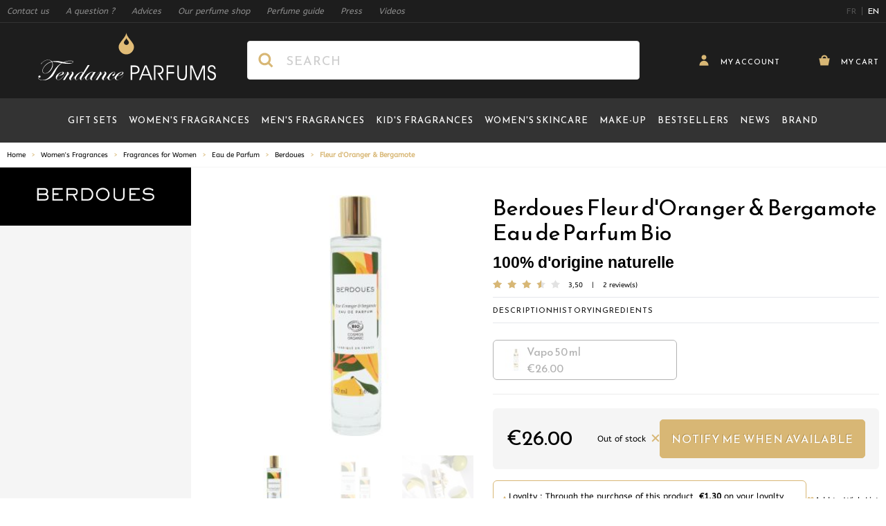

--- FILE ---
content_type: text/html; charset=UTF-8
request_url: https://www.tendance-parfums.com/en/berdoues-fleur-oranger-bergamote.html
body_size: 71868
content:
 <!doctype html><html lang="en"><head prefix="og: http://ogp.me/ns# fb: http://ogp.me/ns/fb# product: http://ogp.me/ns/product#"><meta charset="utf-8"/>
<meta name="title" content="Eau de Parfum Bio Fleur d&#039;Oranger &amp; Bergamote Berdoues | Tendance Parfums"/>
<meta name="description" content="Discover our Eau de Parfum Bio Fleur d&#039;Oranger &amp; Bergamote Berdoues in one click ↑"/>
<meta name="robots" content="NOINDEX,FOLLOW"/>
<meta name="viewport" content="width=device-width, initial-scale=1"/>
<meta name="p:domain_verify" content="2ce3208779834258897089f22dfb8347"/>
<meta name="msapplication-TileColor" content="#1d1d1d"/>
<meta name="msapplication-TileImage" content="https://cdn.tendance-parfums.com/static/version1767982549/frontend/TendanceParfums/Site/en_GB/images/favicon/mstile-144x144.png"/>
<meta name="theme-color" content="#1d1d1d"/>
<link rel="preload" href="https://cdn2.tendance-parfums.com/media/catalog/product/cache/23bb21750342584be4864873512ab5cc/3/3/3331849019340_1.jpg" as="image" fetchPriority="high"/><title>Eau de Parfum Bio Fleur d&#039;Oranger &amp; Bergamote Berdoues | Tendance Parfums</title>
<link  rel="stylesheet" type="text/css"  media="all" href="https://cdn.tendance-parfums.com/static/version1767982549/frontend/TendanceParfums/Site/en_GB/css/main.min.css" />
<link  rel="icon" type="image/x-icon" href="https://cdn.tendance-parfums.com/static/version1767982549/frontend/TendanceParfums/Site/en_GB/Magento_Theme/favicon.ico" />
<link  rel="shortcut icon" type="image/x-icon" href="https://cdn.tendance-parfums.com/static/version1767982549/frontend/TendanceParfums/Site/en_GB/Magento_Theme/favicon.ico" />
<script  type="text/javascript"  async="true" src="https://cdn.tendance-parfums.com/static/version1767982549/frontend/TendanceParfums/Site/en_GB/Dbm_Axeptio/js/checkbox.min.js"></script>
<link  rel="alternate" hreflang="en" href="https://www.tendance-parfums.com/en/berdoues-fleur-oranger-bergamote.html" />
<link  rel="alternate" hreflang="fr" href="https://www.tendance-parfums.com/berdoues-fleur-oranger-bergamote.html" />
<link  rel="apple-touch-icon" sizes="180x180" href="https://cdn.tendance-parfums.com/static/version1767982549/frontend/TendanceParfums/Site/en_GB/images/favicon/apple-touch-icon.png" />
<link  rel="icon" type="image/png" sizes="32x32" href="https://cdn.tendance-parfums.com/static/version1767982549/frontend/TendanceParfums/Site/en_GB/images/favicon/favicon-32x32.png" />
<link  rel="icon" type="image/png" sizes="16x16" href="https://cdn.tendance-parfums.com/static/version1767982549/frontend/TendanceParfums/Site/en_GB/images/favicon/favicon-16x16.png" />
<link  rel="manifest" href="https://cdn.tendance-parfums.com/static/version1767982549/frontend/TendanceParfums/Site/en_GB/images/favicon/site.webmanifest" />
<link  rel="canonical" href="https://www.tendance-parfums.com/en/berdoues-fleur-oranger-bergamote.html" />
   <link rel="preconnect" href="https://www.googletagmanager.com" /><link rel="preconnect" href="https://fonts.googleapis.com" /><link rel="preconnect" href="https://fonts.gstatic.com" crossorigin /><link rel="preload" href="https://cdn.tendance-parfums.com/static/version1767982549/frontend/TendanceParfums/Site/en_GB/css/secondary.min.css" as="style" onload="this.onload=null;this.rel='stylesheet'"><noscript><link rel="stylesheet" href="https://cdn.tendance-parfums.com/static/version1767982549/frontend/TendanceParfums/Site/en_GB/css/secondary.min.css"></noscript><link rel="preload" href="https://cdn.tendance-parfums.com/static/version1767982549/frontend/TendanceParfums/Site/en_GB/css/vendor/swiper-bundle.min.css" as="style" onload="this.onload=null;this.rel='stylesheet'"><noscript><link rel="stylesheet" href="https://cdn.tendance-parfums.com/static/version1767982549/frontend/TendanceParfums/Site/en_GB/css/vendor/swiper-bundle.min.css"></noscript> <script type="text/javascript" data-no-defer>
    const ga4CookieName = 'dbm_ga4_ids_in_session';
    let ga4LoadedTrigger = false,
        splittedCookie;

    const getDbmGa4Cookie = (cookieName) => {
        if (!splittedCookie) {
            splittedCookie = document.cookie.split("; ");
        }
        if (splittedCookie.length < 2 || !Array.isArray(splittedCookie)) {
            return "";
        }
        let cookie = splittedCookie.find(function (row) {
            return row.startsWith(cookieName + "=");
        });
        if (cookie) {
            return cookie.split("=")[1];
        }
    }

    const setDbmGa4Cookie = (name, value, days) => {
        let expires;
        if (days) {
            let date = new Date();
            date.setTime(date.getTime() + (days * 24 * 60 * 60 * 1000));
            expires = "; expires=" + date.toGMTString();
        } else {
            expires = "";
        }
        document.cookie = name + "=" + value + expires + "; path=/";
    }

    const dbmGa4LoadedEvent = (event) => {
        if (!ga4LoadedTrigger && (event.detail.gaClientId || event.detail.gaClientMarginId)) {
            ga4LoadedTrigger = true;
            const xhr = new XMLHttpRequest(),
                cId = event.detail.gaClientId ? event.detail.gaClientId : '',
                sId = event.detail.gaSessionId ? event.detail.gaSessionId : '',
                                cIdMargin = event.detail.gaClientMarginId ? event.detail.gaClientMarginId : '',
                sIdMargin = event.detail.gaSessionMarginId ? event.detail.gaSessionMarginId : '',
                 formKey = getDbmGa4Cookie("form_key"),
                alreadyInSession = getDbmGa4Cookie(ga4CookieName);
            if (!formKey || alreadyInSession) {
                return;
            }
            xhr.open("POST", "https://www.tendance-parfums.com/en/ga4/client/save/");
            xhr.onreadystatechange = () => {
                if (xhr.readyState === xhr.DONE &&
                    xhr.status === 200
                ) {
                    let cookieValue = cId + ":" + sId;
                                        cookieValue += "#" + cIdMargin + ":" + sIdMargin;
                     setDbmGa4Cookie(ga4CookieName, cookieValue, 0.25);
                }
            }
            xhr.setRequestHeader(
                "Content-Type",
                "application/x-www-form-urlencoded",
            );
            xhr.send(
                "cId=" + encodeURIComponent(cId) +
                "&sId=" + encodeURIComponent(sId) +
                                "&cIdMargin=" + encodeURIComponent(cIdMargin) +
                "&sIdMargin=" + encodeURIComponent(sIdMargin) +
                 "&form_key=" + encodeURIComponent(formKey)
            );
        }
    }
    if (document.attachEvent) {
        document.attachEvent('dbmGa4Loaded', dbmGa4LoadedEvent);
    } else {
        document.addEventListener('dbmGa4Loaded', dbmGa4LoadedEvent);
    }</script>   <!--Custom Style--><script> sessionStorage.setItem('referrer', sessionStorage.getItem('referrer') || document.referrer); var referrer = sessionStorage.getItem('referrer'); window.dataLayer = window.dataLayer || []; dataLayer.push({ 'Referrer': referrer, }); window._axcb = window._axcb || []; window._axcb.push(function (sdk) { sdk.on('cookies:complete', function (choices) { sessionStorage.removeItem('referrer'); }); }); </script> <style> [x-cloak] { display: none !important; }</style><script>
    var BASE_URL = 'https://www.tendance-parfums.com/en/';
    var THEME_PATH = 'https://cdn.tendance-parfums.com/static/version1767982549/frontend/TendanceParfums/Site/en_GB';
    var COOKIE_CONFIG = {
        "expires": null,
        "path": "\u002F",
        "domain": ".tendance\u002Dparfums.com",
        "secure": true,
        "lifetime": "3600",
        "cookie_restriction_enabled": false    };
    var CURRENT_STORE_CODE = 'tendance_en_migrated';
    var CURRENT_WEBSITE_ID = '1';

    window.hyva = window.hyva || {}

    window.cookie_consent_groups = window.cookie_consent_groups || {}
    window.cookie_consent_groups['necessary'] = true;

    window.cookie_consent_config = window.cookie_consent_config || {};
    window.cookie_consent_config['necessary'] = [].concat(
        window.cookie_consent_config['necessary'] || [],
        [
            'user_allowed_save_cookie',
            'form_key',
            'mage-messages',
            'private_content_version',
            'mage-cache-sessid',
            'last_visited_store',
            'section_data_ids'
        ]
    );</script> <script>
    'use strict';
    (function( hyva, undefined ) {

        function lifetimeToExpires(options, defaults) {

            const lifetime = options.lifetime || defaults.lifetime;

            if (lifetime) {
                const date = new Date;
                date.setTime(date.getTime() + lifetime * 1000);
                return date;
            }

            return null;
        }

        function generateRandomString() {

            const allowedCharacters = '0123456789abcdefghijklmnopqrstuvwxyzABCDEFGHIJKLMNOPQRSTUVWXYZ',
                length = 16;

            let formKey = '',
                charactersLength = allowedCharacters.length;

            for (let i = 0; i < length; i++) {
                formKey += allowedCharacters[Math.round(Math.random() * (charactersLength - 1))]
            }

            return formKey;
        }

        const sessionCookieMarker = {noLifetime: true}

        const cookieTempStorage = {};

        const internalCookie = {
            get(name) {
                const v = document.cookie.match('(^|;) ?' + name + '=([^;]*)(;|$)');
                return v ? v[2] : null;
            },
            set(name, value, days, skipSetDomain) {
                let expires,
                    path,
                    domain,
                    secure,
                    samesite;

                const defaultCookieConfig = {
                    expires: null,
                    path: '/',
                    domain: null,
                    secure: false,
                    lifetime: null,
                    samesite: 'lax'
                };

                const cookieConfig = window.COOKIE_CONFIG || {};

                expires = days && days !== sessionCookieMarker
                    ? lifetimeToExpires({lifetime: 24 * 60 * 60 * days, expires: null}, defaultCookieConfig)
                    : lifetimeToExpires(window.COOKIE_CONFIG, defaultCookieConfig) || defaultCookieConfig.expires;

                path = cookieConfig.path || defaultCookieConfig.path;
                domain = !skipSetDomain && (cookieConfig.domain || defaultCookieConfig.domain);
                secure = cookieConfig.secure || defaultCookieConfig.secure;
                samesite = cookieConfig.samesite || defaultCookieConfig.samesite;

                document.cookie = name + "=" + encodeURIComponent(value) +
                    (expires && days !== sessionCookieMarker ? '; expires=' + expires.toGMTString() : '') +
                    (path ? '; path=' + path : '') +
                    (domain ? '; domain=' + domain : '') +
                    (secure ? '; secure' : '') +
                    (samesite ? '; samesite=' + samesite : 'lax');
            },
            isWebsiteAllowedToSaveCookie() {
                const allowedCookies = this.get('user_allowed_save_cookie');
                if (allowedCookies) {
                    const allowedWebsites = JSON.parse(unescape(allowedCookies));

                    return allowedWebsites[CURRENT_WEBSITE_ID] === 1;
                }
                return false;
            },
            getGroupByCookieName(name) {
                const cookieConsentConfig = window.cookie_consent_config || {};
                let group = null;
                for (let prop in cookieConsentConfig) {
                    if (!cookieConsentConfig.hasOwnProperty(prop)) continue;
                    if (cookieConsentConfig[prop].includes(name)) {
                        group = prop;
                        break;
                    }
                }
                return group;
            },
            isCookieAllowed(name) {
                const cookieGroup = this.getGroupByCookieName(name);
                return cookieGroup
                    ? window.cookie_consent_groups[cookieGroup]
                    : this.isWebsiteAllowedToSaveCookie();
            },
            saveTempStorageCookies() {
                for (const [name, data] of Object.entries(cookieTempStorage)) {
                    if (this.isCookieAllowed(name)) {
                        this.set(name, data['value'], data['days'], data['skipSetDomain']);
                        delete cookieTempStorage[name];
                    }
                }
            }
        };

        hyva.getCookie = (name) => {
            const cookieConfig = window.COOKIE_CONFIG || {};

            if (cookieConfig.cookie_restriction_enabled && ! internalCookie.isCookieAllowed(name)) {
                return cookieTempStorage[name] ? cookieTempStorage[name]['value'] : null;
            }

            return internalCookie.get(name);
        }

        hyva.setCookie = (name, value, days, skipSetDomain) => {
            const cookieConfig = window.COOKIE_CONFIG || {};

            if (cookieConfig.cookie_restriction_enabled && ! internalCookie.isCookieAllowed(name)) {
                cookieTempStorage[name] = {value, days, skipSetDomain};
                return;
            }
            return internalCookie.set(name, value, days, skipSetDomain);
        }


        hyva.setSessionCookie = (name, value, skipSetDomain) => {
            return hyva.setCookie(name, value, sessionCookieMarker, skipSetDomain)
        }

        hyva.getBrowserStorage = () => {
            const browserStorage = window.localStorage || window.sessionStorage;
            if (!browserStorage) {
                console.warn('Browser Storage is unavailable');
                return false;
            }
            try {
                browserStorage.setItem('storage_test', '1');
                browserStorage.removeItem('storage_test');
            } catch (error) {
                console.warn('Browser Storage is not accessible', error);
                return false;
            }
            return browserStorage;
        }

        hyva.postForm = (postParams) => {
            const form = document.createElement("form");

            let data = postParams.data;

            if (! postParams.skipUenc && ! data.uenc) {
                data.uenc = btoa(window.location.href);
            }
            form.method = "POST";
            form.action = postParams.action;

            Object.keys(postParams.data).map(key => {
                const field = document.createElement("input");
                field.type = 'hidden'
                field.value = postParams.data[key];
                field.name = key;
                form.appendChild(field);
            });

            const form_key = document.createElement("input");
            form_key.type = 'hidden';
            form_key.value = hyva.getFormKey();
            form_key.name="form_key";
            form.appendChild(form_key);

            document.body.appendChild(form);

            form.submit();
        }

        hyva.getFormKey = function () {
            let formKey = hyva.getCookie('form_key');

            if (!formKey) {
                formKey = generateRandomString();
                hyva.setCookie('form_key', formKey);
            }

            return formKey;
        }

        hyva.formatPrice = (value, showSign, options = {}) => {
            const formatter = new Intl.NumberFormat(
                'en\u002DGB',
                Object.assign({
                    style: 'currency',
                    currency: 'EUR',
                    signDisplay: showSign ? 'always' : 'auto'
                }, options)
            );
            return (typeof Intl.NumberFormat.prototype.formatToParts === 'function') ?
                formatter.formatToParts(value).map(({type, value}) => {
                    switch (type) {
                        case 'currency':
                            return '\u20AC' || value;
                        case 'minusSign':
                            return '- ';
                        case 'plusSign':
                            return '+ ';
                        default :
                            return value;
                    }
                }).reduce((string, part) => string + part) :
                formatter.format(value);
        }

 const formatStr = function (str, nStart) {
            const args = Array.from(arguments).slice(2);

            return str.replace(/(%+)([0-9]+)/g, (m, p, n) => {
                const idx = parseInt(n) - nStart;

                if (args[idx] === null || args[idx] === void 0) {
                    return m;
                }
                return p.length % 2
                    ? p.slice(0, -1).replace('%%', '%') + args[idx]
                    : p.replace('%%', '%') + n;
            })
        }

 hyva.str = function (string) {
            const args = Array.from(arguments);
            args.splice(1, 0, 1);

            return formatStr.apply(undefined, args);
        }

 hyva.strf = function () {
            const args = Array.from(arguments);
            args.splice(1, 0, 0);

            return formatStr.apply(undefined, args);
        }

        /**
         * Take a html string as `content` parameter and
         * extract an element from the DOM to replace in
         * the current page under the same selector,
         * defined by `targetSelector`
         */
        hyva.replaceDomElement = (targetSelector, content) => {
            
            const parser = new DOMParser();
            const doc = parser.parseFromString(content, 'text/html');
            const contentNode = doc.querySelector(targetSelector);

            
            if (!contentNode) {
                return;
            }

            hyva.activateScripts(contentNode)

            
            document.querySelector(targetSelector).replaceWith(contentNode);

            
            window.dispatchEvent(new CustomEvent("reload-customer-section-data"));
            hyva.initMessages();
        }

        hyva.activateScripts = (contentNode) => {
            
            
            
            const tmpScripts = contentNode.getElementsByTagName('script');

            if (tmpScripts.length > 0) {
                
                
                const scripts = [];
                for (let i = 0; i < tmpScripts.length; i++) {
                    scripts.push(tmpScripts[i]);
                }

                
                for (let i = 0; i < scripts.length; i++) {
                    let script = document.createElement('script');
                    script.innerHTML = scripts[i].innerHTML;

                    document.head.appendChild(script);

                    
                    scripts[i].parentNode.removeChild(scripts[i]);
                }
            }
            return contentNode;
        }

 const replace = {['+']: '-', ['/']: '_', ['=']: ','};
        hyva.getUenc = () => btoa(window.location.href).replace(/[+/=]/g, match => replace[match]);

        let currentTrap;

        const focusableElements = (rootElement) => {
            const selector = 'button, [href], input, select, textarea, details, [tabindex]:not([tabindex="-1"]';
            return Array.from(rootElement.querySelectorAll(selector))
                .filter(el => {
                    return el.style.display !== 'none'
                        && !el.disabled
                        && el.tabIndex !== -1
                        && (el.offsetWidth || el.offsetHeight || el.getClientRects().length)
                })
        }

        const focusTrap = (e) => {
            const isTabPressed = e.key === 'Tab' || e.keyCode === 9;
            if (!isTabPressed) return;

            const focusable = focusableElements(currentTrap)
            const firstFocusableElement = focusable[0]
            const lastFocusableElement = focusable[focusable.length - 1]

            e.shiftKey
                ? document.activeElement === firstFocusableElement && (lastFocusableElement.focus(), e.preventDefault())
                : document.activeElement === lastFocusableElement && (firstFocusableElement.focus(), e.preventDefault())
        };

        hyva.releaseFocus = (rootElement) => {
            if (currentTrap && (!rootElement || rootElement === currentTrap)) {
                currentTrap.removeEventListener('keydown', focusTrap)
                currentTrap = null
            }
        }
        hyva.trapFocus = (rootElement) => {
            if (!rootElement) return;
            hyva.releaseFocus()
            currentTrap = rootElement
            rootElement.addEventListener('keydown', focusTrap)
            const firstElement = focusableElements(rootElement)[0]
            firstElement && firstElement.focus()
        }

                hyva.alpineInitialized = (fn) => window.addEventListener('alpine:initialized', fn, {once: true})
         window.addEventListener('user-allowed-save-cookie', () => internalCookie.saveTempStorageCookies())

    }( window.hyva = window.hyva || {} ));</script> <script>
    if (!window.IntersectionObserver) {
        window.IntersectionObserver = function (callback) {
            this.observe = el => el && callback(this.takeRecords());
            this.takeRecords = () => [{isIntersecting: true, intersectionRatio: 1}];
            this.disconnect = () => {};
            this.unobserve = () => {};
        }
    }</script> <script>
    window.dataLayer = window.dataLayer || [];
    function gtag(){dataLayer.push(arguments);}
    window.dataLayer.push({
        'event': 'fireRemarketingTag',
        'google_tag_params': {"ecomm_pagetype":"product","ecomm_prodid":["096-23-054"],"ecomm_totalvalue":26}    });</script>  <!-- Google Tag Manager --><script>
    (function(w,d,s,l,i){w[l]=w[l]||[];w[l].push({'gtm.start':
            new Date().getTime(),event:'gtm.js'});var f=d.getElementsByTagName(s)[0],
        j=d.createElement(s),dl=l!='dataLayer'?'&l='+l:'';j.async=true;j.src=
        'https://aw.tendance-parfums.com/vru2jxmldqt73af.js?aw='+i.replace(/^GTM-/, '')+dl;f.parentNode.insertBefore(j,f);
    })(window,document,'script','dataLayer','GTM-P7FNG9B');</script><!-- End Google Tag Manager --> <meta property="og:type" content="product" /><meta property="og:title" content="Fleur&#x20;d&#x27;Oranger&#x20;&amp;&#x20;Bergamote" /><meta property="og:image" content="https://cdn2.tendance-parfums.com/media/resized/328/328/catalog/product/3/3/3331849019340_1.jpg" /><meta property="og:description" content="FLEUR&#x20;ORANGER&#x20;EDP" /><meta property="og:url" content="https://www.tendance-parfums.com/en/berdoues-fleur-oranger-bergamote.html" /> <meta property="product:price:amount" content="26"/> <meta property="product:price:currency" content="EUR"/> </head><body id="html-body" itemtype="http://schema.org/Product" itemscope="itemscope" class="page-product-configurable catalog-product-view product-berdoues-fleur-oranger-bergamote categorypath-womens-fragrances category-womens-fragrances page-layout-2columns-left"> <!-- Google Tag Manager (noscript) --><noscript><iframe src="https://aw.tendance-parfums.com/ns.html?id=GTM-P7FNG9B" height="0" width="0" style="display:none;visibility:hidden"></iframe></noscript><!-- End Google Tag Manager (noscript) --><input name="form_key" type="hidden" value="PlXok9CezG679pzG" />  <noscript><section class="message global noscript border-b-2 border-blue-500 bg-blue-50 shadow-none m-0 px-0 rounded-none font-normal"><div class="container text-center"><p><strong>JavaScript seems to be disabled in your browser.</strong> <span> For the best experience on our site, be sure to turn on Javascript in your browser.</span></p></div></section></noscript>    <script>
    document.body.addEventListener('touchstart', () => {}, {passive: true})</script> <div class="page-wrapper"> <script>
    function initCartConfirmationDrawer() {
        return {
            open: false,
            cartItem: {},

            openDrawer(data) {
                if (data.id) {
                    this.setCartItem(data);
                    this.sendAddToCartEventDatalayer();

                    this.$nextTick(() => {
                        this.open = true;
                    });

                    this.$nextTick(() => {
                        const confirmationDrawerScrollable = document.querySelector('#cart-confirmation-drawer .overflow-y-auto');
                        bodyScrollLock.disableBodyScroll(confirmationDrawerScrollable);
                    });
                }
            },

            closeDrawer() {
                this.open = false;

                bodyScrollLock.clearAllBodyScrollLocks();
            },

            setCartItem(data) {
                this.cartItem = data.id ? data : {};
            },

            sendAddToCartEventDatalayer() {
                window.dataLayer.push({
                    'event': 'panier',
                    'eventCategory': 'ajout',
                    'eventAction': 'produit'
                });
                window.dataLayer.push({
                    'event': 'addToCart',
                    'ecommerce': {
                        'currencyCode': 'EUR',
                        'add': {
                            'products': [{
                                'name': this.cartItem.product_name,
                                'id': this.cartItem.product_sku,
                                'price': this.cartItem.product_price,
                                'brand': this.cartItem.brand_name,
                                'quantity': this.cartItem.qty
                            }]
                        }
                    }
                });
            },

            formatPrice(value) {
                return hyva.formatPrice(parseFloat(value.toString().replace(',', '.')), false)
            }
        }
    }</script><section id="cart-confirmation-drawer" x-data="initCartConfirmationDrawer()" @toggle-cart-confirmation.window="openDrawer($event.detail.data)" @keydown.window.escape="closeDrawer()" ><template x-if="cartItem && cartItem.id"><div role="dialog" aria-labelledby="cart-drawer-title" aria-modal="true" @click.away="closeDrawer()" class="fixed items-center inset-0 z-30 flex max-w-full px-1.5" x-show="open" ><div class="backdrop" x-show="open" x-transition:enter="ease-in duration-500" x-transition:enter-start="opacity-0" x-transition:enter-end="opacity-100" x-transition:leave="ease-in duration-500" x-transition:leave-start="opacity-100" x-transition:leave-end="opacity-0" @click="closeDrawer()" aria-label="Close panel"></div><div class="relative w-screen max-w-full sm:max-w-[56.875rem] my-5 mx-auto" x-show="open" x-transition:enter="transform transition ease-in duration-300" x-transition:enter-start="scale-0" x-transition:enter-end="scale-100" x-transition:leave="transform transition ease-in duration-300" x-transition:leave-start="scale-100" x-transition:leave-end="scale-0" ><div x-show="open" x-transition:enter="ease-in duration-300" x-transition:enter-start="opacity-0" x-transition:enter-end="opacity-100" x-transition:leave="ease-in duration-300" x-transition:leave-start="opacity-100" x-transition:leave-end="opacity-0" class="absolute top-0 right-0 flex z-10"><button @click="closeDrawer()" aria-label="Close panel" class="w-11 h-11 flex items-center justify-center close-addtocartDrawer"><svg xmlns="http://www.w3.org/2000/svg" xmlns:xlink="http://www.w3.org/1999/xlink" version="1.1" id="Calque_1" x="0px" y="0px" viewBox="0 0 500 500" style="enable-background:new 0 0 500 500;" xml:space="preserve" class="fill-tp-gold rotate-45" width="16" height="16" role="img">
    <g>
        <polygon style="fill-rule:evenodd;clip-rule:evenodd;" points="490,202 298,202 298,10 202,10 202,202 10,202 10,298 202,298 202,490 298,490 298,298 490,298  "/>
    </g>
<title>plus</title></svg>
</button></div><div class="bg-white max-h-[calc(var(--vh,1vh)*90)] overflow-x-hidden overflow-y-auto"><div id="confirmationDrawerScrollable" class="relative grid gap-6"><div class="flex flex-col sm:flex-row items-start"><div class="flex items-center justify-center pt-5 px-10 sm:p-10 border-r border-tp-lightgrey-100 sm:max-w-[40%] md:max-w-[calc(100%-546px)] w-full h-full"><img :src="cartItem.product_image.src" :height="cartItem.product_image.height" :alt="cartItem.product_image.alt" class="xs:block object-cover object-center h-auto max-w-[200px] sm:max-w-none w-full" /></div><div class="flex-grow-1 w-full sm:max-w-[60%] md:max-w-[546px]"><div class="sm:relative flex flex-col pt-2.5 pb-10 px-8 sm:p-8"><div class="inline-flex items-center mb-6"><span class="font-Reemkufi text-tp-20 sm:text-tp-32 text-black antialiased leading-115 addToCartDrawer__Title" x-text="cartItem.brand_name + ' ' + cartItem.product_name"></span></div><div class="mb-9 flex justify-between items-center border-t border-b border-tp-lightgrey-800 h-12"><span class="font-Reemkufi text-tp-16 text-black leading-115 pr-5" x-text="cartItem.product_child_contenance"></span> <span class="font-Reemkufi text-tp-28 text-black leading-115 flex-shrink-0" x-html="formatPrice(cartItem.product_price)"></span></div><span class="block font-Abeezee text-tp-darkgrey-400 text-tp-14 leading-115 mb-2.5 sm:mb-14 addToCartDrawer__text">has been added to your cart</span> <div class="w-full flex flex-col-reverse md:flex-row items-center gap-3.5 md:gap-3"><button @click="closeDrawer()" class="btn btn-secondary px-3 w-full md:w-auto flex-shrink-0">Back to products</button> <a href="https://www.tendance-parfums.com/en/checkout/cart/" class="btn btn-primary px-3 w-full"><svg xmlns="http://www.w3.org/2000/svg" enable-background="new 0 0 500 500" viewBox="0 0 500 500" class="fill-white mr-[9px] -mt-1" width="20" height="20" role="img"><path d="m394 162c0-79.5-64.5-144-144-144s-144 64.5-144 144h-96l64 320h352l64-320zm-224 0c0-44.1 35.9-80 80-80s80 35.9 80 80z"/><title>cart</title></svg>
 Show my cart</a></div></div></div></div></div></div></div></div></template></section> <section id="addtocart-drawer" x-data="initAddtocartDrawer()" @toggle-addtocart.window="openDrawer($event.detail.data)" @keydown.window.escape="closeDrawer()"><template x-if="cartItem && cartItem.id"><div role="dialog" aria-labelledby="cart-drawer-title" aria-modal="true" @click.away="closeDrawer()" class="fixed items-center inset-0 z-30 flex max-w-full px-1.5" x-show="open"><div class="backdrop" x-show="open" x-transition:enter="ease-in duration-500" x-transition:enter-start="opacity-0" x-transition:enter-end="opacity-100" x-transition:leave="ease-in duration-500" x-transition:leave-start="opacity-100" x-transition:leave-end="opacity-0" @click="closeDrawer()" aria-label="Close panel"></div><div class="relative w-screen max-w-full sm:max-w-[56.875rem] my-5 mx-auto" x-show="open" x-transition:enter="transform transition ease-in duration-300" x-transition:enter-start="scale-0" x-transition:enter-end="scale-100" x-transition:leave="transform transition ease-in duration-300" x-transition:leave-start="scale-100" x-transition:leave-end="scale-0"><div x-show="open" x-transition:enter="ease-in duration-300" x-transition:enter-start="opacity-0" x-transition:enter-end="opacity-100" x-transition:leave="ease-in duration-300" x-transition:leave-start="opacity-100" x-transition:leave-end="opacity-0" class="absolute top-0 right-0 flex z-10"><button @click="closeDrawer()" aria-label="Close panel" class="w-11 h-11 flex items-center justify-center close-addtocartDrawer"><svg xmlns="http://www.w3.org/2000/svg" xmlns:xlink="http://www.w3.org/1999/xlink" version="1.1" id="Calque_1" x="0px" y="0px" viewBox="0 0 500 500" style="enable-background:new 0 0 500 500;" xml:space="preserve" class="fill-tp-gold rotate-45" width="16" height="16" role="img">
    <g>
        <polygon style="fill-rule:evenodd;clip-rule:evenodd;" points="490,202 298,202 298,10 202,10 202,202 10,202 10,298 202,298 202,490 298,490 298,298 490,298  "/>
    </g>
<title>plus</title></svg>
</button></div><div class="bg-white max-h-[calc(var(--vh,1vh)*90)] overflow-x-hidden overflow-y-auto"><div id="addToCartDrawerScrollable" class="grid gap-6"><div class="flex flex-col sm:flex-row items-start"><div class="flex items-center justify-center pt-5 px-10 sm:p-10 border-r border-tp-lightgrey-100 sm:max-w-[40%] md:max-w-[calc(100%-546px)] w-full h-full"><img :src="getImageUrl()" :alt="cartItem.product_image.alt" :height="cartItem.product_image.height" class="xs:block object-cover object-center h-auto max-w-[200px] sm:max-w-none w-full" /></div><div class="flex-grow-1 w-full sm:max-w-[60%] md:max-w-[546px]"><div class="sm:relative flex flex-col pt-2.5 px-8 sm:p-8"><div class="inline-flex items-center mb-6"><span class="font-Reemkufi text-tp-20 sm:text-tp-32 text-black antialiased leading-115 addToCartDrawer__Title" x-text="cartItem.brand_name + ' ' + cartItem.product_name"></span></div><template x-if="cartItem.type === 'parfum'"><div class="mb-[97px] sm:mb-[70px]"><span class="block font-Abeezee text-tp-darkgrey-400 text-tp-14 leading-115 mb-2.5 addToCartDrawer__subtitle">Please select a capacity</span> <div class="grid grid-cols-1 xs:grid-cols-2 gap-3.5 xs:gap-5"><template x-for="child in cartItem.children"><button x-text="child.product_name + ' - ' + formatPrice(child.product_price)" :class="{ 'bg-tp-darkgrey-500 text-white': selectedChildItemId == child.id }" @click="setSelectedChildItem(child, true)" class="min-h-[3rem] leading-115 text-tp-13 text-left font-Reemkufi rounded-md border border-tp-lightgrey-1100 hover:bg-tp-darkgrey-500 hover:text-white duration-300 ease-in transition-colors py-2.5 px-4"></button></template></div></div></template><template x-if="cartItem.type === 'teinte'"><div><span class="block font-Abeezee text-tp-darkgrey-400 text-tp-14 leading-115 mb-2.5">Please select a colour</span> <div class="flex xs:items-center flex-col xs:flex-row wrapper__choices mb-5"><select x-model="selectedChildItemId" @change="setSelectedChildItemById($event.target.options[$event.target.selectedIndex].value)" class="js-customSelectTeinte"><template x-for="child in cartItem.children"><option x-text="child.product_name" :value="child.id" :data-color-thumb="child.product_image_thumb.src" :data-inStock="child.stock ? 'true' : 'false'"></option></template></select> <div class="wrapper__choices__price font-Reemkufi text-tp-19 text-black xs:pl-5 mt-5 xs:mt-0" x-text="selectedChildItem ? formatPrice(selectedChildItem.product_price) : ''"></div></div><div class="grid grid-teinte mb-[97px] sm:mb-16"><template x-for="child in cartItem.children"><div class="inline-flex items-center justify-center h-10 w-10 hover:border-solid hover:border-black hover:border-2 cursor-pointer transition-colors duration-300 ease-in" :class="{ 'border-solid border-black border-2': selectedChildItemId === child.id, 'opacity-30': child.stock === false }" @click="setSelectedChildItem(child, true), $dispatch('refresh_tomSelect')"><img :title="child.product_name" :alt="child.product_name" :src="child.product_image_thumb.src" :width="child.product_image_thumb.width" :height="child.product_image_thumb.height"/></div></template></div></div></template><div class="w-full flex flex-col-reverse md:flex-row items-center gap-3.5 md:gap-3"><button @click="closeDrawer()" class="btn btn-secondary whitespace-nowrap px-3 w-full md:w-auto hidden sm:flex flex-shrink-0">Back to products</button> <form :action="isSelectedChildItemSalable() ? cartItem.action_url : productAlertUrl" method="post" :id="isSelectedChildItemSalable() ? 'product_addtocart_form_drawer' : 'product_stockalert_form_drawer'" class="w-full absolute sm:static bottom-0 left-0 px-5 py-2.5 sm:p-0 bg-white border-t border-tp-lightgrey-200"><template x-if="isSelectedChildItemSalable()"><div><input type="hidden" name="product" :value="cartItem.id" /><input type="hidden" name="selected_configurable_option" :value="selectedChildItemId" /><input type="hidden" name="related_product" id="related-products-field" value="" /><template x-for="attribute in cartItem.attributes"><input type="hidden" :name="'super_attribute[' + attribute.id + ']'" :value="selectedChildItemAttributeValueId" /></template><button @click.prevent.stop="submitForm($dispatch)" class="btn btn-primary px-3 w-full text-tp-10 sm:text-tp-16" :disabled="isLoading"><svg xmlns="http://www.w3.org/2000/svg" enable-background="new 0 0 500 500" viewBox="0 0 500 500" class="fill-white mr-[9px] -mt-1" width="20" height="20" role="img"><path d="m394 162c0-79.5-64.5-144-144-144s-144 64.5-144 144h-96l64 320h352l64-320zm-224 0c0-44.1 35.9-80 80-80s80 35.9 80 80z"/><title>cart</title></svg>
 <div x-show="isLoading">Adding...</div><div x-show="!isLoading">Add to Cart</div></button></div></template><template x-if="!isSelectedChildItemSalable()"><button @click.prevent.stop="submitAlertForm()" class="btn btn-primary px-3 text-tp-10 sm:text-tp-16 mx-auto" :disabled="isLoading">Notify me when available</button></template></form></div></div></div></div></div></div></div></div></template></section><script>
    function initAddtocartDrawer() {
        return {
            open: false,
            cartItem: {},
            selectedChildItem: false,
            selectedChildItemId: false,
            selectedChildItemAttributeValueId: false,
            isLoading: false,
            productAlertUrl: '',
            customSelectInstance: false,
            formHasFormKey: false,

            openDrawer(data) {
                if (data && data.id) {
                    this.setCartItem(data);
                    this.$nextTick(() => {
                        this.open = true;

                        this.$nextTick(() => {
                            const confirmationDrawerScrollable = document.querySelector('#addtocart-drawer .overflow-y-auto');
                            bodyScrollLock.disableBodyScroll(confirmationDrawerScrollable);
                        });

                        const selectTeinteElt = document.querySelector('#addtocart-drawer .js-customSelectTeinte');

                        if (selectTeinteElt && !this.customSelectInstance) {
                            var settings = {
                                closeAfterSelect: true,
                                maxItems: 1,
                                plugins: ['change_listener'],
                                controlInput: '<input type="text" autocomplete="off" size="1" inputmode="none"/>',
                                render: {
                                    option: function(data, escape) {
                                        return `<div class="flex items-center !pl-2.5 !pr-10">
                                            <img width="20" height="20" class="mr-3 ${data.instock === 'true' ? '' : 'opacity-30'}" src="${escape(data.colorThumb)}" alt="${escape(data.text)} - image">
                                            <span class="font-Abeezee text-tp-14 text-tp-darkgrey-400 leading-none mt-0.5 ${data.instock === 'true' ? '' : 'line-through'}">${escape(data.text)}</span></div>`;
                                    },
                                    item: function(data, escape) {
                                        return `<div class="!flex items-center">
                                            <img width="20" height="20" class="mr-3 ${data.instock === 'true' ? '' : 'opacity-30'}" src="${escape(data.colorThumb)}" alt="${escape(data.text)} - image">
                                            <span class="font-Abeezee text-tp-14 text-tp-darkgrey-400 leading-none mt-0.5 ${data.instock === 'true' ? '' : 'line-through'}">${escape(data.text)}</span></div>`;
                                    },
                                },
                            };

                            this.customSelectInstance = new TomSelect(selectTeinteElt, settings);

                            this.customSelectInstance.on('dropdown_close', () => {
                                this.customSelectInstance.blur();
                            });

                            document.addEventListener('refresh_tomSelect', () => {
                                this.$nextTick(() => {
                                    this.customSelectInstance.trigger('change');
                                });
                            });
                        } else if (this.customSelectInstance) {
                            this.customSelectInstance.refreshOptions(false);
                        }
                    });
                }
            },

            closeDrawer() {
                this.open = false;
                bodyScrollLock.clearAllBodyScrollLocks();
                this.setSelectedChildItem(false, true);
            },

            setCartItem(data) {
                this.cartItem = data.id ? data : {};
                if (this.cartItem.children && this.cartItem.children.length) {
                    this.cartItem.children.forEach(child => {
                        if (child.is_active) {
                            this.setSelectedChildItem(child, true);
                            return;
                        }
                    });
                }
            },

            getImageUrl() {
                return this.selectedChildItem ? this.selectedChildItem['product_image'].src : this.cartItem['product_image'].src;
            },

            setSelectedChildItem(child, canChangeId) {
                this.selectedChildItem = child;
                
                if (canChangeId) {
                    this.selectedChildItemId = child ? child.id : false;
                }
                this.productAlertUrl = child && child.product_alert_url ? child.product_alert_url : '';
                this.setSelectedChildItemAttributeValueId();
            },

            setSelectedChildItemById(childItemId) {
                this.cartItem.children.forEach(child => {
                    if (child.id == childItemId) {
                        this.setSelectedChildItem(child, false);
                        return;
                    }
                });
            },

            isSelectedChildItemSalable() {
                return this.selectedChildItem && this.selectedChildItem['stock'];
            },

            setSelectedChildItemAttributeValueId() {
                if (!this.selectedChildItem) {
                    this.selectedChildItemAttributeValueId = false;
                    return;
                }
                if (this.cartItem.attributes && this.cartItem.attributes.length) {
                    this.cartItem.attributes.forEach(attribute => {
                        if (attribute.options &&
                            attribute.options.length) {
                            attribute.options.forEach(option => {
                                if (option.products && option.products.includes(this.selectedChildItemId)) {
                                    this.selectedChildItemAttributeValueId = option.id;
                                    return;
                                }
                            });
                        }
                    });
                }
            },

            formatPrice(value) {
                return hyva.formatPrice(value);
            },

            getParams(form) {
                const formData = new FormData(form);
                formData.append('isAjax', true);
                return new URLSearchParams(formData).toString();
            },

            addFormKey(form) {
                if (!this.formHasFormKey) {
                    const form_key = document.createElement("input");
                    form_key.type = 'hidden';
                    form_key.value = hyva.getFormKey();
                    form_key.name = "form_key";
                    form.appendChild(form_key);
                    this.formHasFormKey = true;
                }
            },

            submitForm($dispatch) {
                if (this.isLoading) {
                    return;
                }

                const form = document.getElementById('product_addtocart_form_drawer');
                
                this.addFormKey(form);
                const url = form.getAttribute('action');
                const options = {
                    method: 'POST',
                    headers: {
                        'Content-Type': 'application/x-www-form-urlencoded'
                    },
                    body: this.getParams(form)
                };

                this.isLoading = true;

                fetch(url, options)
                    .then((response) => {
                        if (response.redirected) {
                            window.location.href = response.url;
                        } else if (response.ok) {
                            return response.json();
                        } else {
                            typeof window.dispatchMessages !== "undefined" && window.dispatchMessages(
                                [{
                                    type: "warning",
                                    text: "We can&#039;t add this item to your shopping cart right now."
                                }], 5000
                            );
                        }
                        this.isLoading = false;
                    })
                    .then((response) => {
                        this.open = false;

                        if (response.backUrl) {
                            window.location.href = response.backUrl;
                        }

                        if (response.id) {
                            this.$nextTick(() => {
                                $dispatch('toggle-cart-confirmation', {
                                    data: response
                                });
                                this.setSelectedChildItem(false, true);
                            });
                        }

                        const reloadCustomerDataEvent = new CustomEvent('reload-customer-section-data');
                        window.dispatchEvent(reloadCustomerDataEvent);

                        this.isLoading = false;

                        if (!response.id) {
                            this.closeDrawer()
                        }
                    })
                    .catch((err) => {
                        this.isLoading = false;
                        this.closeDrawer()
                    });
            },

            submitAlertForm() {
                if (this.isLoading) {
                    return;
                }
                this.isLoading = true;
                const form = document.getElementById('product_stockalert_form_drawer');
                
                this.addFormKey(form);
                form.submit();
            }
        }
    }</script> <script>
    function initAuthentication() {
        return {
            open: false,
            forceAuthentication: false,
            checkoutUrl: 'https://www.tendance-parfums.com/en/checkout/index/',
            errors: 0,
            hasCaptchaToken: 0,
            displayErrorMessage: false,
            errorMessages: [],
            setErrorMessages: function setErrorMessages(messages) {
                this.errorMessages = [messages];
                this.displayErrorMessage = this.errorMessages.length;
            },
            bindBouncer() {
                
                document.addEventListener('bouncerFormValid', (event) => {
                    const formId = event.target.id;
                    
                    if (formId === 'login-form') {
                        this.submitForm();
                    }
                }, false);

                document.addEventListener('bouncerShowError', function (event) {
                    
                    var field = event.target;
                    field.closest('.field').classList.add('has-error');
                }, false);

                document.addEventListener('bouncerRemoveError', function (event) {
                    
                    var field = event.target;
                    field.closest('.field').classList.remove('has-error');
                }, false);

            },
            submitForm: function () {
                
                const $form = document.querySelector('#login-form');
                
                if (this.errors === 0) {
                    this.dispatchLoginRequest($form);
                }
            },
            onPrivateContentLoaded: function (data) {
                const isLoggedIn = data.customer && data.customer.firstname;
                if (data.cart && !isLoggedIn) {
                    this.forceAuthentication = !data.cart.isGuestCheckoutAllowed;
                }
            },
            redirectIfAuthenticated: function (event) {
                if (event.detail && event.detail.url) {
                    this.checkoutUrl = event.detail.url;
                }
                if (!this.forceAuthentication) {
                    window.location.href = this.checkoutUrl;
                }
            },
            dispatchLoginRequest: function(form) {
                this.isLoading = true;
                const username = this.$refs['customer-email'].value;
                const password = this.$refs['customer-password'].value;
                const formKey = hyva.getFormKey();
                const bodyFields = {
                    'username': username,
                    'password': password,
                    'formKey': formKey
                };
                 const fieldName = 'g\u002Drecaptcha\u002Dresponse';
                const recaptchaField = form[fieldName];
                if (recaptchaField) {
                    bodyFields[fieldName] = recaptchaField.value;
                }
                fetch('https://www.tendance-parfums.com/en/customer/ajax/login/', {
                        method: 'POST',
                        headers: {
                            'Content-Type': 'application/json',
                            'X-Requested-With': 'XMLHttpRequest'
                        },
                        body: JSON.stringify(bodyFields)
                    }
                ).then(response => {
                        return response.json()
                    }
                ).then(data=> {
                    this.isLoading = false;
                    if (data.errors) {
                        dispatchMessages([{
                            type: 'error',
                            text: data.message
                        }], 5000);
                        this.errors = 1;
                        this.hasCaptchaToken = 0;
                    } else {
                        window.location.href = this.checkoutUrl;
                    }
                });
            }
        }
    }</script><section id="authentication-popup" x-cloak x-data="initAuthentication()" @private-content-loaded.window="onPrivateContentLoaded($event.detail.data)" @toggle-authentication.window="open = forceAuthentication; redirectIfAuthenticated(event), $nextTick(() => {bodyScrollLock.disableBodyScroll($el.querySelector('.overflow-y-auto'))})" @keydown.window.escape="open = false, $nextTick(() => {bodyScrollLock.clearAllBodyScrollLocks()})" ><div role="dialog" aria-modal="true" x-cloak @click.away="open = false, $nextTick(() => {bodyScrollLock.clearAllBodyScrollLocks()})" class="fixed items-center inset-0 z-30 flex max-w-full px-1.5" :class="{ 'hidden': !open, 'fixed': open }" ><div class="backdrop" x-show="open" x-transition:enter="ease-in transition duration-500" x-transition:enter-start="opacity-0" x-transition:enter-end="opacity-100" x-transition:leave="ease-in transition duration-500" x-transition:leave-start="opacity-100" x-transition:leave-end="opacity-0" @click="open = false, $nextTick(() => {bodyScrollLock.clearAllBodyScrollLocks()})" aria-label="Close panel"></div><div class="relative w-screen max-w-full sm:max-w-4xl my-5 mx-auto" x-show="open" x-transition:enter="transform transition ease-in duration-300" x-transition:enter-start="scale-0" x-transition:enter-end="scale-100" x-transition:leave="transform transition ease-in duration-300" x-transition:leave-start="scale-100" x-transition:leave-end="scale-0" ><div x-show="open" x-cloak="" x-transition:enter="ease-in duration-300" x-transition:enter-start="opacity-0" x-transition:enter-end="opacity-100" x-transition:leave="ease-in duration-300" x-transition:leave-start="opacity-100" x-transition:leave-end="opacity-0" class="absolute top-0 right-0 flex z-10"><button @click="open = false;" aria-label="Close panel" class="w-11 h-11 flex items-center justify-center close-addtocartDrawer"><svg xmlns="http://www.w3.org/2000/svg" xmlns:xlink="http://www.w3.org/1999/xlink" version="1.1" id="Calque_1" x="0px" y="0px" viewBox="0 0 500 500" style="enable-background:new 0 0 500 500;" xml:space="preserve" class="fill-tp-gold rotate-45" width="16" height="16" role="img">
    <g>
        <polygon style="fill-rule:evenodd;clip-rule:evenodd;" points="490,202 298,202 298,10 202,10 202,202 10,202 10,298 202,298 202,490 298,490 298,298 490,298  "/>
    </g>
<title>plus</title></svg>
</button></div><div class="bg-white max-h-[calc(var(--vh,1vh)*90)] overflow-x-hidden overflow-y-auto"><div class="grid gap-3 grid-cols-1 md:grid-cols-2 px-5 py-12 md:p-12"><div class="block-new-customer bg-tp-lightgrey-200 rounded-md px-4 py-8 sm:px-8 flex flex-col items-center justify-start"><span id="authenticate-customer-login" class="font-Abeezee text-tp-20 text-tp-darkgrey-400 text-center leading-115 mb-8">New customer ?</span> <p class="hidden sm:block text-tp-13 text-center m-0">By creating an account on our store, you will be able to place orders faster, save multiple shipping addresses, view and track orders, and more.</p><div class="w-full mx-auto mt-auto"><a href="https://www.tendance-parfums.com/en/customer/account/create/" class="btn btn-primary w-full" name="send"><span>Create an Account</span></a></div></div><div class="block-new-customer bg-tp-lightgrey-200 rounded-md px-4 py-8 sm:px-8 flex flex-col items-center justify-between"><span id="authenticate-customer-login" class="font-Abeezee text-tp-20 text-tp-darkgrey-400 text-center leading-115 mb-8">Existing account</span> <form class="form form-login w-full bouncer" method="post" x-init="bindBouncer()" @submit.prevent="submitForm()" id="login-form" > <div class="fieldset login"><div class="field email required mb-3.5"><div class="flex flex-col w-full rounded-md border border-tp-lightgrey-800 px-2.5 pt-2 pb-0 items-start justify-start relative"><label class="label leading-[18px]" for="customer-email"><span>Email Address<span class="is-required">*</span></span></label> <input name="username" id="customer-email" x-ref="customer-email" @change="errors = 0" type="email" required data-bouncer-target="#email-error" class="form-input input !h-[1.875rem] !border-0 !p-0 m-0 subpixel-antialiased w-full" /></div><div id="email-error"></div></div><div class="field password required mb-3.5"><div class="flex flex-col w-full rounded-md border border-tp-lightgrey-800 px-2.5 pt-2 pb-0 items-start justify-start relative"><label for="password" class="label leading-[18px]"><span>Password</span><span class="is-required">*</span></label> <input name="password" id="password" type="password" required x-ref="customer-password" @change="errors = 0" data-bouncer-target="#pass-error" class="form-input input !h-[1.875rem] !border-0 !p-0 m-0 subpixel-antialiased w-full" /></div><div id="pass-error"></div></div><input name="context" type="hidden" value="checkout" /><div class="flex flex-wrap items-center justify-between mb-6"><div class="font-Reemkufi text-tp-12 leading-115 block w-full md:w-1/2 mb-3 md:mb-0"><span class="is-required !ml-0">*</span> Required fields</div><a class="font-Abeezee text-tp-gold text-tp-13 leading-115 underline hover:no-underline block w-full md:w-1/2" href="https://www.tendance-parfums.com/en/customer/account/forgotpassword/"><span>Forgot Your Password?</span></a></div><div class="w-full mx-auto"><button type="submit" class="btn btn-primary w-full" name="send"><span>Connexion</span></button></div></div></form><div class="mx-4"></div></div></div></div></div></div></section><header class="page-header">  <script type="application/javascript" async
 src="https://static.klaviyo.com/onsite/js/klaviyo.js?company_id=SgkSWA"></script><div x-data="initKlaviyoCustomerTracking()" @private-content-loaded.window="sendCustomerDataToKlaviyo(event.detail.data)"></div><script>
        function initKlaviyoCustomerTracking() {
            return {
                sendCustomerDataToKlaviyo(data) {
                    window._learnq = window._learnq || [];
                    const customer = data.customer;

                    if (customer && customer.email) {
                        window._learnq.push(['identify', {
                            $email: customer.email,
                            $first_name: customer.firstname ? customer.firstname : '',
                            $last_name:  customer.lastname ? customer.lastname : ''
                        }]);
                    }
                }
            }
        }</script> <div id="header" class="lg:bg-tp-darkgrey-500"> <div class="preHeader"><div class="2xl:container px-5 lg:px-2.5 hidden sm:flex justify-left items-center"> <a class="mx-3 ml-0" href="https://www.tendance-parfums.com/en/contact/">Contact us</a> <a class="mx-3" href="https://www.tendance-parfums.com/en/faq/">A question ?</a> <a class="mx-3" href="https://www.tendance-parfums.com/en/espace-conseil/">Advices</a> <a class="mx-3" href="https://www.tendance-parfums.com/en/nos-parfumeries/">Our perfume shop</a> <a class="mx-3" href="https://www.tendance-parfums.com/en/univers-parfum.html">Perfume guide</a> <a class="mx-3" href="https://www.tendance-parfums.com/en/presse/">Press</a> <a class="mx-3 mr-0" href="https://www.tendance-parfums.com/en/videos.html">Videos</a>   <div class="languagesSwitcher ml-auto"> <a href="https://www.tendance-parfums.com/en/stores/store/redirect/___store/default/___from_store/tendance_en_migrated/uenc/aHR0cHM6Ly93d3cudGVuZGFuY2UtcGFyZnVtcy5jb20vYmVyZG91ZXMtZmxldXItb3Jhbmdlci1iZXJnYW1vdGUuaHRtbD9fX19zdG9yZT1kZWZhdWx0/" class="" >FR</a> <span class="separator"></span>   <a href="https://www.tendance-parfums.com/en/stores/store/redirect/___store/tendance_en_migrated/___from_store/tendance_en_migrated/uenc/aHR0cHM6Ly93d3cudGVuZGFuY2UtcGFyZnVtcy5jb20vZW4vYmVyZG91ZXMtZmxldXItb3Jhbmdlci1iZXJnYW1vdGUuaHRtbD9fX19zdG9yZT10ZW5kYW5jZV9lbl9taWdyYXRlZA~~/" class="active" >EN</a>   </div></div></div> <div class="2xl:container px-5 lg:px-2.5 header-nav-holder z-20 bg-tp-darkgrey-500" x-data="initHeader()" @private-content-loaded.window="getData($event.detail.data)" ><div class="header-nav"><div class="nav__icon flex lg:hidden js-nav-toggle"><span></span></div> <a class="logo" href="https://www.tendance-parfums.com/en/" title="Tendance&#x20;Parfums&#x20;&#x3A;&#x20;Parfumerie&#x20;en&#x20;ligne" aria-label="store logo"><img src="https://cdn.tendance-parfums.com/static/version1767982549/frontend/TendanceParfums/Site/en_GB/images/logo.svg" title="Tendance&#x20;Parfums&#x20;&#x3A;&#x20;Parfumerie&#x20;en&#x20;ligne" alt="Tendance&#x20;Parfums&#x20;&#x3A;&#x20;Parfumerie&#x20;en&#x20;ligne" width="189" height="64" /></a> <div id="search-content"> <div class="searchBar mx-auto text-black" x-data="initMirasvitSearch()" @click.away="closeSearch"><div class="overlay" @click="isOpen = false" x-show="isOpen" x-cloak></div><form class="form minisearch z-10" id="search_mini_form" action="https://www.tendance-parfums.com/en/catalogsearch/result/" method="get" autocomplete="off"><svg xmlns="http://www.w3.org/2000/svg" enable-background="new 0 0 500 500" viewBox="0 0 500 500" class="fill-tp-gold" width="22" height="22" role="img"><path clip-rule="evenodd" d="m490 439.2-109.7-109.6c23-32.9 36.4-73 36.4-116.2.1-112.3-91-203.4-203.3-203.4s-203.4 91.1-203.4 203.4 91.1 203.4 203.4 203.4c43.2 0 83.2-13.5 116.2-36.4l109.6 109.6zm-408.2-225.8c0-72.7 58.9-131.6 131.6-131.6s131.6 58.9 131.6 131.6-58.9 131.6-131.6 131.6-131.6-58.9-131.6-131.6z" fill-rule="evenodd"/><title>zoom</title></svg>
 <label class="hidden" for="search" data-role="minisearch-label"><span>Search</span></label> <input id="search" x-ref="searchInput" type="search" name="q" value="" placeholder="Search" maxlength="128" class="w-full p-2 text-lg leading-normal transition appearance-none text-grey-800 focus:outline-none focus:border-transparent lg:text-xl" x-on:keyup.debounce.300="doSearch($refs.searchInput.value)" x-on:click.debounce.150="openSearch" x-on:keydown.debounce.100="startSearch($refs.searchInput.value)" /><button class="js-form__close form__close" type="button" x-show="isOpen" x-cloak @click="document.querySelector('#search').value = '', isOpen = !isOpen"><svg xmlns="http://www.w3.org/2000/svg" xmlns:xlink="http://www.w3.org/1999/xlink" version="1.1" id="Calque_1" x="0px" y="0px" viewBox="0 0 500 500" style="enable-background:new 0 0 500 500;" xml:space="preserve" class="fill-tp-gold" width="25" height="25" role="img">
    <g>
        <polygon style="fill-rule:evenodd;clip-rule:evenodd;" points="490,202 298,202 298,10 202,10 202,202 10,202 10,298 202,298 202,490 298,490 298,298 490,298  "/>
    </g>
<title>plus</title></svg>
</button></form><div x-cloak x-show="isOpen" id="mirasvitSearchResults" class="search__results"> <div class="flex flex-col md:flex-row flex-wrap justify-center items-center w-full md:h-full absolute select-none z-40" style="left: 50%;top: 50%;transform: translateX(-50%) translateY(-50%);background: rgba(255,255,255,0.7);" x-show="isLoading" x-transition:enter="ease-out duration-200" x-transition:enter-start="opacity-0" x-transition:enter-end="opacity-100" x-transition:leave="ease-in duration-200" x-transition:leave-start="opacity-100" x-transition:leave-end="opacity-0"><svg width="60" height="15" viewBox="0 0 120 30" xmlns="http://www.w3.org/2000/svg" fill="#d8b775"><circle cx="15" cy="15" r="15"><animate attributeName="r" from="15" to="15" begin="0s" dur="0.8s" values="15;9;15" calcMode="linear" repeatCount="indefinite" /><animate attributeName="fill-opacity" from="1" to="1" begin="0s" dur="0.8s" values="1;.5;1" calcMode="linear" repeatCount="indefinite" /></circle><circle cx="60" cy="15" r="9" fill-opacity="0.3"><animate attributeName="r" from="9" to="9" begin="0s" dur="0.8s" values="9;15;9" calcMode="linear" repeatCount="indefinite" /><animate attributeName="fill-opacity" from="0.5" to="0.5" begin="0s" dur="0.8s" values=".5;1;.5" calcMode="linear" repeatCount="indefinite" /></circle><circle cx="105" cy="15" r="15"><animate attributeName="r" from="15" to="15" begin="0s" dur="0.8s" values="15;9;15" calcMode="linear" repeatCount="indefinite" /><animate attributeName="fill-opacity" from="1" to="1" begin="0s" dur="0.8s" values="1;.5;1" calcMode="linear" repeatCount="indefinite" /></circle></svg><div class="md:ml-10 text-primary text-xl">Loading...</div></div> <template x-if="searchResults"><div class="search__results__wrapper"><div class="search__results__left"><div class="search__results__content"><template x-for="item in searchItems"><div class="search__results__item"><a x-bind:href="`${item.url}`"><img x-bind:src="`${item.imageUrl}`" class="mx-auto" /><div><span class="results__item__brand" x-html="item.brand"></span> <span class="results__item__name" x-html="item.name"></span> <span class="results__item__chapo" x-html="item.chapo"></span></div></a></div></template><template x-if="searchItems == ''"><p class="font-Abeezee text-black text-tp-16 m-0 px-7">No results</p></template></div><div class="w-full" x-show="searchItemsTotal > 8"><a x-bind:href="numberResultsUrl" class="search__moreResults__btn"><span> <svg xmlns="http://www.w3.org/2000/svg" xmlns:xlink="http://www.w3.org/1999/xlink" version="1.1" id="Calque_1" x="0px" y="0px" viewBox="0 0 500 500" style="enable-background:new 0 0 500 500;" xml:space="preserve" class="fill-black" width="10" height="10" role="img">
    <g>
        <polygon style="fill-rule:evenodd;clip-rule:evenodd;" points="490,202 298,202 298,10 202,10 202,202 10,202 10,298 202,298 202,490 298,490 298,298 490,298  "/>
    </g>
<title>plus</title></svg>
</span> See more products</a></div></div><div class="search__results__right"><div class="p-7 border-b border-tp-lightgrey-800"><div class="search__results__title">Categories</div><template x-for="category in searchCategories"><div class="category__item"><template x-for="categoryParent in category.parents"><a x-bind:href="`${categoryParent.url}`"><span x-html="categoryParent.name"></span></a></template><a x-bind:href="`${category.url}`"><span x-html="category.name"></span></a></div></template><template x-if="searchCategories == ''"><p class="font-Abeezee text-black text-tp-16 m-0">No results</p></template></div><div class="p-7"><div class="search__results__title">Brands</div><template x-for="brand in searchBrands"><div class="category__item"><a x-bind:href="`${brand.url}`"><span x-html="brand.name"></span></a></div></template><template x-if="searchBrands == ''"><p class="font-Abeezee text-black text-tp-16 m-0">No results</p></template></div></div></div></template><template x-if="noResults && !isLoading"><div class="search__results__wrapper"><div class="search__results__left"><div class="search__results__content"><template x-if="searchItems == ''"><p class="font-Abeezee text-black text-tp-16 m-0 px-7">No results</p></template></div></div><div class="search__results__right"><div class="p-7 border-b border-tp-lightgrey-800"><div class="search__results__title">Categories</div><template x-if="searchCategories == ''"><p class="font-Abeezee text-black text-tp-16 m-0">No results</p></template></div><div class="p-7"><div class="search__results__title">Brands</div><template x-if="searchBrands == ''"><p class="font-Abeezee text-black text-tp-16 m-0">No results</p></template></div></div></div></template></div></div><script>
    function initMirasvitSearch() {
        return {
            
            searchResults: false,
            noResults: false,
            isLoading: false,
            isOpen: false,
            php_config: {"query":"","priceFormat":{"pattern":"\u20ac%s","precision":2,"requiredPrecision":2,"decimalSymbol":".","groupSymbol":",","groupLength":3,"integerRequired":false},"minSearchLength":2,"url":"https:\/\/www.tendance-parfums.com\/en\/searchautocomplete\/ajax\/suggest\/","storeId":"2","delay":300,"isAjaxCartButton":false,"isShowCartButton":false,"isShowImage":true,"isShowPrice":false,"isShowSku":false,"isShowRating":false,"isShowDescription":false,"isShowStockStatus":false,"layout":"1column","popularTitle":"Popular Suggestions","popularSearches":[],"isTypeaheadEnabled":false,"typeaheadUrl":"https:\/\/www.tendance-parfums.com\/en\/searchautocomplete\/ajax\/typeahead\/","minSuggestLength":2,"currency":"EUR","limit":24},
            searchItems: [],
            searchCategories: [],
            searchBrands: [],
            xhttp: false,
            numberResults: '',
            numberResultsUrl: '',
            searchItemsTotal: '',
            searchCategoriesTotal: '',
            searchBrandsTotal: '',

            searchMap: {
                'blackbird_contentmanager_content': 'Brands',
                'magento_catalog_category': 'Categories',
                'magento_catalog_product': 'Items'
            },

            openSearch: function() {
                searchValue = document.getElementById("search").value.length;
                if (searchValue >= this.php_config.minSearchLength) {
                    this.isOpen = true;
                } else {
                    this.hideSearchResults();
                }
            },
            startSearch: function(e) {
                this.isOpen = e && e.length >= this.php_config.minSearchLength;
            },
            closeSearch: function() {
                this.isOpen = false;
            },
            showSearchResults: function() {
                this.searchResults = true;
            },
            hideSearchResults: function() {
                this.searchResults = false;
            },
            showNoResults: function() {
                this.noResults = true;
            },
            hideNoResults: function() {
                this.noResults = false;
            },
            setNumberResults(text) {
                this.numberResults = text;
            },
            setNumberResultsUrl(text) {
                this.numberResultsUrl = text;
            },
            resetSearchData: function() {
                
                this.searchBrands = [];
                this.searchBrandsTotal = 0;
                this.searchCategories = [];
                this.searchCategoriesTotal = 0;
                this.searchItems = [];
                this.searchItemsTotal = 0;
            },

            doSearch: function(query) {
                var self = this;
                
                if (query.length < this.php_config.minSearchLength) {
                    this.isLoading = false;
                    this.hideSearchResults();
                    return;
                } else {
                    this.isLoading = true;
                    this.showSearchResults();
                }

                
                if (this.xhttp) {
                    try {
                        this.xhttp.abort();
                    } catch {

                    }
                }
                this.xhttp = new XMLHttpRequest();
                var xhttp = this.xhttp;

                var queryEncoded = encodeURIComponent(query);
                var url = this.php_config.url.replace(/\/$/, "") + "/?q=" + queryEncoded + "&store_id=" + this.php_config.storeId + "&cat=false";

                xhttp.open("GET", url, true);
                xhttp.setRequestHeader("Content-Type", "application/json");

                xhttp.onreadystatechange = function() {
                    if (this.readyState == 4 && this.status == 200) {
                        
                        var response = JSON.parse(this.responseText);

                        self.resetSearchData();

                        
                        for (index in response.indexes) {

                            if (response.indexes[index].items.length > 0) {
                                var res = response.indexes[index];
                                var map = null;

                                if (self.searchMap[res.identifier]) {
                                    map = self.searchMap[res.identifier];
                                    self['search' + map] = res.items;
                                    self['search' + map + 'Total'] = res.totalItems;
                                }
                            }
                        }

                        self.isLoading = false;
                        self.hideNoResults();
                        self.setNumberResults(response.textAll);
                        self.setNumberResultsUrl(response.urlAll);

                        if (response.noResults) {
                            self.hideSearchResults();
                            self.showNoResults();
                        }
                    }
                };
                xhttp.send();
            }
        }
    }</script></div><div class="header-nav-tools relative"> <div x-data="initCustomerMenu()" @private-content-loaded.window="receiveCustomerData($event.detail.data)" class="relative inline-flex account-link" ><a href="https&#x3A;&#x2F;&#x2F;www.tendance-parfums.com&#x2F;en&#x2F;customer&#x2F;account&#x2F;" id="customer-menu" class="link" title="My&#x20;Account"  ><svg xmlns="http://www.w3.org/2000/svg" enable-background="new 0 0 500 500" viewBox="0 0 500 500" class="fill-tp-gold" width="15" height="15" aria-hidden="true"><g clip-rule="evenodd" fill-rule="evenodd"><path d="m452.8 490v-12.3c0-112.5-90.8-203.8-202.8-203.8s-202.8 91.2-202.8 203.8v12.3z"/><path d="m249.7 10c60.3 0 109.2 48.7 109.2 108.7s-48.9 108.7-109.2 108.7-109.2-48.7-109.2-108.7 48.9-108.7 109.2-108.7z"/></g></svg>
 <span class="label"><span class="hidden lg:inline">My Account</span></span></a> </div><script>
    function initCustomerMenu() {
        return {
            open: false,
            customer: false,
            receiveCustomerData(data) {
                if (data.customer) {
                    this.customer = data.customer;
                }
            }
        }
    }</script> <div class="cart__wrapper"><a id="menu-cart-icon" title="My Cart" @click.prevent.stop="$dispatch('toggle-cart',{});$dispatch('opened-cart-menu')" class="link" href="https://www.tendance-parfums.com/en/checkout/cart/index/" ><svg xmlns="http://www.w3.org/2000/svg" enable-background="new 0 0 500 500" viewBox="0 0 500 500" class="fill-tp-gold hidden lg:block" width="15" height="15" role="img"><path d="m394 162c0-79.5-64.5-144-144-144s-144 64.5-144 144h-96l64 320h352l64-320zm-224 0c0-44.1 35.9-80 80-80s80 35.9 80 80z"/><title>cart</title></svg>
 <svg xmlns="http://www.w3.org/2000/svg" enable-background="new 0 0 500 500" viewBox="0 0 500 500" class="fill-tp-gold lg:hidden" width="15" height="15" role="img"><path d="m394 162c0-79.5-64.5-144-144-144s-144 64.5-144 144h-96l64 320h352l64-320zm-256 0c0-61.8 50.2-112 112-112s112 50.2 112 112z"/><title>cart-large</title></svg>
 <span class="label"><span class="hidden lg:inline">My Cart</span> <span x-text="cart.summary_count_withoutgift" class="menuCart__count font-Abeezee text-tp-12 lg:text-tp-gold absolute lg:relative lg:-top-2 w-3 h-3 lg:w-auto lg:h-auto bg-white lg:bg-transparent text-white rounded-xl lg:rounded-none p-0 -bottom-0.5 right-0" :class="{ 'hidden': !cart.summary_count_withoutgift, 'inline': cart.summary_count_withoutgift }"></span></span></a>  <script>
    function initCartDrawer() {
        return {
            open: false,
            isLoading: false,
            cart: {},
            maxItemsToDisplay: 10,
            itemsCount: 0,
            totalCartAmount: 0,
            getData(data) {
                if (data.cart) {
                    this.cart = data.cart;
                    this.itemsCount = data.cart.items && data.cart.items.length || 0;
                    this.totalCartAmount = this.cart.summary_count || 0;
                    this.setCartItems();
                }
                this.isLoading = false;
            },
            cartItems: [],
            getItemCountTitle() {
                return hyva.strf('(%0 of %1)', this.maxItemsToDisplay, this.itemsCount)
            },
            setCartItems() {
                this.cartItems = this.cart.items && this.cart.items
                    .sort((a, b) => b.item_id - a.item_id)
                    .filter(item => item.product_sku !== 'emballage-cadeau') || [];

                if (this.maxItemsToDisplay > 0) {
                    this.cartItems = this.cartItems.slice(0, parseInt(this.maxItemsToDisplay, 10));
                }
            },
            deleteItemFromCart(item) {
                this.isLoading = true;

                const formKey = hyva.getFormKey();
                const postUrl = BASE_URL + 'checkout/sidebar/removeItem/';

                fetch(postUrl, {
                    "headers": {
                        "content-type": "application/x-www-form-urlencoded; charset=UTF-8",
                    },
                    "body": "form_key=" + formKey + "&item_id=" + item.item_id,
                    "method": "POST",
                    "mode": "cors",
                    "credentials": "include"
                }).then(response => {
                    if (response.redirected) {
                        window.location.href = response.url;
                    } else if (response.ok) {
                        return response.json();
                    } else {
                        window.dispatchMessages && window.dispatchMessages([{
                            type: 'warning',
                            text: 'Could\u0020not\u0020remove\u0020item\u0020from\u0020quote.'
                        }]);
                        this.isLoading = false;
                    }
                }).then(result => {
                    window.dataLayer.push({
                        'event': 'removeFromCart',
                        'ecommerce': {
                            'remove': {
                                'products': [{
                                    'name': item.product_name,
                                    'id': item.product_sku,
                                    'price': item.product_price_value,
                                    'brand': item.product_brand,
                                    'quantity': item.qty
                                }]
                            }
                        }
                    });
                    window.dispatchMessages && window.dispatchMessages([{
                        type: result.success ? 'success' : 'error',
                        text: result.success
                            ? 'You\u0020removed\u0020the\u0020item.'
                            : result.error_message
                    }], result.success ? 5000 : 0)
                    window.dispatchEvent(new CustomEvent('reload-customer-section-data'));
                });
            },
            isCartEmpty() {
                return this.totalCartAmount === 0;
            },
            changeItemQtyFromCart(itemId, qty) {
                qty = parseInt(qty);
                if (!Number.isInteger(qty)) {
                    window.dispatchMessages && window.dispatchMessages([{
                        type: 'error',
                        text: 'Veuillez\u0020saisir\u0020un\u0020nombre\u0020entier.'
                    }], 0);
                    return;
                }
                this.isLoading = true;

                const formKey = hyva.getFormKey();
                const postUrl = BASE_URL + 'checkout/sidebar/updateItemQty/';

                fetch(postUrl, {
                    "headers": {
                        "content-type": "application/x-www-form-urlencoded; charset=UTF-8",
                    },
                    "body": "form_key=" + formKey + "&item_id=" + itemId + "&item_qty=" + qty,
                    "method": "POST",
                    "mode": "cors",
                    "credentials": "include"
                }).then(response => {
                    if (response.redirected) {
                        window.location.href = response.url;
                    } else if (response.ok) {
                        return response.json();
                    } else {
                        this.isLoading = false;
                    }
                }).then(result => {
                    if (result.success) {
                        window.dispatchEvent(new CustomEvent('reload-customer-section-data'));
                        return;
                    }
                    window.dispatchMessages && window.dispatchMessages([{
                        type: 'error',
                        text: result.error_message
                    }], 0)
                    this.isLoading = false;
                });
            }
        }
    }</script><section id="cart-drawer" x-cloak x-data="initCartDrawer()" x-defer="interact" x-init="$nextTick(() => { $dispatch('reload-customer-section-data') });" @private-content-loaded.window="getData($event.detail.data)" @toggle-cart.window="open=true" @opened-account-menu.window="open=false" @keydown.window.escape="open=false" ><div role="dialog" aria-labelledby="cart-drawer-title" aria-modal="true" @click.away="open=false" class="cart-drawer-popin" ><div x-show="open"><div class="bg-white" :class=" isCartEmpty() ? 'cartEmpty' : '' " ><button @click="open=false" aria-label="Close panel" class="absolute right-2.5 top-2.5 close-button"><svg xmlns="http://www.w3.org/2000/svg" xmlns:xlink="http://www.w3.org/1999/xlink" version="1.1" id="Calque_1" x="0px" y="0px" viewBox="0 0 500 500" style="enable-background:new 0 0 500 500;" xml:space="preserve" class="fill-tp-gold" width="16" height="16" role="img">
    <g>
        <polygon style="fill-rule:evenodd;clip-rule:evenodd;" points="490,202 298,202 298,10 202,10 202,202 10,202 10,298 202,298 202,490 298,490 298,298 490,298  "/>
    </g>
<title>plus</title></svg>
</button> <header class="flex items-center"><span id="cart-drawer-title" x-text="isCartEmpty() ? 'Empty cart' : 'My Cart'"></span></header><div x-show="isCartEmpty()" class="text__empty"><span>You have no items in your cart.</span></div><template x-if="!isCartEmpty()"><div class="items__wrapper"><template x-for="item in cartItems"><div class="item__product flex"><a :href="item.product_url"><img :src="item.product_image.src" :width="item.product_image.width" :height="item.product_image.height" /></a> <div class="flex flex-col pl-2.5"><div><span class="item__product__brand" x-html="item.product_brand"></span> <a :href="item.product_url"><span class="item__product__name" x-html="item.product_name"></span></a> <span class="item__product__content" x-html="item.product_contenance"></span> <span class="item__product__chapo" x-html="item.product_chapo"></span></div><div class="input__quantity"><button class="disabled:cursor-not-allowed" :disabled="item.qty <= 1" @click="if(item.qty > 1) { item.qty --; $nextTick(() => { document.querySelector(`#qty-${item.item_id}`).dispatchEvent(new Event('input')); }); }">-</button> <input type="text" :id="`qty-${item.item_id}`" :name="`qty-${item.item_id}`" x-model.number="item.qty" :value="item.qty" class="form-input js-maskNumber" max="5" min="1" @focus.once="$dispatch('initMask', '.js-maskNumber')" @input.debounce.500="changeItemQtyFromCart(item.item_id, $event.target.value);" /><button class="disabled:cursor-not-allowed" :disabled="item.qty >= 5" @click="if(item.qty < 5) { item.qty ++; $nextTick(() => { document.querySelector(`#qty-${item.item_id}`).dispatchEvent(new Event('input')); }); }">+</button></div></div><div class="flex flex-col ml-auto"><span x-html="item.product_price"></span> <button class="inline-flex remove__button" @click="deleteItemFromCart(item)" ><svg xmlns="http://www.w3.org/2000/svg" enable-background="new 0 0 500 500" viewBox="0 0 500 500" class="fill-tp-gold" width="11" height="11" role="img"><path clip-rule="evenodd" d="m322 58v-48h-144v48h-144v48h432v-48zm-240 432h336v-336h-336zm240-288h48v240h-48zm-96 0h48v240h-48zm-96 0h48v240h-48z" fill-rule="evenodd"/><title>basket</title></svg>
</button></div></div></template></div></template><template x-if="!isCartEmpty()"><div><div class="subtotal"><span class="subtotal__text">Sub total</span> <span class="subtotal__value" x-html="cart.subtotal"></span></div><template x-if="cart.francomsg"><div class="franco__message flex items-center"><svg xmlns="http://www.w3.org/2000/svg" enable-background="new 0 0 500 500" viewBox="0 0 500 500" class="fill-tp-gold" width="17" height="17" role="img"><path d="m40 447c0 16.8 13.5 30.4 30 30.4h150v-212.5h-180zm420-303.5h-94.9c6.8-4.7 12.7-9.4 16.7-13.6 24.2-24.6 24.2-64.7 0-89.3-23.5-24-64.5-23.9-88 0-13 13.2-47.5 67-42.8 102.9h-2.2c4.7-35.9-29.8-89.7-42.8-102.9-23.5-23.9-64.5-23.9-88 0-24.2 24.6-24.2 64.7 0 89.3 4.1 4.2 10 8.9 16.8 13.6h-94.8c-16.5 0-30 13.6-30 30.4v45.5c0 8.4 6.7 15.2 15 15.2h195v-60.7h60v60.7h195c8.3 0 15-6.8 15-15.2v-45.5c0-16.8-13.4-30.4-30-30.4zm-241.8-1s-1.3 1-5.5 1c-20.7 0-60.3-21.8-73.2-35-12.6-12.8-12.6-33.7 0-46.5 6.1-6.2 14.2-9.6 22.7-9.6 8.6 0 16.6 3.4 22.7 9.6 20.2 20.6 40.3 73.1 33.3 80.5zm69.1 1c-4.3 0-5.5-1-5.5-1-7-7.3 13.1-59.9 33.3-80.5 12.1-12.3 33.2-12.4 45.5 0 12.6 12.8 12.6 33.7 0 46.5-13 13.2-52.6 35-73.3 35zm-7.3 333.9h150c16.6 0 30-13.6 30-30.4v-182.1h-180z"/><title>present</title></svg>
 <span> Only <strong x-html="cart.francomsg"></strong> and you will get free delivery</span></div></template><template x-if="!cart.francomsg"><div class="franco__message flex items-center"><svg xmlns="http://www.w3.org/2000/svg" enable-background="new 0 0 500 500" viewBox="0 0 500 500" class="fill-tp-gold" width="17" height="17" role="img"><path d="m40 447c0 16.8 13.5 30.4 30 30.4h150v-212.5h-180zm420-303.5h-94.9c6.8-4.7 12.7-9.4 16.7-13.6 24.2-24.6 24.2-64.7 0-89.3-23.5-24-64.5-23.9-88 0-13 13.2-47.5 67-42.8 102.9h-2.2c4.7-35.9-29.8-89.7-42.8-102.9-23.5-23.9-64.5-23.9-88 0-24.2 24.6-24.2 64.7 0 89.3 4.1 4.2 10 8.9 16.8 13.6h-94.8c-16.5 0-30 13.6-30 30.4v45.5c0 8.4 6.7 15.2 15 15.2h195v-60.7h60v60.7h195c8.3 0 15-6.8 15-15.2v-45.5c0-16.8-13.4-30.4-30-30.4zm-241.8-1s-1.3 1-5.5 1c-20.7 0-60.3-21.8-73.2-35-12.6-12.8-12.6-33.7 0-46.5 6.1-6.2 14.2-9.6 22.7-9.6 8.6 0 16.6 3.4 22.7 9.6 20.2 20.6 40.3 73.1 33.3 80.5zm69.1 1c-4.3 0-5.5-1-5.5-1-7-7.3 13.1-59.9 33.3-80.5 12.1-12.3 33.2-12.4 45.5 0 12.6 12.8 12.6 33.7 0 46.5-13 13.2-52.6 35-73.3 35zm-7.3 333.9h150c16.6 0 30-13.6 30-30.4v-182.1h-180z"/><title>present</title></svg>
 <span> You have free delivery</span></div></template><div class="wrapper__buttons flex gap-1"><a href="https://www.tendance-parfums.com/en/checkout/cart/" class="inline-flex btn btn-secondary leading-115">Show my cart</a> <a @click.prevent.stop="$dispatch('toggle-authentication', {url: 'https://www.tendance-parfums.com/en/checkout/'});" href="https://www.tendance-parfums.com/en/checkout/" class="inline-flex btn btn-primary leading-115">Validate my order</a></div></div></template></div></div> <div class="flex flex-col flex-wrap justify-center items-center w-full md:h-full absolute select-none z-40" style="left: 50%;top: 50%;transform: translateX(-50%) translateY(-50%);background: rgba(255,255,255,0.7);" x-show="isLoading" x-transition:enter="ease-out duration-200" x-transition:enter-start="opacity-0" x-transition:enter-end="opacity-100" x-transition:leave="ease-in duration-200" x-transition:leave-start="opacity-100" x-transition:leave-end="opacity-0"><svg width="60" height="15" viewBox="0 0 120 30" xmlns="http://www.w3.org/2000/svg" fill="#d8b775"><circle cx="15" cy="15" r="15"><animate attributeName="r" from="15" to="15" begin="0s" dur="0.8s" values="15;9;15" calcMode="linear" repeatCount="indefinite" /><animate attributeName="fill-opacity" from="1" to="1" begin="0s" dur="0.8s" values="1;.5;1" calcMode="linear" repeatCount="indefinite" /></circle><circle cx="60" cy="15" r="9" fill-opacity="0.3"><animate attributeName="r" from="9" to="9" begin="0s" dur="0.8s" values="9;15;9" calcMode="linear" repeatCount="indefinite" /><animate attributeName="fill-opacity" from="0.5" to="0.5" begin="0s" dur="0.8s" values=".5;1;.5" calcMode="linear" repeatCount="indefinite" /></circle><circle cx="105" cy="15" r="15"><animate attributeName="r" from="15" to="15" begin="0s" dur="0.8s" values="15;9;15" calcMode="linear" repeatCount="indefinite" /><animate attributeName="fill-opacity" from="1" to="1" begin="0s" dur="0.8s" values="1;.5;1" calcMode="linear" repeatCount="indefinite" /></circle></svg><div class="text-primary text-xl">Loading...</div></div></div></section></div></div></div></div> <div class="nav__close js-nav-desktop-backdrop" x-cloak></div><div class="z-20 order-2 sm:order-1 lg:order-2 navigation flex justify-center" id="menuMobileScrollable"><div id="nav-desktop" class="2xl:container lg:block lg:relative" x-cloak-mobile><nav class="transition-display">  <div class="level-0 js-level-0" data-index="category-node-15"><a class="level-0__link" href="https://www.tendance-parfums.com/en/fragrance-gift-sets.html" title="Gift&#x20;Sets" >Gift Sets</a>  <div class="nav__show flex lg:hidden js-nav-showLevel-2"><svg xmlns="http://www.w3.org/2000/svg" xmlns:xlink="http://www.w3.org/1999/xlink" version="1.1" id="Calque_1" x="0px" y="0px" width="20" height="20" viewBox="0 0 500 500" style="enable-background:new 0 0 500 500;" xml:space="preserve" class="fill-white" role="img">
<style type="text/css">
	.st0{fill-rule:evenodd;clip-rule:evenodd;}
</style>
<g>
	<polygon class="st0" points="401.7,252.1 167.3,490 96.3,417.9 261.7,250 96.3,82.1 167.3,10 401.7,247.9 403.7,250  "/>
</g>
<title>arrow-right</title></svg>
</div><div class="level-1 z-10 hidden"> <div class="col-left bg-tp-darkgrey-500"><div class="nav__hide flex lg:hidden js-nav-showLevel-2"><svg xmlns="http://www.w3.org/2000/svg" xmlns:xlink="http://www.w3.org/1999/xlink" version="1.1" id="Calque_1" x="0px" y="0px" width="20" height="20" viewBox="0 0 500 500" style="enable-background:new 0 0 500 500;" xml:space="preserve" class="fill-white" role="img">
<style type="text/css">
	.st0{fill-rule:evenodd;clip-rule:evenodd;}
</style>
<g>
	<polygon class="st0" points="98.3,252.1 332.7,490 403.7,417.9 238.3,250 403.7,82.1 332.7,10 98.3,247.9 96.3,250  "/>
</g>
<title>arrow-left</title></svg>
 <span>Gift Sets</span></div><div class="col-left-column"> <div class="level-2">            <a href="https://www.tendance-parfums.com/en/fragrance-gift-sets/mens-fragrances-gift-sets.html" title="Gift&#x20;Sets&#x20;for&#x20;Men" class="category__title__link">Gift&#x20;Sets&#x20;for&#x20;Men</a>  <ul>            <li class="subCategory__title">
                <a href="https://www.tendance-parfums.com/en/fragrance-gift-sets/mens-fragrances-gift-sets/seduction-intense.html" title="S&#xE9;duction&#x20;&amp;&#x20;Nuit" >S&#xE9;duction&#x20;&amp;&#x20;Nuit</a>
            </li>            <li class="subCategory__title">
                <a href="https://www.tendance-parfums.com/en/fragrance-gift-sets/mens-fragrances-gift-sets/business-chic.html" title="Chic&#x20;&amp;&#x20;&#xC9;l&#xE9;gants" >Chic&#x20;&amp;&#x20;&#xC9;l&#xE9;gants</a>
            </li>            <li class="subCategory__title">
                <a href="https://www.tendance-parfums.com/en/fragrance-gift-sets/mens-fragrances-gift-sets/sport-fraicheur.html" title="&#xC9;nergie&#x20;&amp;&#x20;Fra&#xEE;cheur" >&#xC9;nergie&#x20;&amp;&#x20;Fra&#xEE;cheur</a>
            </li></ul></div> <div class="level-2">            <a href="https://www.tendance-parfums.com/en/fragrance-gift-sets/kids-fragrances-gift-sets.html" title="Gift&#x20;Sets&#x20;for&#x20;Kids" class="category__title__link">Gift&#x20;Sets&#x20;for&#x20;Kids</a>  <ul>            <li class="subCategory__title">
                <a href="https://www.tendance-parfums.com/en/fragrance-gift-sets/kids-fragrances-gift-sets/idees-cadeaux.html" title="Quel&#x20;Coffret&#x20;Offrir&#x20;&#x3F;" >Quel&#x20;Coffret&#x20;Offrir&#x20;&#x3F;</a>
            </li></ul></div>            <a href="https://www.tendance-parfums.com/en/fragrance-gift-sets/womens-fragrances-gift-sets.html" title="Gift&#x20;Sets&#x20;for&#x20;Women" class="category__title__link">Gift&#x20;Sets&#x20;for&#x20;Women</a><div class="level-2"><ul>            <li class="subCategory__title">
                <a href="https://www.tendance-parfums.com/en/fragrance-gift-sets/womens-fragrances-gift-sets/luxe-iconique.html" title="Les&#x20;Ic&#xF4;nes&#x20;du&#x20;Luxe" >Les&#x20;Ic&#xF4;nes&#x20;du&#x20;Luxe</a>
            </li>            <li class="subCategory__title">
                <a href="https://www.tendance-parfums.com/en/fragrance-gift-sets/womens-fragrances-gift-sets/mode-tendance.html" title="Couture&#x20;&amp;&#x20;Tendance" >Couture&#x20;&amp;&#x20;Tendance</a>
            </li>            <li class="subCategory__title">
                <a href="https://www.tendance-parfums.com/en/fragrance-gift-sets/womens-fragrances-gift-sets/glamour-seduction.html" title="Glamour&#x20;&amp;&#x20;S&#xE9;duction" >Glamour&#x20;&amp;&#x20;S&#xE9;duction</a>
            </li></ul></div></div></div><div class="col-right"> <a href="https://www.tendance-parfums.com/en/fragrance-gift-sets/best-seller.html" title="Best&#x20;Seller" class="bestSeller__title">Best Seller</a>   <div class="card__product"><div class="card__product--thumb">  <button type="button" class="card__product--icon" aria-label="Add&#x20;to&#x20;Cart" title="Add&#x20;to&#x20;Cart" x-data="{}" @click.prevent.stop="$dispatch('toggle-addtocart',{ data: config191823_69742e1727d7d, dispatch: $dispatch});" ><img x-cloak data-src="https://cdn.tendance-parfums.com/static/version1767982549/frontend/TendanceParfums/Site/en_GB/Hyva_Theme/svg/cart-white.svg" class="hover:opacity-100 lazy" fetchPriority="low" width="20" height="20" aria-hidden="true" alt="Add&#x20;to&#x20;Cart" /></button> <script>
    const config191823_69742e1727d7d = {"action_url":"https:\/\/www.tendance-parfums.com\/en\/checkout\/cart\/add\/uenc\/aHR0cHM6Ly93d3cudGVuZGFuY2UtcGFyZnVtcy5jb20vZW4vd29tZW5zLWZyYWdyYW5jZXMvY2hvaXNpci11bi1wYXJmdW0vcHJlZmVyZXMtZGVzLWhvbW1lcy9zcG9ydGlmLmh0bWw~\/product\/191823\/","id":"191823","product_name":"Gift Set Black Opium","brand_name":"Yves Saint Laurent","type":"parfum","product_image":{"src":"https:\/\/cdn2.tendance-parfums.com\/media\/resized\/328\/328\/catalog\/product\/3\/6\/3614274399905_1.jpg","alt":"Gift Set","height":328},"images":{"427569":[{"thumb":"https:\/\/cdn2.tendance-parfums.com\/media\/catalog\/product\/cache\/8e5f71e93638faa49f642457537cfd82\/3\/6\/3614274399905.jpg","img":"https:\/\/cdn2.tendance-parfums.com\/media\/catalog\/product\/cache\/23bb21750342584be4864873512ab5cc\/3\/6\/3614274399905.jpg","full":"https:\/\/cdn2.tendance-parfums.com\/media\/catalog\/product\/cache\/934dad35f49b92f890a895f54d785505\/3\/6\/3614274399905.jpg","caption":null,"position":"1","isMain":true,"type":"image"},{"thumb":"https:\/\/cdn2.tendance-parfums.com\/media\/catalog\/product\/cache\/8e5f71e93638faa49f642457537cfd82\/3\/6\/3614274399905_2.jpg","img":"https:\/\/cdn2.tendance-parfums.com\/media\/catalog\/product\/cache\/23bb21750342584be4864873512ab5cc\/3\/6\/3614274399905_2.jpg","full":"https:\/\/cdn2.tendance-parfums.com\/media\/catalog\/product\/cache\/934dad35f49b92f890a895f54d785505\/3\/6\/3614274399905_2.jpg","caption":null,"position":"2","isMain":false,"type":"image"},{"thumb":"https:\/\/cdn2.tendance-parfums.com\/media\/catalog\/product\/cache\/8e5f71e93638faa49f642457537cfd82\/3\/6\/3614274399905_3.jpg","img":"https:\/\/cdn2.tendance-parfums.com\/media\/catalog\/product\/cache\/23bb21750342584be4864873512ab5cc\/3\/6\/3614274399905_3.jpg","full":"https:\/\/cdn2.tendance-parfums.com\/media\/catalog\/product\/cache\/934dad35f49b92f890a895f54d785505\/3\/6\/3614274399905_3.jpg","caption":null,"position":"3","isMain":false,"type":"image"},{"thumb":"https:\/\/cdn2.tendance-parfums.com\/media\/catalog\/product\/cache\/8e5f71e93638faa49f642457537cfd82\/3\/6\/3614274399905_4.jpg","img":"https:\/\/cdn2.tendance-parfums.com\/media\/catalog\/product\/cache\/23bb21750342584be4864873512ab5cc\/3\/6\/3614274399905_4.jpg","full":"https:\/\/cdn2.tendance-parfums.com\/media\/catalog\/product\/cache\/934dad35f49b92f890a895f54d785505\/3\/6\/3614274399905_4.jpg","caption":null,"position":"4","isMain":false,"type":"image"},{"thumb":"https:\/\/cdn2.tendance-parfums.com\/media\/catalog\/product\/cache\/8e5f71e93638faa49f642457537cfd82\/3\/6\/3614274399905_5.jpg","img":"https:\/\/cdn2.tendance-parfums.com\/media\/catalog\/product\/cache\/23bb21750342584be4864873512ab5cc\/3\/6\/3614274399905_5.jpg","full":"https:\/\/cdn2.tendance-parfums.com\/media\/catalog\/product\/cache\/934dad35f49b92f890a895f54d785505\/3\/6\/3614274399905_5.jpg","caption":null,"position":"5","isMain":false,"type":"image"}]},"attributes":[{"id":"197","code":"configurable_link","label":"Lien configurable","options":[{"id":"1176","label":"1","products":["427569"]}],"position":"0"}],"children":[{"id":"427569","ean":"3614274399905","product_image":{"src":"https:\/\/cdn2.tendance-parfums.com\/media\/catalog\/product\/cache\/e75d3945dbf9e33b053d90ad300b39ce\/3\/6\/3614274399905.jpg","thumb_src":"https:\/\/cdn2.tendance-parfums.com\/media\/catalog\/product\/cache\/feb4e66417077bb2a4b0b219acaa832c\/3\/6\/3614274399905.jpg"},"product_price":"89.00","stock":true,"product_alert_url":"","is_active":true,"append_images":false,"product_name":"Vapo 50 ml + Mascara"}]};</script> <a href="https://www.tendance-parfums.com/en/ysl-black-opium-gift-set.html" title="Gift Set" rel="nofollow" ><img class="lazy" src="[data-uri]" data-src="https://cdn2.tendance-parfums.com/media/resized/178/178/catalog/product/3/6/3614274399905_1.jpg" alt="Black Opium Gift Set Yves Saint Laurent" /></a></div> <a class="card__product--brand" href="https://www.tendance-parfums.com/en/ysl-black-opium-gift-set.html" title="Yves Saint Laurent" rel="nofollow">Yves Saint Laurent</a>  <a class="card__product--name" href="https://www.tendance-parfums.com/en/ysl-black-opium-gift-set.html" title="Gift Set" >Gift Set</a> <a class="card__product--cat" href="https://www.tendance-parfums.com/en/ysl-black-opium-gift-set.html" title="Black Opium" rel="nofollow">Black Opium</a></div></div></div></div>  <div class="level-0 js-level-0" data-index="category-node-6"><a class="level-0__link" href="https://www.tendance-parfums.com/en/womens-fragrances.html" title="Women&#x27;s&#x20;Fragrances" >Women&#039;s Fragrances</a>  <div class="nav__show flex lg:hidden js-nav-showLevel-2"><svg xmlns="http://www.w3.org/2000/svg" xmlns:xlink="http://www.w3.org/1999/xlink" version="1.1" id="Calque_1" x="0px" y="0px" width="20" height="20" viewBox="0 0 500 500" style="enable-background:new 0 0 500 500;" xml:space="preserve" class="fill-white" role="img">
<style type="text/css">
	.st0{fill-rule:evenodd;clip-rule:evenodd;}
</style>
<g>
	<polygon class="st0" points="401.7,252.1 167.3,490 96.3,417.9 261.7,250 96.3,82.1 167.3,10 401.7,247.9 403.7,250  "/>
</g>
<title>arrow-right</title></svg>
</div><div class="level-1 z-10 hidden"> <div class="col-left bg-tp-darkgrey-500"><div class="nav__hide flex lg:hidden js-nav-showLevel-2"><svg xmlns="http://www.w3.org/2000/svg" xmlns:xlink="http://www.w3.org/1999/xlink" version="1.1" id="Calque_1" x="0px" y="0px" width="20" height="20" viewBox="0 0 500 500" style="enable-background:new 0 0 500 500;" xml:space="preserve" class="fill-white" role="img">
<style type="text/css">
	.st0{fill-rule:evenodd;clip-rule:evenodd;}
</style>
<g>
	<polygon class="st0" points="98.3,252.1 332.7,490 403.7,417.9 238.3,250 403.7,82.1 332.7,10 98.3,247.9 96.3,250  "/>
</g>
<title>arrow-left</title></svg>
 <span>Women&#039;s Fragrances</span></div><div class="col-left-column"> <div class="level-2">            <a href="https://www.tendance-parfums.com/en/womens-fragrances/fragrances-for-her.html" title="Fragrances&#x20;for&#x20;Women" class="category__title__link">Fragrances&#x20;for&#x20;Women</a>  <ul>            <li class="subCategory__title">
                <a href="https://www.tendance-parfums.com/en/womens-fragrances/fragrances-for-her/womens-eau-de-toilette.html" title="Eau&#x20;de&#x20;Toilette" >Eau&#x20;de&#x20;Toilette</a>
            </li>            <li class="subCategory__title">
                <a href="https://www.tendance-parfums.com/en/womens-fragrances/fragrances-for-her/eau-de-parfum-for-her.html" title="Eau&#x20;de&#x20;Parfum" >Eau&#x20;de&#x20;Parfum</a>
            </li>            <li class="subCategory__title">
                <a href="https://www.tendance-parfums.com/en/womens-fragrances/fragrances-for-her/cologne-for-her.html" title="Cologne" >Cologne</a>
            </li>            <li class="subCategory__title">
                <a href="https://www.tendance-parfums.com/en/womens-fragrances/fragrances-for-her/womens-perfume-extract.html" title="Perfume&#x20;Extract" >Perfume&#x20;Extract</a>
            </li></ul></div> <div class="level-2">            <a href="https://www.tendance-parfums.com/en/womens-fragrances/womens-deodorant.html" title="Deodorant" class="category__title__link">Deodorant</a>  <ul>            <li class="subCategory__title">
                <a href="https://www.tendance-parfums.com/en/womens-fragrances/womens-deodorant/womens-deodorant-stick.html" title="Stick" >Stick</a>
            </li>            <li class="subCategory__title">
                <a href="https://www.tendance-parfums.com/en/womens-fragrances/womens-deodorant/womens-deodorant-spray.html" title="Spray" >Spray</a>
            </li>            <li class="subCategory__title">
                <a href="https://www.tendance-parfums.com/en/womens-fragrances/womens-deodorant/womens-deodorant-roll-on.html" title="Roll-on" >Roll-on</a>
            </li></ul></div> <div class="level-2">            <a href="https://www.tendance-parfums.com/en/womens-fragrances/bath-shower-for-her.html" title="Bath&#x20;&amp;&#x20;Shower" class="category__title__link">Bath&#x20;&amp;&#x20;Shower</a>  <ul>            <li class="subCategory__title">
                <a href="https://www.tendance-parfums.com/en/womens-fragrances/bath-shower-for-her/womens-shower-gel.html" title="Shower&#x20;Gel" >Shower&#x20;Gel</a>
            </li>            <li class="subCategory__title">
                <a href="https://www.tendance-parfums.com/en/womens-fragrances/bath-shower-for-her/perfumed-soap-for-her.html" title="Perfumed&#x20;Soap" >Perfumed&#x20;Soap</a>
            </li>            <li class="subCategory__title">
                <a href="https://www.tendance-parfums.com/en/womens-fragrances/bath-shower-for-her/perfumed-scrub-for-her.html" title="Scrub" >Scrub</a>
            </li></ul></div></div><div class="col-left-column"> <div class="level-2">            <a href="https://www.tendance-parfums.com/en/womens-fragrances/womens-perfumed-body-milk.html" title="Body&#x20;Lotion&#x20;&#x2F;&#x20;Body&#x20;Cream" class="category__title__link">Body&#x20;Lotion&#x20;&#x2F;&#x20;Body&#x20;Cream</a>  <ul>            <li class="subCategory__title">
                <a href="https://www.tendance-parfums.com/en/womens-fragrances/womens-perfumed-body-milk/body-lotion-for-her.html" title="Body&#x20;Lotion" >Body&#x20;Lotion</a>
            </li>            <li class="subCategory__title">
                <a href="https://www.tendance-parfums.com/en/womens-fragrances/womens-perfumed-body-milk/body-cream-for-her.html" title="Body&#x20;Cream" >Body&#x20;Cream</a>
            </li>            <li class="subCategory__title">
                <a href="https://www.tendance-parfums.com/en/womens-fragrances/womens-perfumed-body-milk/womens-body-oil.html" title="Body&#x20;Oil" >Body&#x20;Oil</a>
            </li>            <li class="subCategory__title">
                <a href="https://www.tendance-parfums.com/en/womens-fragrances/womens-perfumed-body-milk/perfumed-body-powder.html" title="Body&#x20;Powder" >Body&#x20;Powder</a>
            </li></ul></div> <div class="level-2">            <a href="https://www.tendance-parfums.com/en/womens-fragrances/womens-gift-sets.html" title="Gift&#x20;Sets&#x20;for&#x20;Her" class="category__title__link">Gift&#x20;Sets&#x20;for&#x20;Her</a> </div> <div class="level-2">            <a href="https://www.tendance-parfums.com/en/womens-fragrances/niche-fragrances-for-her.html" title="Niche&#x20;Women&#x27;s&#x20;fragrances" class="category__title__link">Niche&#x20;Women&#x27;s&#x20;fragrances</a> </div> <div class="level-2">            <a href="https://www.tendance-parfums.com/en/womens-fragrances/home-fragrance-candle.html" title="Home&#x20;Fragrance&#x20;&amp;&#x20;Candle" class="category__title__link">Home&#x20;Fragrance&#x20;&amp;&#x20;Candle</a> </div> <div class="level-2"><a href="https://www.tendance-parfums.com/en/news/new-perfume/fragrance-for-her.html" class="category__title__link">News</a></div></div> <a href="https://www.tendance-parfums.com/en/videos/womens-fragrances.html" title="Videos&#x20;Women&#x27;s&#x20;Fragrances" class="category__title__link__video">See the videos Women&#039;s Fragrances</a> </div><div class="col-right"> <a href="https://www.tendance-parfums.com/en/womens-fragrances/womens-gift-sets.html" class="bestSeller__push">Gift Sets for Her</a>  <a href="https://www.tendance-parfums.com/en/womens-fragrances/best-seller.html" title="Best&#x20;Seller" class="bestSeller__title">Best Seller</a>   <div class="card__product"><div class="card__product--thumb">  <button type="button" class="card__product--icon" aria-label="Add&#x20;to&#x20;Cart" title="Add&#x20;to&#x20;Cart" x-data="{}" @click.prevent.stop="$dispatch('toggle-addtocart',{ data: config427955_69742e1765246, dispatch: $dispatch});" ><img x-cloak data-src="https://cdn.tendance-parfums.com/static/version1767982549/frontend/TendanceParfums/Site/en_GB/Hyva_Theme/svg/cart-white.svg" class="hover:opacity-100 lazy" fetchPriority="low" width="20" height="20" aria-hidden="true" alt="Add&#x20;to&#x20;Cart" /></button> <script>
    const config427955_69742e1765246 = {"action_url":"https:\/\/www.tendance-parfums.com\/en\/checkout\/cart\/add\/uenc\/aHR0cHM6Ly93d3cudGVuZGFuY2UtcGFyZnVtcy5jb20vZW4vd29tZW5zLWZyYWdyYW5jZXMvY2hvaXNpci11bi1wYXJmdW0vcHJlZmVyZXMtZGVzLWhvbW1lcy9zcG9ydGlmLmh0bWw~\/product\/427955\/","id":"427955","product_name":"ella ella Eau de Parfum","brand_name":"Cacharel","type":"parfum","product_image":{"src":"https:\/\/cdn2.tendance-parfums.com\/media\/resized\/328\/328\/catalog\/product\/3\/6\/3614274026504_7.jpg","alt":"ella ella","height":328},"images":{"424836":[{"thumb":"https:\/\/cdn2.tendance-parfums.com\/media\/catalog\/product\/cache\/8e5f71e93638faa49f642457537cfd82\/3\/6\/3614274026498.jpg","img":"https:\/\/cdn2.tendance-parfums.com\/media\/catalog\/product\/cache\/23bb21750342584be4864873512ab5cc\/3\/6\/3614274026498.jpg","full":"https:\/\/cdn2.tendance-parfums.com\/media\/catalog\/product\/cache\/934dad35f49b92f890a895f54d785505\/3\/6\/3614274026498.jpg","caption":null,"position":"1","isMain":true,"type":"image"},{"thumb":"https:\/\/cdn2.tendance-parfums.com\/media\/catalog\/product\/cache\/8e5f71e93638faa49f642457537cfd82\/3\/6\/3614274026498_1.jpg","img":"https:\/\/cdn2.tendance-parfums.com\/media\/catalog\/product\/cache\/23bb21750342584be4864873512ab5cc\/3\/6\/3614274026498_1.jpg","full":"https:\/\/cdn2.tendance-parfums.com\/media\/catalog\/product\/cache\/934dad35f49b92f890a895f54d785505\/3\/6\/3614274026498_1.jpg","caption":null,"position":"2","isMain":false,"type":"image"},{"thumb":"https:\/\/cdn2.tendance-parfums.com\/media\/catalog\/product\/cache\/8e5f71e93638faa49f642457537cfd82\/3\/6\/3614274026498_2.jpg","img":"https:\/\/cdn2.tendance-parfums.com\/media\/catalog\/product\/cache\/23bb21750342584be4864873512ab5cc\/3\/6\/3614274026498_2.jpg","full":"https:\/\/cdn2.tendance-parfums.com\/media\/catalog\/product\/cache\/934dad35f49b92f890a895f54d785505\/3\/6\/3614274026498_2.jpg","caption":null,"position":"3","isMain":false,"type":"image"},{"thumb":"https:\/\/cdn2.tendance-parfums.com\/media\/catalog\/product\/cache\/8e5f71e93638faa49f642457537cfd82\/3\/6\/3614274026498_3.jpg","img":"https:\/\/cdn2.tendance-parfums.com\/media\/catalog\/product\/cache\/23bb21750342584be4864873512ab5cc\/3\/6\/3614274026498_3.jpg","full":"https:\/\/cdn2.tendance-parfums.com\/media\/catalog\/product\/cache\/934dad35f49b92f890a895f54d785505\/3\/6\/3614274026498_3.jpg","caption":null,"position":"4","isMain":false,"type":"image"},{"thumb":"https:\/\/cdn2.tendance-parfums.com\/media\/catalog\/product\/cache\/8e5f71e93638faa49f642457537cfd82\/3\/6\/3614274026498_4.jpg","img":"https:\/\/cdn2.tendance-parfums.com\/media\/catalog\/product\/cache\/23bb21750342584be4864873512ab5cc\/3\/6\/3614274026498_4.jpg","full":"https:\/\/cdn2.tendance-parfums.com\/media\/catalog\/product\/cache\/934dad35f49b92f890a895f54d785505\/3\/6\/3614274026498_4.jpg","caption":null,"position":"5","isMain":false,"type":"image"},{"thumb":"https:\/\/cdn2.tendance-parfums.com\/media\/catalog\/product\/cache\/8e5f71e93638faa49f642457537cfd82\/3\/6\/3614274026498_5.jpg","img":"https:\/\/cdn2.tendance-parfums.com\/media\/catalog\/product\/cache\/23bb21750342584be4864873512ab5cc\/3\/6\/3614274026498_5.jpg","full":"https:\/\/cdn2.tendance-parfums.com\/media\/catalog\/product\/cache\/934dad35f49b92f890a895f54d785505\/3\/6\/3614274026498_5.jpg","caption":null,"position":"6","isMain":false,"type":"image"},{"thumb":"https:\/\/cdn2.tendance-parfums.com\/media\/catalog\/product\/cache\/8e5f71e93638faa49f642457537cfd82\/3\/6\/3614274026498_6.jpg","img":"https:\/\/cdn2.tendance-parfums.com\/media\/catalog\/product\/cache\/23bb21750342584be4864873512ab5cc\/3\/6\/3614274026498_6.jpg","full":"https:\/\/cdn2.tendance-parfums.com\/media\/catalog\/product\/cache\/934dad35f49b92f890a895f54d785505\/3\/6\/3614274026498_6.jpg","caption":null,"position":"7","isMain":false,"type":"image"}],"424837":[{"thumb":"https:\/\/cdn2.tendance-parfums.com\/media\/catalog\/product\/cache\/8e5f71e93638faa49f642457537cfd82\/3\/6\/3614274026504.jpg","img":"https:\/\/cdn2.tendance-parfums.com\/media\/catalog\/product\/cache\/23bb21750342584be4864873512ab5cc\/3\/6\/3614274026504.jpg","full":"https:\/\/cdn2.tendance-parfums.com\/media\/catalog\/product\/cache\/934dad35f49b92f890a895f54d785505\/3\/6\/3614274026504.jpg","caption":null,"position":"1","isMain":true,"type":"image"},{"thumb":"https:\/\/cdn2.tendance-parfums.com\/media\/catalog\/product\/cache\/8e5f71e93638faa49f642457537cfd82\/3\/6\/3614274026504_1.jpg","img":"https:\/\/cdn2.tendance-parfums.com\/media\/catalog\/product\/cache\/23bb21750342584be4864873512ab5cc\/3\/6\/3614274026504_1.jpg","full":"https:\/\/cdn2.tendance-parfums.com\/media\/catalog\/product\/cache\/934dad35f49b92f890a895f54d785505\/3\/6\/3614274026504_1.jpg","caption":null,"position":"2","isMain":false,"type":"image"},{"thumb":"https:\/\/cdn2.tendance-parfums.com\/media\/catalog\/product\/cache\/8e5f71e93638faa49f642457537cfd82\/3\/6\/3614274026504_2.jpg","img":"https:\/\/cdn2.tendance-parfums.com\/media\/catalog\/product\/cache\/23bb21750342584be4864873512ab5cc\/3\/6\/3614274026504_2.jpg","full":"https:\/\/cdn2.tendance-parfums.com\/media\/catalog\/product\/cache\/934dad35f49b92f890a895f54d785505\/3\/6\/3614274026504_2.jpg","caption":null,"position":"3","isMain":false,"type":"image"},{"thumb":"https:\/\/cdn2.tendance-parfums.com\/media\/catalog\/product\/cache\/8e5f71e93638faa49f642457537cfd82\/3\/6\/3614274026504_3.jpg","img":"https:\/\/cdn2.tendance-parfums.com\/media\/catalog\/product\/cache\/23bb21750342584be4864873512ab5cc\/3\/6\/3614274026504_3.jpg","full":"https:\/\/cdn2.tendance-parfums.com\/media\/catalog\/product\/cache\/934dad35f49b92f890a895f54d785505\/3\/6\/3614274026504_3.jpg","caption":null,"position":"4","isMain":false,"type":"image"},{"thumb":"https:\/\/cdn2.tendance-parfums.com\/media\/catalog\/product\/cache\/8e5f71e93638faa49f642457537cfd82\/3\/6\/3614274026504_4.jpg","img":"https:\/\/cdn2.tendance-parfums.com\/media\/catalog\/product\/cache\/23bb21750342584be4864873512ab5cc\/3\/6\/3614274026504_4.jpg","full":"https:\/\/cdn2.tendance-parfums.com\/media\/catalog\/product\/cache\/934dad35f49b92f890a895f54d785505\/3\/6\/3614274026504_4.jpg","caption":null,"position":"5","isMain":false,"type":"image"},{"thumb":"https:\/\/cdn2.tendance-parfums.com\/media\/catalog\/product\/cache\/8e5f71e93638faa49f642457537cfd82\/3\/6\/3614274026504_5.jpg","img":"https:\/\/cdn2.tendance-parfums.com\/media\/catalog\/product\/cache\/23bb21750342584be4864873512ab5cc\/3\/6\/3614274026504_5.jpg","full":"https:\/\/cdn2.tendance-parfums.com\/media\/catalog\/product\/cache\/934dad35f49b92f890a895f54d785505\/3\/6\/3614274026504_5.jpg","caption":null,"position":"6","isMain":false,"type":"image"},{"thumb":"https:\/\/cdn2.tendance-parfums.com\/media\/catalog\/product\/cache\/8e5f71e93638faa49f642457537cfd82\/3\/6\/3614274026504_6.jpg","img":"https:\/\/cdn2.tendance-parfums.com\/media\/catalog\/product\/cache\/23bb21750342584be4864873512ab5cc\/3\/6\/3614274026504_6.jpg","full":"https:\/\/cdn2.tendance-parfums.com\/media\/catalog\/product\/cache\/934dad35f49b92f890a895f54d785505\/3\/6\/3614274026504_6.jpg","caption":null,"position":"7","isMain":false,"type":"image"}],"424835":[{"thumb":"https:\/\/cdn2.tendance-parfums.com\/media\/catalog\/product\/cache\/8e5f71e93638faa49f642457537cfd82\/3\/6\/3614274026672.jpg","img":"https:\/\/cdn2.tendance-parfums.com\/media\/catalog\/product\/cache\/23bb21750342584be4864873512ab5cc\/3\/6\/3614274026672.jpg","full":"https:\/\/cdn2.tendance-parfums.com\/media\/catalog\/product\/cache\/934dad35f49b92f890a895f54d785505\/3\/6\/3614274026672.jpg","caption":null,"position":"1","isMain":true,"type":"image"},{"thumb":"https:\/\/cdn2.tendance-parfums.com\/media\/catalog\/product\/cache\/8e5f71e93638faa49f642457537cfd82\/3\/6\/3614274026672_1.jpg","img":"https:\/\/cdn2.tendance-parfums.com\/media\/catalog\/product\/cache\/23bb21750342584be4864873512ab5cc\/3\/6\/3614274026672_1.jpg","full":"https:\/\/cdn2.tendance-parfums.com\/media\/catalog\/product\/cache\/934dad35f49b92f890a895f54d785505\/3\/6\/3614274026672_1.jpg","caption":null,"position":"2","isMain":false,"type":"image"},{"thumb":"https:\/\/cdn2.tendance-parfums.com\/media\/catalog\/product\/cache\/8e5f71e93638faa49f642457537cfd82\/3\/6\/3614274026672_2.jpg","img":"https:\/\/cdn2.tendance-parfums.com\/media\/catalog\/product\/cache\/23bb21750342584be4864873512ab5cc\/3\/6\/3614274026672_2.jpg","full":"https:\/\/cdn2.tendance-parfums.com\/media\/catalog\/product\/cache\/934dad35f49b92f890a895f54d785505\/3\/6\/3614274026672_2.jpg","caption":null,"position":"3","isMain":false,"type":"image"},{"thumb":"https:\/\/cdn2.tendance-parfums.com\/media\/catalog\/product\/cache\/8e5f71e93638faa49f642457537cfd82\/3\/6\/3614274026672_3.jpg","img":"https:\/\/cdn2.tendance-parfums.com\/media\/catalog\/product\/cache\/23bb21750342584be4864873512ab5cc\/3\/6\/3614274026672_3.jpg","full":"https:\/\/cdn2.tendance-parfums.com\/media\/catalog\/product\/cache\/934dad35f49b92f890a895f54d785505\/3\/6\/3614274026672_3.jpg","caption":null,"position":"4","isMain":false,"type":"image"},{"thumb":"https:\/\/cdn2.tendance-parfums.com\/media\/catalog\/product\/cache\/8e5f71e93638faa49f642457537cfd82\/3\/6\/3614274026672_4.jpg","img":"https:\/\/cdn2.tendance-parfums.com\/media\/catalog\/product\/cache\/23bb21750342584be4864873512ab5cc\/3\/6\/3614274026672_4.jpg","full":"https:\/\/cdn2.tendance-parfums.com\/media\/catalog\/product\/cache\/934dad35f49b92f890a895f54d785505\/3\/6\/3614274026672_4.jpg","caption":null,"position":"5","isMain":false,"type":"image"},{"thumb":"https:\/\/cdn2.tendance-parfums.com\/media\/catalog\/product\/cache\/8e5f71e93638faa49f642457537cfd82\/3\/6\/3614274026672_5.jpg","img":"https:\/\/cdn2.tendance-parfums.com\/media\/catalog\/product\/cache\/23bb21750342584be4864873512ab5cc\/3\/6\/3614274026672_5.jpg","full":"https:\/\/cdn2.tendance-parfums.com\/media\/catalog\/product\/cache\/934dad35f49b92f890a895f54d785505\/3\/6\/3614274026672_5.jpg","caption":null,"position":"6","isMain":false,"type":"image"},{"thumb":"https:\/\/cdn2.tendance-parfums.com\/media\/catalog\/product\/cache\/8e5f71e93638faa49f642457537cfd82\/3\/6\/3614274026672_6.jpg","img":"https:\/\/cdn2.tendance-parfums.com\/media\/catalog\/product\/cache\/23bb21750342584be4864873512ab5cc\/3\/6\/3614274026672_6.jpg","full":"https:\/\/cdn2.tendance-parfums.com\/media\/catalog\/product\/cache\/934dad35f49b92f890a895f54d785505\/3\/6\/3614274026672_6.jpg","caption":null,"position":"7","isMain":false,"type":"image"}],"424838":[{"thumb":"https:\/\/cdn2.tendance-parfums.com\/media\/catalog\/product\/cache\/8e5f71e93638faa49f642457537cfd82\/3\/6\/3614274026511.jpg","img":"https:\/\/cdn2.tendance-parfums.com\/media\/catalog\/product\/cache\/23bb21750342584be4864873512ab5cc\/3\/6\/3614274026511.jpg","full":"https:\/\/cdn2.tendance-parfums.com\/media\/catalog\/product\/cache\/934dad35f49b92f890a895f54d785505\/3\/6\/3614274026511.jpg","caption":null,"position":"1","isMain":true,"type":"image"},{"thumb":"https:\/\/cdn2.tendance-parfums.com\/media\/catalog\/product\/cache\/8e5f71e93638faa49f642457537cfd82\/3\/6\/3614274026511_1.jpg","img":"https:\/\/cdn2.tendance-parfums.com\/media\/catalog\/product\/cache\/23bb21750342584be4864873512ab5cc\/3\/6\/3614274026511_1.jpg","full":"https:\/\/cdn2.tendance-parfums.com\/media\/catalog\/product\/cache\/934dad35f49b92f890a895f54d785505\/3\/6\/3614274026511_1.jpg","caption":null,"position":"2","isMain":false,"type":"image"},{"thumb":"https:\/\/cdn2.tendance-parfums.com\/media\/catalog\/product\/cache\/8e5f71e93638faa49f642457537cfd82\/3\/6\/3614274026511_2.jpg","img":"https:\/\/cdn2.tendance-parfums.com\/media\/catalog\/product\/cache\/23bb21750342584be4864873512ab5cc\/3\/6\/3614274026511_2.jpg","full":"https:\/\/cdn2.tendance-parfums.com\/media\/catalog\/product\/cache\/934dad35f49b92f890a895f54d785505\/3\/6\/3614274026511_2.jpg","caption":null,"position":"3","isMain":false,"type":"image"},{"thumb":"https:\/\/cdn2.tendance-parfums.com\/media\/catalog\/product\/cache\/8e5f71e93638faa49f642457537cfd82\/3\/6\/3614274026511_3.jpg","img":"https:\/\/cdn2.tendance-parfums.com\/media\/catalog\/product\/cache\/23bb21750342584be4864873512ab5cc\/3\/6\/3614274026511_3.jpg","full":"https:\/\/cdn2.tendance-parfums.com\/media\/catalog\/product\/cache\/934dad35f49b92f890a895f54d785505\/3\/6\/3614274026511_3.jpg","caption":null,"position":"4","isMain":false,"type":"image"},{"thumb":"https:\/\/cdn2.tendance-parfums.com\/media\/catalog\/product\/cache\/8e5f71e93638faa49f642457537cfd82\/3\/6\/3614274026511_4.jpg","img":"https:\/\/cdn2.tendance-parfums.com\/media\/catalog\/product\/cache\/23bb21750342584be4864873512ab5cc\/3\/6\/3614274026511_4.jpg","full":"https:\/\/cdn2.tendance-parfums.com\/media\/catalog\/product\/cache\/934dad35f49b92f890a895f54d785505\/3\/6\/3614274026511_4.jpg","caption":null,"position":"5","isMain":false,"type":"image"},{"thumb":"https:\/\/cdn2.tendance-parfums.com\/media\/catalog\/product\/cache\/8e5f71e93638faa49f642457537cfd82\/3\/6\/3614274026511_5.jpg","img":"https:\/\/cdn2.tendance-parfums.com\/media\/catalog\/product\/cache\/23bb21750342584be4864873512ab5cc\/3\/6\/3614274026511_5.jpg","full":"https:\/\/cdn2.tendance-parfums.com\/media\/catalog\/product\/cache\/934dad35f49b92f890a895f54d785505\/3\/6\/3614274026511_5.jpg","caption":null,"position":"6","isMain":false,"type":"image"},{"thumb":"https:\/\/cdn2.tendance-parfums.com\/media\/catalog\/product\/cache\/8e5f71e93638faa49f642457537cfd82\/3\/6\/3614274026511_6.jpg","img":"https:\/\/cdn2.tendance-parfums.com\/media\/catalog\/product\/cache\/23bb21750342584be4864873512ab5cc\/3\/6\/3614274026511_6.jpg","full":"https:\/\/cdn2.tendance-parfums.com\/media\/catalog\/product\/cache\/934dad35f49b92f890a895f54d785505\/3\/6\/3614274026511_6.jpg","caption":null,"position":"7","isMain":false,"type":"image"}]},"attributes":[{"id":"197","code":"configurable_link","label":"Lien configurable","options":[{"id":"1169","label":"1","products":["424835"]},{"id":"1228","label":"4","products":["424838"]},{"id":"1171","label":"3","products":["424837"]},{"id":"1170","label":"2","products":["424836"]}],"position":"0"}],"children":[{"id":"424836","ean":"3614274026498","product_image":{"src":"https:\/\/cdn2.tendance-parfums.com\/media\/catalog\/product\/cache\/e75d3945dbf9e33b053d90ad300b39ce\/3\/6\/3614274026498.jpg","thumb_src":"https:\/\/cdn2.tendance-parfums.com\/media\/catalog\/product\/cache\/feb4e66417077bb2a4b0b219acaa832c\/3\/6\/3614274026498.jpg"},"product_price":"37.00","stock":true,"product_alert_url":"","is_active":false,"append_images":false,"product_name":"Vapo 30 ml"},{"id":"424837","ean":"3614274026504","product_image":{"src":"https:\/\/cdn2.tendance-parfums.com\/media\/catalog\/product\/cache\/e75d3945dbf9e33b053d90ad300b39ce\/3\/6\/3614274026504.jpg","thumb_src":"https:\/\/cdn2.tendance-parfums.com\/media\/catalog\/product\/cache\/feb4e66417077bb2a4b0b219acaa832c\/3\/6\/3614274026504.jpg"},"product_price":"56.00","stock":true,"product_alert_url":"","is_active":true,"append_images":false,"product_name":"Vapo 50 ml"},{"id":"424835","ean":"3614274026672","product_image":{"src":"https:\/\/cdn2.tendance-parfums.com\/media\/catalog\/product\/cache\/e75d3945dbf9e33b053d90ad300b39ce\/3\/6\/3614274026672.jpg","thumb_src":"https:\/\/cdn2.tendance-parfums.com\/media\/catalog\/product\/cache\/feb4e66417077bb2a4b0b219acaa832c\/3\/6\/3614274026672.jpg"},"product_price":"61.00","stock":true,"product_alert_url":"","is_active":false,"append_images":false,"product_name":"Recharge 100 ml"},{"id":"424838","ean":"3614274026511","product_image":{"src":"https:\/\/cdn2.tendance-parfums.com\/media\/catalog\/product\/cache\/e75d3945dbf9e33b053d90ad300b39ce\/3\/6\/3614274026511.jpg","thumb_src":"https:\/\/cdn2.tendance-parfums.com\/media\/catalog\/product\/cache\/feb4e66417077bb2a4b0b219acaa832c\/3\/6\/3614274026511.jpg"},"product_price":"72.00","stock":true,"product_alert_url":"","is_active":false,"append_images":false,"product_name":"Vapo 100 ml"}]};</script> <a href="https://www.tendance-parfums.com/en/ella-ella-eau-de-parfum-cacharel.html" title="ella ella" rel="nofollow" ><img class="lazy" src="[data-uri]" data-src="https://cdn2.tendance-parfums.com/media/resized/178/178/catalog/product/3/6/3614274026504_7.jpg" alt="Eau de Parfum ella ella Cacharel" /></a></div> <a class="card__product--brand" href="https://www.tendance-parfums.com/en/ella-ella-eau-de-parfum-cacharel.html" title="Cacharel" rel="nofollow">Cacharel</a>  <a class="card__product--name" href="https://www.tendance-parfums.com/en/ella-ella-eau-de-parfum-cacharel.html" title="ella ella" >ella ella</a> <a class="card__product--cat" href="https://www.tendance-parfums.com/en/ella-ella-eau-de-parfum-cacharel.html" title="Eau de Parfum" rel="nofollow">Eau de Parfum</a></div></div></div></div>  <div class="level-0 js-level-0" data-index="category-node-5"><a class="level-0__link" href="https://www.tendance-parfums.com/en/mens-fragrances.html" title="Men&#x27;s&#x20;Fragrances" >Men&#039;s Fragrances</a>  <div class="nav__show flex lg:hidden js-nav-showLevel-2"><svg xmlns="http://www.w3.org/2000/svg" xmlns:xlink="http://www.w3.org/1999/xlink" version="1.1" id="Calque_1" x="0px" y="0px" width="20" height="20" viewBox="0 0 500 500" style="enable-background:new 0 0 500 500;" xml:space="preserve" class="fill-white" role="img">
<style type="text/css">
	.st0{fill-rule:evenodd;clip-rule:evenodd;}
</style>
<g>
	<polygon class="st0" points="401.7,252.1 167.3,490 96.3,417.9 261.7,250 96.3,82.1 167.3,10 401.7,247.9 403.7,250  "/>
</g>
<title>arrow-right</title></svg>
</div><div class="level-1 z-10 hidden"> <div class="col-left bg-tp-darkgrey-500"><div class="nav__hide flex lg:hidden js-nav-showLevel-2"><svg xmlns="http://www.w3.org/2000/svg" xmlns:xlink="http://www.w3.org/1999/xlink" version="1.1" id="Calque_1" x="0px" y="0px" width="20" height="20" viewBox="0 0 500 500" style="enable-background:new 0 0 500 500;" xml:space="preserve" class="fill-white" role="img">
<style type="text/css">
	.st0{fill-rule:evenodd;clip-rule:evenodd;}
</style>
<g>
	<polygon class="st0" points="98.3,252.1 332.7,490 403.7,417.9 238.3,250 403.7,82.1 332.7,10 98.3,247.9 96.3,250  "/>
</g>
<title>arrow-left</title></svg>
 <span>Men&#039;s Fragrances</span></div><div class="col-left-column"> <div class="level-2">            <a href="https://www.tendance-parfums.com/en/mens-fragrances/mens-fragrances.html" title="Men&#x27;s&#x20;Fragrances" class="category__title__link">Men&#x27;s&#x20;Fragrances</a>  <ul>            <li class="subCategory__title">
                <a href="https://www.tendance-parfums.com/en/mens-fragrances/mens-fragrances/mens-eau-de-toilette.html" title="Eau&#x20;de&#x20;Toilette" >Eau&#x20;de&#x20;Toilette</a>
            </li>            <li class="subCategory__title">
                <a href="https://www.tendance-parfums.com/en/mens-fragrances/mens-fragrances/eau-de-parfum-for-him.html" title="Eau&#x20;de&#x20;Parfum" >Eau&#x20;de&#x20;Parfum</a>
            </li>            <li class="subCategory__title">
                <a href="https://www.tendance-parfums.com/en/mens-fragrances/mens-fragrances/cologne-for-him.html" title="Cologne" >Cologne</a>
            </li>            <li class="subCategory__title">
                <a href="https://www.tendance-parfums.com/en/mens-fragrances/mens-fragrances/mens-perfume-extract.html" title="Perfume&#x20;Extract" >Perfume&#x20;Extract</a>
            </li></ul></div> <div class="level-2">            <a href="https://www.tendance-parfums.com/en/mens-fragrances/mens-deodorant.html" title="Deodorant" class="category__title__link">Deodorant</a>  <ul>            <li class="subCategory__title">
                <a href="https://www.tendance-parfums.com/en/mens-fragrances/mens-deodorant/mens-deodorant-stick.html" title="Stick" >Stick</a>
            </li>            <li class="subCategory__title">
                <a href="https://www.tendance-parfums.com/en/mens-fragrances/mens-deodorant/mens-deodorant-spray.html" title="Spray" >Spray</a>
            </li>            <li class="subCategory__title">
                <a href="https://www.tendance-parfums.com/en/catalog/category/view/s/roll-on/id/173/" title="Roll-on" >Roll-on</a>
            </li></ul></div> <div class="level-2">            <a href="https://www.tendance-parfums.com/en/mens-fragrances/mens-bath-and-shower.html" title="Bath&#x20;&amp;&#x20;Shower" class="category__title__link">Bath&#x20;&amp;&#x20;Shower</a>  <ul>            <li class="subCategory__title">
                <a href="https://www.tendance-parfums.com/en/mens-fragrances/mens-bath-and-shower/mens-shower-gel.html" title="Shower&#x20;Gel" >Shower&#x20;Gel</a>
            </li>            <li class="subCategory__title">
                <a href="https://www.tendance-parfums.com/en/mens-fragrances/mens-bath-and-shower/perfumed-soap-for-him.html" title="Perfumed&#x20;Soap" >Perfumed&#x20;Soap</a>
            </li></ul></div> <div class="level-2">            <a href="https://www.tendance-parfums.com/en/mens-fragrances/mens-gift-sets.html" title="Gift&#x20;Sets&#x20;for&#x20;Him" class="category__title__link">Gift&#x20;Sets&#x20;for&#x20;Him</a> </div> <div class="level-2">            <a href="https://www.tendance-parfums.com/en/mens-fragrances/niche-fragrances-for-him.html" title="Niche&#x20;Men&#x27;s&#x20;Fragrances" class="category__title__link">Niche&#x20;Men&#x27;s&#x20;Fragrances</a> </div></div><div class="col-left-column"> <div class="level-2">            <a href="https://www.tendance-parfums.com/en/mens-fragrances/aftershave.html" title="Aftershave" class="category__title__link">Aftershave</a>  <ul>            <li class="subCategory__title">
                <a href="https://www.tendance-parfums.com/en/mens-fragrances/aftershave/aftershave-balm.html" title="Aftershave&#x20;Balm" >Aftershave&#x20;Balm</a>
            </li>            <li class="subCategory__title">
                <a href="https://www.tendance-parfums.com/en/mens-fragrances/aftershave/aftershave-moisturiser.html" title="Aftershave&#x20;Moisturiser" >Aftershave&#x20;Moisturiser</a>
            </li>            <li class="subCategory__title">
                <a href="https://www.tendance-parfums.com/en/mens-fragrances/aftershave/aftershave-lotion.html" title="Aftershave&#x20;Lotion" >Aftershave&#x20;Lotion</a>
            </li>            <li class="subCategory__title">
                <a href="https://www.tendance-parfums.com/en/mens-fragrances/aftershave/shaving-foam-cream.html" title="Shaving&#x20;Foam&#x20;&#x2F;&#x20;Cream" >Shaving&#x20;Foam&#x20;&#x2F;&#x20;Cream</a>
            </li></ul></div> <div class="level-2"><a href="https://www.tendance-parfums.com/en/news/new-perfume/new-perfume-for-him.html" class="category__title__link">News</a></div></div> <a href="https://www.tendance-parfums.com/en/videos/mens-fragrances.html" title="Videos&#x20;Men&#x27;s&#x20;Fragrances" class="category__title__link__video">See the videos Men&#039;s Fragrances</a> </div><div class="col-right"> <a href="https://www.tendance-parfums.com/en/mens-fragrances/mens-gift-sets.html" class="bestSeller__push">Gift Sets for Him</a>  <a href="https://www.tendance-parfums.com/en/mens-fragrances/best-seller.html" title="Best&#x20;Seller" class="bestSeller__title">Best Seller</a>   <div class="card__product"><div class="card__product--thumb">  <button type="button" class="card__product--icon" aria-label="Add&#x20;to&#x20;Cart" title="Add&#x20;to&#x20;Cart" x-data="{}" @click.prevent.stop="$dispatch('toggle-addtocart',{ data: config129253_69742e17b4d1a, dispatch: $dispatch});" ><img x-cloak data-src="https://cdn.tendance-parfums.com/static/version1767982549/frontend/TendanceParfums/Site/en_GB/Hyva_Theme/svg/cart-white.svg" class="hover:opacity-100 lazy" fetchPriority="low" width="20" height="20" aria-hidden="true" alt="Add&#x20;to&#x20;Cart" /></button> <script>
    const config129253_69742e17b4d1a = {"action_url":"https:\/\/www.tendance-parfums.com\/en\/checkout\/cart\/add\/uenc\/aHR0cHM6Ly93d3cudGVuZGFuY2UtcGFyZnVtcy5jb20vZW4vd29tZW5zLWZyYWdyYW5jZXMvY2hvaXNpci11bi1wYXJmdW0vcHJlZmVyZXMtZGVzLWhvbW1lcy9zcG9ydGlmLmh0bWw~\/product\/129253\/","id":"129253","product_name":"La Nuit de L'Homme Eau de Toilette","brand_name":"Yves Saint Laurent","type":"parfum","product_image":{"src":"https:\/\/cdn2.tendance-parfums.com\/media\/resized\/328\/328\/catalog\/product\/l\/a\/la-nuit-de-l-homme-yves-saint-laurent_1_1.jpg","alt":"La Nuit de L'Homme","height":328},"images":{"134183":[{"thumb":"https:\/\/cdn2.tendance-parfums.com\/media\/catalog\/product\/cache\/8e5f71e93638faa49f642457537cfd82\/l\/a\/la-nuit-de-l-homme-yves-saint-laurent.jpg","img":"https:\/\/cdn2.tendance-parfums.com\/media\/catalog\/product\/cache\/23bb21750342584be4864873512ab5cc\/l\/a\/la-nuit-de-l-homme-yves-saint-laurent.jpg","full":"https:\/\/cdn2.tendance-parfums.com\/media\/catalog\/product\/cache\/934dad35f49b92f890a895f54d785505\/l\/a\/la-nuit-de-l-homme-yves-saint-laurent.jpg","caption":null,"position":"1","isMain":false,"type":"image"}],"134184":[{"thumb":"https:\/\/cdn2.tendance-parfums.com\/media\/catalog\/product\/cache\/8e5f71e93638faa49f642457537cfd82\/l\/a\/la-nuit-de-l-homme-yves-saint-laurent_2.jpg","img":"https:\/\/cdn2.tendance-parfums.com\/media\/catalog\/product\/cache\/23bb21750342584be4864873512ab5cc\/l\/a\/la-nuit-de-l-homme-yves-saint-laurent_2.jpg","full":"https:\/\/cdn2.tendance-parfums.com\/media\/catalog\/product\/cache\/934dad35f49b92f890a895f54d785505\/l\/a\/la-nuit-de-l-homme-yves-saint-laurent_2.jpg","caption":null,"position":"1","isMain":false,"type":"image"}],"134185":[{"thumb":"https:\/\/cdn2.tendance-parfums.com\/media\/catalog\/product\/cache\/8e5f71e93638faa49f642457537cfd82\/l\/a\/la-nuit-de-l-homme-yves-saint-laurent_1.jpg","img":"https:\/\/cdn2.tendance-parfums.com\/media\/catalog\/product\/cache\/23bb21750342584be4864873512ab5cc\/l\/a\/la-nuit-de-l-homme-yves-saint-laurent_1.jpg","full":"https:\/\/cdn2.tendance-parfums.com\/media\/catalog\/product\/cache\/934dad35f49b92f890a895f54d785505\/l\/a\/la-nuit-de-l-homme-yves-saint-laurent_1.jpg","caption":null,"position":"1","isMain":false,"type":"image"}],"143745":[{"thumb":"https:\/\/cdn2.tendance-parfums.com\/media\/catalog\/product\/cache\/8e5f71e93638faa49f642457537cfd82\/l\/a\/la-nuit-de-l-homme-yves-saint-laurent_3.jpg","img":"https:\/\/cdn2.tendance-parfums.com\/media\/catalog\/product\/cache\/23bb21750342584be4864873512ab5cc\/l\/a\/la-nuit-de-l-homme-yves-saint-laurent_3.jpg","full":"https:\/\/cdn2.tendance-parfums.com\/media\/catalog\/product\/cache\/934dad35f49b92f890a895f54d785505\/l\/a\/la-nuit-de-l-homme-yves-saint-laurent_3.jpg","caption":null,"position":"1","isMain":false,"type":"image"}]},"attributes":[{"id":"197","code":"configurable_link","label":"Lien configurable","options":[{"id":"1212","label":"1","products":["134183"]},{"id":"1095","label":"4","products":["143745"]},{"id":"1122","label":"3","products":["134185"]},{"id":"1093","label":"2","products":["134184"]}],"position":"0"}],"children":[{"id":"134183","ean":"3365440397026","product_image":{"src":"https:\/\/cdn2.tendance-parfums.com\/media\/catalog\/product\/cache\/e75d3945dbf9e33b053d90ad300b39ce\/l\/a\/la-nuit-de-l-homme-yves-saint-laurent.jpg","thumb_src":"https:\/\/cdn2.tendance-parfums.com\/media\/catalog\/product\/cache\/feb4e66417077bb2a4b0b219acaa832c\/l\/a\/la-nuit-de-l-homme-yves-saint-laurent.jpg"},"product_price":"51.00","stock":false,"product_alert_url":"https:\/\/www.tendance-parfums.com\/en\/productalert\/add\/stock\/product_id\/134183\/uenc\/aHR0cHM6Ly93d3cudGVuZGFuY2UtcGFyZnVtcy5jb20vZW4vd29tZW5zLWZyYWdyYW5jZXMvY2hvaXNpci11bi1wYXJmdW0vcHJlZmVyZXMtZGVzLWhvbW1lcy9zcG9ydGlmLmh0bWw~\/","is_active":false,"append_images":true,"product_name":"Vapo 40 ml"},{"id":"134184","ean":"3365440375055","product_image":{"src":"https:\/\/cdn2.tendance-parfums.com\/media\/catalog\/product\/cache\/e75d3945dbf9e33b053d90ad300b39ce\/l\/a\/la-nuit-de-l-homme-yves-saint-laurent_2.jpg","thumb_src":"https:\/\/cdn2.tendance-parfums.com\/media\/catalog\/product\/cache\/feb4e66417077bb2a4b0b219acaa832c\/l\/a\/la-nuit-de-l-homme-yves-saint-laurent_2.jpg"},"product_price":"62.00","stock":true,"product_alert_url":"","is_active":true,"append_images":true,"product_name":"Vapo 60 ml"},{"id":"134185","ean":"3365440375079","product_image":{"src":"https:\/\/cdn2.tendance-parfums.com\/media\/catalog\/product\/cache\/e75d3945dbf9e33b053d90ad300b39ce\/l\/a\/la-nuit-de-l-homme-yves-saint-laurent_1.jpg","thumb_src":"https:\/\/cdn2.tendance-parfums.com\/media\/catalog\/product\/cache\/feb4e66417077bb2a4b0b219acaa832c\/l\/a\/la-nuit-de-l-homme-yves-saint-laurent_1.jpg"},"product_price":"84.00","stock":true,"product_alert_url":"","is_active":false,"append_images":true,"product_name":"Vapo 100 ml"},{"id":"143745","ean":"3365440328624","product_image":{"src":"https:\/\/cdn2.tendance-parfums.com\/media\/catalog\/product\/cache\/e75d3945dbf9e33b053d90ad300b39ce\/l\/a\/la-nuit-de-l-homme-yves-saint-laurent_3.jpg","thumb_src":"https:\/\/cdn2.tendance-parfums.com\/media\/catalog\/product\/cache\/feb4e66417077bb2a4b0b219acaa832c\/l\/a\/la-nuit-de-l-homme-yves-saint-laurent_3.jpg"},"product_price":"114.50","stock":true,"product_alert_url":"","is_active":false,"append_images":true,"product_name":"Vapo 200 ml"}]};</script> <a href="https://www.tendance-parfums.com/en/ysl-la-nuit-de-l-homme-1.html" title="La Nuit de L&#039;Homme" rel="nofollow" ><img class="lazy" src="[data-uri]" data-src="https://cdn2.tendance-parfums.com/media/resized/178/178/catalog/product/l/a/la-nuit-de-l-homme-yves-saint-laurent_1_1.jpg" alt="Eau de Toilette La Nuit de L&#039;Homme Yves Saint Laurent" /></a></div> <a class="card__product--brand" href="https://www.tendance-parfums.com/en/ysl-la-nuit-de-l-homme-1.html" title="Yves Saint Laurent" rel="nofollow">Yves Saint Laurent</a>  <a class="card__product--name" href="https://www.tendance-parfums.com/en/ysl-la-nuit-de-l-homme-1.html" title="La Nuit de L&#039;Homme" >La Nuit de L&#039;Homme</a> <a class="card__product--cat" href="https://www.tendance-parfums.com/en/ysl-la-nuit-de-l-homme-1.html" title="Eau de Toilette" rel="nofollow">Eau de Toilette</a></div></div></div></div>  <div class="level-0 js-level-0" data-index="category-node-7"><a class="level-0__link" href="https://www.tendance-parfums.com/en/kids-fragrances.html" title="Kid&#x27;s&#x20;Fragrances" >Kid&#039;s Fragrances</a>  <div class="nav__show flex lg:hidden js-nav-showLevel-2"><svg xmlns="http://www.w3.org/2000/svg" xmlns:xlink="http://www.w3.org/1999/xlink" version="1.1" id="Calque_1" x="0px" y="0px" width="20" height="20" viewBox="0 0 500 500" style="enable-background:new 0 0 500 500;" xml:space="preserve" class="fill-white" role="img">
<style type="text/css">
	.st0{fill-rule:evenodd;clip-rule:evenodd;}
</style>
<g>
	<polygon class="st0" points="401.7,252.1 167.3,490 96.3,417.9 261.7,250 96.3,82.1 167.3,10 401.7,247.9 403.7,250  "/>
</g>
<title>arrow-right</title></svg>
</div><div class="level-1 z-10 hidden"> <div class="col-left bg-tp-darkgrey-500"><div class="nav__hide flex lg:hidden js-nav-showLevel-2"><svg xmlns="http://www.w3.org/2000/svg" xmlns:xlink="http://www.w3.org/1999/xlink" version="1.1" id="Calque_1" x="0px" y="0px" width="20" height="20" viewBox="0 0 500 500" style="enable-background:new 0 0 500 500;" xml:space="preserve" class="fill-white" role="img">
<style type="text/css">
	.st0{fill-rule:evenodd;clip-rule:evenodd;}
</style>
<g>
	<polygon class="st0" points="98.3,252.1 332.7,490 403.7,417.9 238.3,250 403.7,82.1 332.7,10 98.3,247.9 96.3,250  "/>
</g>
<title>arrow-left</title></svg>
 <span>Kid&#039;s Fragrances</span></div><div class="col-left-column"> <div class="level-2">            <a href="https://www.tendance-parfums.com/en/kids-fragrances/fragrance-for-girl.html" title="Girl" class="category__title__link">Girl</a> </div> <div class="level-2">            <a href="https://www.tendance-parfums.com/en/kids-fragrances/fragrance-for-boy.html" title="Boy" class="category__title__link">Boy</a> </div> <div class="level-2">            <a href="https://www.tendance-parfums.com/en/kids-fragrances/fragrance-for-baby.html" title="Baby" class="category__title__link">Baby</a> </div> <div class="level-2"><a href="https://www.tendance-parfums.com/en/news/new-perfume/new-perfume-for-kids.html" class="category__title__link">News</a></div></div></div><div class="col-right"> <a href="https://www.tendance-parfums.com/en/kids-fragrances/best-seller.html" title="Best&#x20;Seller" class="bestSeller__title">Best Seller</a>   <div class="card__product"><div class="card__product--thumb">  <button type="button" class="card__product--icon" aria-label="Add&#x20;to&#x20;Cart" title="Add&#x20;to&#x20;Cart" x-data="{}" @click.prevent.stop="$dispatch('toggle-addtocart',{ data: config174594_69742e181079b, dispatch: $dispatch});" ><img x-cloak data-src="https://cdn.tendance-parfums.com/static/version1767982549/frontend/TendanceParfums/Site/en_GB/Hyva_Theme/svg/cart-white.svg" class="hover:opacity-100 lazy" fetchPriority="low" width="20" height="20" aria-hidden="true" alt="Add&#x20;to&#x20;Cart" /></button> <script>
    const config174594_69742e181079b = {"action_url":"https:\/\/www.tendance-parfums.com\/en\/checkout\/cart\/add\/uenc\/aHR0cHM6Ly93d3cudGVuZGFuY2UtcGFyZnVtcy5jb20vZW4vd29tZW5zLWZyYWdyYW5jZXMvY2hvaXNpci11bi1wYXJmdW0vcHJlZmVyZXMtZGVzLWhvbW1lcy9zcG9ydGlmLmh0bWw~\/product\/174594\/","id":"174594","product_name":"Ikks Baby Gift Set","brand_name":"IKKS","type":"parfum","product_image":{"src":"https:\/\/cdn2.tendance-parfums.com\/media\/resized\/328\/328\/catalog\/product\/i\/k\/ikks-coffret-baby-girl_1.jpg","alt":"Ikks Baby","height":328},"images":{"346220":[{"thumb":"https:\/\/cdn2.tendance-parfums.com\/media\/catalog\/product\/cache\/8e5f71e93638faa49f642457537cfd82\/i\/k\/ikks-coffret-baby-girl.jpg","img":"https:\/\/cdn2.tendance-parfums.com\/media\/catalog\/product\/cache\/23bb21750342584be4864873512ab5cc\/i\/k\/ikks-coffret-baby-girl.jpg","full":"https:\/\/cdn2.tendance-parfums.com\/media\/catalog\/product\/cache\/934dad35f49b92f890a895f54d785505\/i\/k\/ikks-coffret-baby-girl.jpg","caption":null,"position":"1","isMain":true,"type":"image"}],"346219":[{"thumb":"https:\/\/cdn2.tendance-parfums.com\/media\/catalog\/product\/cache\/8e5f71e93638faa49f642457537cfd82\/i\/k\/ikks-baby-boy-coffret.jpg","img":"https:\/\/cdn2.tendance-parfums.com\/media\/catalog\/product\/cache\/23bb21750342584be4864873512ab5cc\/i\/k\/ikks-baby-boy-coffret.jpg","full":"https:\/\/cdn2.tendance-parfums.com\/media\/catalog\/product\/cache\/934dad35f49b92f890a895f54d785505\/i\/k\/ikks-baby-boy-coffret.jpg","caption":null,"position":"1","isMain":true,"type":"image"}]},"attributes":[{"id":"197","code":"configurable_link","label":"Lien configurable","options":[{"id":"1177","label":"2","products":["346220"]},{"id":"1086","label":"1","products":["346219"]}],"position":"0"}],"children":[{"id":"346220","ean":"3331849020148","product_image":{"src":"https:\/\/cdn2.tendance-parfums.com\/media\/catalog\/product\/cache\/e75d3945dbf9e33b053d90ad300b39ce\/i\/k\/ikks-coffret-baby-girl.jpg","thumb_src":"https:\/\/cdn2.tendance-parfums.com\/media\/catalog\/product\/cache\/feb4e66417077bb2a4b0b219acaa832c\/i\/k\/ikks-coffret-baby-girl.jpg"},"product_price":"28.50","stock":false,"product_alert_url":"https:\/\/www.tendance-parfums.com\/en\/productalert\/add\/stock\/product_id\/346220\/uenc\/aHR0cHM6Ly93d3cudGVuZGFuY2UtcGFyZnVtcy5jb20vZW4vd29tZW5zLWZyYWdyYW5jZXMvY2hvaXNpci11bi1wYXJmdW0vcHJlZmVyZXMtZGVzLWhvbW1lcy9zcG9ydGlmLmh0bWw~\/","is_active":false,"append_images":true,"product_name":"Vapo 100 ml + Doudou"},{"id":"346219","ean":"3331849020131","product_image":{"src":"https:\/\/cdn2.tendance-parfums.com\/media\/catalog\/product\/cache\/e75d3945dbf9e33b053d90ad300b39ce\/i\/k\/ikks-baby-boy-coffret.jpg","thumb_src":"https:\/\/cdn2.tendance-parfums.com\/media\/catalog\/product\/cache\/feb4e66417077bb2a4b0b219acaa832c\/i\/k\/ikks-baby-boy-coffret.jpg"},"product_price":"28.50","stock":true,"product_alert_url":"","is_active":true,"append_images":true,"product_name":"Vapo 100 ml + Doudou Gar\u00e7on"}]};</script> <a href="https://www.tendance-parfums.com/en/ikks-baby-gift-set.html" title="Ikks Baby" rel="nofollow" ><img class="lazy" src="[data-uri]" data-src="https://cdn2.tendance-parfums.com/media/resized/178/178/catalog/product/i/k/ikks-coffret-baby-girl_1.jpg" alt="Gift Set Ikks Baby IKKS" /></a></div> <a class="card__product--brand" href="https://www.tendance-parfums.com/en/ikks-baby-gift-set.html" title="IKKS" rel="nofollow">IKKS</a>  <a class="card__product--name" href="https://www.tendance-parfums.com/en/ikks-baby-gift-set.html" title="Ikks Baby" >Ikks Baby</a> <a class="card__product--cat" href="https://www.tendance-parfums.com/en/ikks-baby-gift-set.html" title="Gift Set" rel="nofollow">Gift Set</a></div></div></div></div>  <div class="level-0 js-level-0" data-index="category-node-8"><a class="level-0__link" href="https://www.tendance-parfums.com/en/womens-skincare.html" title="Women&#x27;s&#x20;Skincare" >Women&#039;s Skincare</a>  <div class="nav__show flex lg:hidden js-nav-showLevel-2"><svg xmlns="http://www.w3.org/2000/svg" xmlns:xlink="http://www.w3.org/1999/xlink" version="1.1" id="Calque_1" x="0px" y="0px" width="20" height="20" viewBox="0 0 500 500" style="enable-background:new 0 0 500 500;" xml:space="preserve" class="fill-white" role="img">
<style type="text/css">
	.st0{fill-rule:evenodd;clip-rule:evenodd;}
</style>
<g>
	<polygon class="st0" points="401.7,252.1 167.3,490 96.3,417.9 261.7,250 96.3,82.1 167.3,10 401.7,247.9 403.7,250  "/>
</g>
<title>arrow-right</title></svg>
</div><div class="level-1 z-10 hidden"> <div class="col-left bg-tp-darkgrey-500"><div class="nav__hide flex lg:hidden js-nav-showLevel-2"><svg xmlns="http://www.w3.org/2000/svg" xmlns:xlink="http://www.w3.org/1999/xlink" version="1.1" id="Calque_1" x="0px" y="0px" width="20" height="20" viewBox="0 0 500 500" style="enable-background:new 0 0 500 500;" xml:space="preserve" class="fill-white" role="img">
<style type="text/css">
	.st0{fill-rule:evenodd;clip-rule:evenodd;}
</style>
<g>
	<polygon class="st0" points="98.3,252.1 332.7,490 403.7,417.9 238.3,250 403.7,82.1 332.7,10 98.3,247.9 96.3,250  "/>
</g>
<title>arrow-left</title></svg>
 <span>Women&#039;s Skincare</span></div><div class="col-left-column"> <div class="level-2">            <a href="https://www.tendance-parfums.com/en/womens-skincare/skincare-face-products-for-her.html" title="Skincare&#x20;Face&#x20;Products" class="category__title__link">Skincare&#x20;Face&#x20;Products</a>  <ul>            <li class="subCategory__title">
                <a href="https://www.tendance-parfums.com/en/womens-skincare/skincare-face-products-for-her/cleansers-makeup-removers.html" title="Cleansers,&#x20;Makeup&#x20;Removers&#x20;&amp;&#x20;Toners" >Cleansers,&#x20;Makeup&#x20;Removers&#x20;&amp;&#x20;Toners</a>
            </li>            <li class="subCategory__title">
                <a href="https://www.tendance-parfums.com/en/womens-skincare/skincare-face-products-for-her/scrubs-masks.html" title="Masks&#x20;&amp;&#x20;Scrubs" >Masks&#x20;&amp;&#x20;Scrubs</a>
            </li>            <li class="subCategory__title">
                <a href="https://www.tendance-parfums.com/en/womens-skincare/skincare-face-products-for-her/day-skincare-product.html" title="Day&#x20;Skincare" >Day&#x20;Skincare</a>
            </li>            <li class="subCategory__title">
                <a href="https://www.tendance-parfums.com/en/womens-skincare/skincare-face-products-for-her/night-skincare-product.html" title="Night&#x20;Skincare" >Night&#x20;Skincare</a>
            </li>            <li class="subCategory__title">
                <a href="https://www.tendance-parfums.com/en/womens-skincare/skincare-face-products-for-her/moisturisers.html" title="Moisturisers" >Moisturisers</a>
            </li>            <li class="subCategory__title">
                <a href="https://www.tendance-parfums.com/en/womens-skincare/skincare-face-products-for-her/firming-skincare.html" title="Lifting&#x20;&amp;&#x20;Firming" >Lifting&#x20;&amp;&#x20;Firming</a>
            </li>            <li class="subCategory__title">
                <a href="https://www.tendance-parfums.com/en/womens-skincare/skincare-face-products-for-her/anti-ageing-skincare.html" title="Anti-Ageing" >Anti-Ageing</a>
            </li>            <li class="subCategory__title">
                <a href="https://www.tendance-parfums.com/en/womens-skincare/skincare-face-products-for-her/dark-spot-corrector.html" title="Dark&#x20;Spot&#x20;Corrector" >Dark&#x20;Spot&#x20;Corrector</a>
            </li>            <li class="subCategory__title">
                <a href="https://www.tendance-parfums.com/en/womens-skincare/skincare-face-products-for-her/bb-cream-cc-cream.html" title="BB&#x20;&amp;&#x20;CC&#x20;Cream" >BB&#x20;&amp;&#x20;CC&#x20;Cream</a>
            </li>            <li class="subCategory__title">
                <a href="https://www.tendance-parfums.com/en/womens-skincare/skincare-face-products-for-her/womens-eye-care.html" title="Eye&#x20;Care" >Eye&#x20;Care</a>
            </li>            <li class="subCategory__title">
                <a href="https://www.tendance-parfums.com/en/womens-skincare/skincare-face-products-for-her/lip-care.html" title="Lip&#x20;Care" >Lip&#x20;Care</a>
            </li>            <li class="subCategory__title">
                <a href="https://www.tendance-parfums.com/en/womens-skincare/skincare-face-products-for-her/neck-decollete.html" title="Neck&#x20;&#x2F;&#x20;Decollete" >Neck&#x20;&#x2F;&#x20;Decollete</a>
            </li>            <li class="subCategory__title">
                <a href="https://www.tendance-parfums.com/en/womens-skincare/skincare-face-products-for-her/serum.html" title="S&#xE9;rum" >S&#xE9;rum</a>
            </li>            <li class="subCategory__title">
                <a href="https://www.tendance-parfums.com/en/womens-skincare/skincare-face-products-for-her/lotion-tonique.html" title="Lotion&#x20;&#x2F;&#x20;Tonique" >Lotion&#x20;&#x2F;&#x20;Tonique</a>
            </li>            <li class="subCategory__title">
                <a href="https://www.tendance-parfums.com/en/womens-skincare/skincare-face-products-for-her/skincare-gifts-sets.html" title="Gifts&#x20;&amp;&#x20;Sets" >Gifts&#x20;&amp;&#x20;Sets</a>
            </li></ul></div></div><div class="col-left-column"> <div class="level-2">            <a href="https://www.tendance-parfums.com/en/womens-skincare/hand-body-care.html" title="Hand&#x20;&amp;&#x20;Body&#x20;Care" class="category__title__link">Hand&#x20;&amp;&#x20;Body&#x20;Care</a>  <ul>            <li class="subCategory__title">
                <a href="https://www.tendance-parfums.com/en/womens-skincare/hand-body-care/slimming-product.html" title="Slimming" >Slimming</a>
            </li>            <li class="subCategory__title">
                <a href="https://www.tendance-parfums.com/en/womens-skincare/hand-body-care/exfoliators.html" title="Exfoliators" >Exfoliators</a>
            </li>            <li class="subCategory__title">
                <a href="https://www.tendance-parfums.com/en/womens-skincare/hand-body-care/firming-care.html" title="Firming" >Firming</a>
            </li>            <li class="subCategory__title">
                <a href="https://www.tendance-parfums.com/en/womens-skincare/hand-body-care/treatment-fragrances.html" title="Treatment&#x20;Fragrances" >Treatment&#x20;Fragrances</a>
            </li>            <li class="subCategory__title">
                <a href="https://www.tendance-parfums.com/en/womens-skincare/hand-body-care/moisturisers.html" title="Body&#x20;Moisturisers&#x20;" >Body&#x20;Moisturisers&#x20;</a>
            </li>            <li class="subCategory__title">
                <a href="https://www.tendance-parfums.com/en/womens-skincare/hand-body-care/bust.html" title="Bust" >Bust</a>
            </li>            <li class="subCategory__title">
                <a href="https://www.tendance-parfums.com/en/womens-skincare/hand-body-care/deodorant-antiperspirant.html" title="Deodorant&#x20;&amp;&#x20;Antiperspirant" >Deodorant&#x20;&amp;&#x20;Antiperspirant</a>
            </li>            <li class="subCategory__title">
                <a href="https://www.tendance-parfums.com/en/womens-skincare/hand-body-care/shower-gel.html" title="Bath" >Bath</a>
            </li>            <li class="subCategory__title">
                <a href="https://www.tendance-parfums.com/en/womens-skincare/hand-body-care/hand-nail-care.html" title="Hand&#x20;&#x2F;&#x20;Nail" >Hand&#x20;&#x2F;&#x20;Nail</a>
            </li>            <li class="subCategory__title">
                <a href="https://www.tendance-parfums.com/en/womens-skincare/hand-body-care/leg-foot-care.html" title="Leg&#x20;&#x2F;&#x20;Foot" >Leg&#x20;&#x2F;&#x20;Foot</a>
            </li>            <li class="subCategory__title">
                <a href="https://www.tendance-parfums.com/en/womens-skincare/hand-body-care/body-care-gifts-sets.html" title="Gifts&#x20;&amp;&#x20;Sets" >Gifts&#x20;&amp;&#x20;Sets</a>
            </li></ul></div></div><div class="col-left-column"> <div class="level-2">            <a href="https://www.tendance-parfums.com/en/womens-skincare/sun-protection.html" title="Sun" class="category__title__link">Sun</a>  <ul>            <li class="subCategory__title">
                <a href="https://www.tendance-parfums.com/en/womens-skincare/sun-protection/face-sunscreen.html" title="Face&#x20;Sunscreen" >Face&#x20;Sunscreen</a>
            </li>            <li class="subCategory__title">
                <a href="https://www.tendance-parfums.com/en/womens-skincare/sun-protection/body-sunscreen.html" title="Body&#x20;Sunscreen" >Body&#x20;Sunscreen</a>
            </li>            <li class="subCategory__title">
                <a href="https://www.tendance-parfums.com/en/womens-skincare/sun-protection/self-tanner.html" title="Self&#x20;Tanner" >Self&#x20;Tanner</a>
            </li>            <li class="subCategory__title">
                <a href="https://www.tendance-parfums.com/en/womens-skincare/sun-protection/after-sun.html" title="After-Sun" >After-Sun</a>
            </li></ul></div> <div class="level-2">            <a href="https://www.tendance-parfums.com/en/womens-skincare/hair-products.html" title="Hair" class="category__title__link">Hair</a>  <ul>            <li class="subCategory__title">
                <a href="https://www.tendance-parfums.com/en/womens-skincare/hair-products/shampoo.html" title="Shampoo" >Shampoo</a>
            </li>            <li class="subCategory__title">
                <a href="https://www.tendance-parfums.com/en/womens-skincare/hair-products/conditioner.html" title="Conditioner" >Conditioner</a>
            </li>            <li class="subCategory__title">
                <a href="https://www.tendance-parfums.com/en/womens-skincare/hair-products/hair-treatments.html" title="Hair&#x20;Care" >Hair&#x20;Care</a>
            </li></ul></div> <div class="level-2">            <a href="https://www.tendance-parfums.com/en/womens-skincare/soin-homme.html" title="Soin&#x20;Homme" class="category__title__link">Soin&#x20;Homme</a>  <ul>            <li class="subCategory__title">
                <a href="https://www.tendance-parfums.com/en/womens-skincare/soin-homme/nettoyant.html" title="Nettoyant" >Nettoyant</a>
            </li>            <li class="subCategory__title">
                <a href="https://www.tendance-parfums.com/en/womens-skincare/soin-homme/rasage.html" title="Rasage" >Rasage</a>
            </li>            <li class="subCategory__title">
                <a href="https://www.tendance-parfums.com/en/womens-skincare/soin-homme/hydratant.html" title="Hydratant" >Hydratant</a>
            </li>            <li class="subCategory__title">
                <a href="https://www.tendance-parfums.com/en/womens-skincare/soin-homme/anti-age.html" title="Anti-&#xC2;ge" >Anti-&#xC2;ge</a>
            </li>            <li class="subCategory__title">
                <a href="https://www.tendance-parfums.com/en/womens-skincare/soin-homme/yeux-levres.html" title="Yeux&#x20;&#x2F;&#x20;L&#xE8;vres" >Yeux&#x20;&#x2F;&#x20;L&#xE8;vres</a>
            </li>            <li class="subCategory__title">
                <a href="https://www.tendance-parfums.com/en/womens-skincare/soin-homme/deodorant.html" title="D&#xE9;odorant" >D&#xE9;odorant</a>
            </li></ul></div> <div class="level-2"><a href="https://www.tendance-parfums.com/en/news/new-skincare/new-skincare-for-her.html" class="category__title__link">News</a></div></div></div><div class="col-right"> <a href="https://www.tendance-parfums.com/en/womens-skincare/best-seller.html" title="Best&#x20;Seller" class="bestSeller__title">Best Seller</a>   <div class="card__product"><div class="card__product--thumb">  <button type="button" class="card__product--icon" aria-label="Add&#x20;to&#x20;Cart" title="Add&#x20;to&#x20;Cart" x-data="{}" @click.prevent.stop="$dispatch('toggle-addtocart',{ data: config433142_69742e18641a1, dispatch: $dispatch});" ><img x-cloak data-src="https://cdn.tendance-parfums.com/static/version1767982549/frontend/TendanceParfums/Site/en_GB/Hyva_Theme/svg/cart-white.svg" class="hover:opacity-100 lazy" fetchPriority="low" width="20" height="20" aria-hidden="true" alt="Add&#x20;to&#x20;Cart" /></button> <script>
    const config433142_69742e18641a1 = {"action_url":"https:\/\/www.tendance-parfums.com\/en\/checkout\/cart\/add\/uenc\/aHR0cHM6Ly93d3cudGVuZGFuY2UtcGFyZnVtcy5jb20vZW4vd29tZW5zLWZyYWdyYW5jZXMvY2hvaXNpci11bi1wYXJmdW0vcHJlZmVyZXMtZGVzLWhvbW1lcy9zcG9ydGlmLmh0bWw~\/product\/433142\/","id":"433142","product_name":"Skin Illusion Tinted Moisturizer SPF25 Cr\u00e8me teint\u00e9e booster d'\u00e9clat","brand_name":"Clarins","type":"teinte","product_image":{"src":"https:\/\/cdn2.tendance-parfums.com\/media\/resized\/328\/328\/catalog\/product\/3\/6\/3666057298004_1_1.jpg","alt":"Skin Illusion Tinted Moisturizer SPF25","height":328},"images":{"433358":[{"thumb":"https:\/\/cdn2.tendance-parfums.com\/media\/catalog\/product\/cache\/8e5f71e93638faa49f642457537cfd82\/s\/k\/skin-illusion-tinted-moisturizer-spf25-02-15-ml.jpg","img":"https:\/\/cdn2.tendance-parfums.com\/media\/catalog\/product\/cache\/23bb21750342584be4864873512ab5cc\/s\/k\/skin-illusion-tinted-moisturizer-spf25-02-15-ml.jpg","full":"https:\/\/cdn2.tendance-parfums.com\/media\/catalog\/product\/cache\/934dad35f49b92f890a895f54d785505\/s\/k\/skin-illusion-tinted-moisturizer-spf25-02-15-ml.jpg","caption":null,"position":"0","isMain":true,"type":"image"},{"thumb":"https:\/\/cdn2.tendance-parfums.com\/media\/catalog\/product\/cache\/8e5f71e93638faa49f642457537cfd82\/s\/k\/skin-illusion-tinted-moisturizer-spf25-02-15-ml-1.jpg","img":"https:\/\/cdn2.tendance-parfums.com\/media\/catalog\/product\/cache\/23bb21750342584be4864873512ab5cc\/s\/k\/skin-illusion-tinted-moisturizer-spf25-02-15-ml-1.jpg","full":"https:\/\/cdn2.tendance-parfums.com\/media\/catalog\/product\/cache\/934dad35f49b92f890a895f54d785505\/s\/k\/skin-illusion-tinted-moisturizer-spf25-02-15-ml-1.jpg","caption":null,"position":"2","isMain":false,"type":"image"},{"thumb":"https:\/\/cdn2.tendance-parfums.com\/media\/catalog\/product\/cache\/8e5f71e93638faa49f642457537cfd82\/s\/k\/skin-illusion-tinted-moisturizer-spf25-02-15-ml-2.jpg","img":"https:\/\/cdn2.tendance-parfums.com\/media\/catalog\/product\/cache\/23bb21750342584be4864873512ab5cc\/s\/k\/skin-illusion-tinted-moisturizer-spf25-02-15-ml-2.jpg","full":"https:\/\/cdn2.tendance-parfums.com\/media\/catalog\/product\/cache\/934dad35f49b92f890a895f54d785505\/s\/k\/skin-illusion-tinted-moisturizer-spf25-02-15-ml-2.jpg","caption":null,"position":"3","isMain":false,"type":"image"},{"thumb":"https:\/\/cdn2.tendance-parfums.com\/media\/catalog\/product\/cache\/8e5f71e93638faa49f642457537cfd82\/s\/k\/skin-illusion-tinted-moisturizer-spf25-02-15-ml-4.jpg","img":"https:\/\/cdn2.tendance-parfums.com\/media\/catalog\/product\/cache\/23bb21750342584be4864873512ab5cc\/s\/k\/skin-illusion-tinted-moisturizer-spf25-02-15-ml-4.jpg","full":"https:\/\/cdn2.tendance-parfums.com\/media\/catalog\/product\/cache\/934dad35f49b92f890a895f54d785505\/s\/k\/skin-illusion-tinted-moisturizer-spf25-02-15-ml-4.jpg","caption":null,"position":"4","isMain":false,"type":"image"},{"thumb":"https:\/\/cdn2.tendance-parfums.com\/media\/catalog\/product\/cache\/8e5f71e93638faa49f642457537cfd82\/s\/k\/skin-illusion-tinted-moisturizer-spf25-02-15-ml-3.jpg","img":"https:\/\/cdn2.tendance-parfums.com\/media\/catalog\/product\/cache\/23bb21750342584be4864873512ab5cc\/s\/k\/skin-illusion-tinted-moisturizer-spf25-02-15-ml-3.jpg","full":"https:\/\/cdn2.tendance-parfums.com\/media\/catalog\/product\/cache\/934dad35f49b92f890a895f54d785505\/s\/k\/skin-illusion-tinted-moisturizer-spf25-02-15-ml-3.jpg","caption":null,"position":"5","isMain":false,"type":"image"}],"431074":[{"thumb":"https:\/\/cdn2.tendance-parfums.com\/media\/catalog\/product\/cache\/8e5f71e93638faa49f642457537cfd82\/3\/6\/3666057298004_1.jpg","img":"https:\/\/cdn2.tendance-parfums.com\/media\/catalog\/product\/cache\/23bb21750342584be4864873512ab5cc\/3\/6\/3666057298004_1.jpg","full":"https:\/\/cdn2.tendance-parfums.com\/media\/catalog\/product\/cache\/934dad35f49b92f890a895f54d785505\/3\/6\/3666057298004_1.jpg","caption":null,"position":"0","isMain":true,"type":"image"},{"thumb":"https:\/\/cdn2.tendance-parfums.com\/media\/catalog\/product\/cache\/8e5f71e93638faa49f642457537cfd82\/3\/6\/3666057298004_2.jpg","img":"https:\/\/cdn2.tendance-parfums.com\/media\/catalog\/product\/cache\/23bb21750342584be4864873512ab5cc\/3\/6\/3666057298004_2.jpg","full":"https:\/\/cdn2.tendance-parfums.com\/media\/catalog\/product\/cache\/934dad35f49b92f890a895f54d785505\/3\/6\/3666057298004_2.jpg","caption":null,"position":"2","isMain":false,"type":"image"},{"thumb":"https:\/\/cdn2.tendance-parfums.com\/media\/catalog\/product\/cache\/8e5f71e93638faa49f642457537cfd82\/3\/6\/3666057298004_3.jpg","img":"https:\/\/cdn2.tendance-parfums.com\/media\/catalog\/product\/cache\/23bb21750342584be4864873512ab5cc\/3\/6\/3666057298004_3.jpg","full":"https:\/\/cdn2.tendance-parfums.com\/media\/catalog\/product\/cache\/934dad35f49b92f890a895f54d785505\/3\/6\/3666057298004_3.jpg","caption":null,"position":"3","isMain":false,"type":"image"},{"thumb":"https:\/\/cdn2.tendance-parfums.com\/media\/catalog\/product\/cache\/8e5f71e93638faa49f642457537cfd82\/3\/6\/3666057298004_4.jpg","img":"https:\/\/cdn2.tendance-parfums.com\/media\/catalog\/product\/cache\/23bb21750342584be4864873512ab5cc\/3\/6\/3666057298004_4.jpg","full":"https:\/\/cdn2.tendance-parfums.com\/media\/catalog\/product\/cache\/934dad35f49b92f890a895f54d785505\/3\/6\/3666057298004_4.jpg","caption":null,"position":"4","isMain":false,"type":"image"},{"thumb":"https:\/\/cdn2.tendance-parfums.com\/media\/catalog\/product\/cache\/8e5f71e93638faa49f642457537cfd82\/3\/6\/3666057298004_5.jpg","img":"https:\/\/cdn2.tendance-parfums.com\/media\/catalog\/product\/cache\/23bb21750342584be4864873512ab5cc\/3\/6\/3666057298004_5.jpg","full":"https:\/\/cdn2.tendance-parfums.com\/media\/catalog\/product\/cache\/934dad35f49b92f890a895f54d785505\/3\/6\/3666057298004_5.jpg","caption":null,"position":"5","isMain":false,"type":"image"}],"431075":[{"thumb":"https:\/\/cdn2.tendance-parfums.com\/media\/catalog\/product\/cache\/8e5f71e93638faa49f642457537cfd82\/3\/6\/3666057298011_1.jpg","img":"https:\/\/cdn2.tendance-parfums.com\/media\/catalog\/product\/cache\/23bb21750342584be4864873512ab5cc\/3\/6\/3666057298011_1.jpg","full":"https:\/\/cdn2.tendance-parfums.com\/media\/catalog\/product\/cache\/934dad35f49b92f890a895f54d785505\/3\/6\/3666057298011_1.jpg","caption":null,"position":"0","isMain":true,"type":"image"},{"thumb":"https:\/\/cdn2.tendance-parfums.com\/media\/catalog\/product\/cache\/8e5f71e93638faa49f642457537cfd82\/3\/6\/3666057298011_2.jpg","img":"https:\/\/cdn2.tendance-parfums.com\/media\/catalog\/product\/cache\/23bb21750342584be4864873512ab5cc\/3\/6\/3666057298011_2.jpg","full":"https:\/\/cdn2.tendance-parfums.com\/media\/catalog\/product\/cache\/934dad35f49b92f890a895f54d785505\/3\/6\/3666057298011_2.jpg","caption":null,"position":"2","isMain":false,"type":"image"},{"thumb":"https:\/\/cdn2.tendance-parfums.com\/media\/catalog\/product\/cache\/8e5f71e93638faa49f642457537cfd82\/3\/6\/3666057298011_3.jpg","img":"https:\/\/cdn2.tendance-parfums.com\/media\/catalog\/product\/cache\/23bb21750342584be4864873512ab5cc\/3\/6\/3666057298011_3.jpg","full":"https:\/\/cdn2.tendance-parfums.com\/media\/catalog\/product\/cache\/934dad35f49b92f890a895f54d785505\/3\/6\/3666057298011_3.jpg","caption":null,"position":"3","isMain":false,"type":"image"},{"thumb":"https:\/\/cdn2.tendance-parfums.com\/media\/catalog\/product\/cache\/8e5f71e93638faa49f642457537cfd82\/3\/6\/3666057298011_4.jpg","img":"https:\/\/cdn2.tendance-parfums.com\/media\/catalog\/product\/cache\/23bb21750342584be4864873512ab5cc\/3\/6\/3666057298011_4.jpg","full":"https:\/\/cdn2.tendance-parfums.com\/media\/catalog\/product\/cache\/934dad35f49b92f890a895f54d785505\/3\/6\/3666057298011_4.jpg","caption":null,"position":"4","isMain":false,"type":"image"},{"thumb":"https:\/\/cdn2.tendance-parfums.com\/media\/catalog\/product\/cache\/8e5f71e93638faa49f642457537cfd82\/3\/6\/3666057298011_5.jpg","img":"https:\/\/cdn2.tendance-parfums.com\/media\/catalog\/product\/cache\/23bb21750342584be4864873512ab5cc\/3\/6\/3666057298011_5.jpg","full":"https:\/\/cdn2.tendance-parfums.com\/media\/catalog\/product\/cache\/934dad35f49b92f890a895f54d785505\/3\/6\/3666057298011_5.jpg","caption":null,"position":"5","isMain":false,"type":"image"}],"433359":[{"thumb":"https:\/\/cdn2.tendance-parfums.com\/media\/catalog\/product\/cache\/8e5f71e93638faa49f642457537cfd82\/s\/k\/skin-illusion-tinted-moisturizer-spf25-03-15-ml.jpg","img":"https:\/\/cdn2.tendance-parfums.com\/media\/catalog\/product\/cache\/23bb21750342584be4864873512ab5cc\/s\/k\/skin-illusion-tinted-moisturizer-spf25-03-15-ml.jpg","full":"https:\/\/cdn2.tendance-parfums.com\/media\/catalog\/product\/cache\/934dad35f49b92f890a895f54d785505\/s\/k\/skin-illusion-tinted-moisturizer-spf25-03-15-ml.jpg","caption":null,"position":"0","isMain":true,"type":"image"},{"thumb":"https:\/\/cdn2.tendance-parfums.com\/media\/catalog\/product\/cache\/8e5f71e93638faa49f642457537cfd82\/s\/k\/skin-illusion-tinted-moisturizer-spf25-03-15-ml-1.jpg","img":"https:\/\/cdn2.tendance-parfums.com\/media\/catalog\/product\/cache\/23bb21750342584be4864873512ab5cc\/s\/k\/skin-illusion-tinted-moisturizer-spf25-03-15-ml-1.jpg","full":"https:\/\/cdn2.tendance-parfums.com\/media\/catalog\/product\/cache\/934dad35f49b92f890a895f54d785505\/s\/k\/skin-illusion-tinted-moisturizer-spf25-03-15-ml-1.jpg","caption":null,"position":"2","isMain":false,"type":"image"},{"thumb":"https:\/\/cdn2.tendance-parfums.com\/media\/catalog\/product\/cache\/8e5f71e93638faa49f642457537cfd82\/s\/k\/skin-illusion-tinted-moisturizer-spf25-02-15-ml-2_1.jpg","img":"https:\/\/cdn2.tendance-parfums.com\/media\/catalog\/product\/cache\/23bb21750342584be4864873512ab5cc\/s\/k\/skin-illusion-tinted-moisturizer-spf25-02-15-ml-2_1.jpg","full":"https:\/\/cdn2.tendance-parfums.com\/media\/catalog\/product\/cache\/934dad35f49b92f890a895f54d785505\/s\/k\/skin-illusion-tinted-moisturizer-spf25-02-15-ml-2_1.jpg","caption":null,"position":"3","isMain":false,"type":"image"},{"thumb":"https:\/\/cdn2.tendance-parfums.com\/media\/catalog\/product\/cache\/8e5f71e93638faa49f642457537cfd82\/s\/k\/skin-illusion-tinted-moisturizer-spf25-02-15-ml-3_1.jpg","img":"https:\/\/cdn2.tendance-parfums.com\/media\/catalog\/product\/cache\/23bb21750342584be4864873512ab5cc\/s\/k\/skin-illusion-tinted-moisturizer-spf25-02-15-ml-3_1.jpg","full":"https:\/\/cdn2.tendance-parfums.com\/media\/catalog\/product\/cache\/934dad35f49b92f890a895f54d785505\/s\/k\/skin-illusion-tinted-moisturizer-spf25-02-15-ml-3_1.jpg","caption":null,"position":"4","isMain":false,"type":"image"},{"thumb":"https:\/\/cdn2.tendance-parfums.com\/media\/catalog\/product\/cache\/8e5f71e93638faa49f642457537cfd82\/s\/k\/skin-illusion-tinted-moisturizer-spf25-02-15-ml-4_1.jpg","img":"https:\/\/cdn2.tendance-parfums.com\/media\/catalog\/product\/cache\/23bb21750342584be4864873512ab5cc\/s\/k\/skin-illusion-tinted-moisturizer-spf25-02-15-ml-4_1.jpg","full":"https:\/\/cdn2.tendance-parfums.com\/media\/catalog\/product\/cache\/934dad35f49b92f890a895f54d785505\/s\/k\/skin-illusion-tinted-moisturizer-spf25-02-15-ml-4_1.jpg","caption":null,"position":"5","isMain":false,"type":"image"}],"431076":[{"thumb":"https:\/\/cdn2.tendance-parfums.com\/media\/catalog\/product\/cache\/8e5f71e93638faa49f642457537cfd82\/3\/6\/3666057298028_1.jpg","img":"https:\/\/cdn2.tendance-parfums.com\/media\/catalog\/product\/cache\/23bb21750342584be4864873512ab5cc\/3\/6\/3666057298028_1.jpg","full":"https:\/\/cdn2.tendance-parfums.com\/media\/catalog\/product\/cache\/934dad35f49b92f890a895f54d785505\/3\/6\/3666057298028_1.jpg","caption":null,"position":"0","isMain":true,"type":"image"},{"thumb":"https:\/\/cdn2.tendance-parfums.com\/media\/catalog\/product\/cache\/8e5f71e93638faa49f642457537cfd82\/3\/6\/3666057298028_2.jpg","img":"https:\/\/cdn2.tendance-parfums.com\/media\/catalog\/product\/cache\/23bb21750342584be4864873512ab5cc\/3\/6\/3666057298028_2.jpg","full":"https:\/\/cdn2.tendance-parfums.com\/media\/catalog\/product\/cache\/934dad35f49b92f890a895f54d785505\/3\/6\/3666057298028_2.jpg","caption":null,"position":"2","isMain":false,"type":"image"},{"thumb":"https:\/\/cdn2.tendance-parfums.com\/media\/catalog\/product\/cache\/8e5f71e93638faa49f642457537cfd82\/3\/6\/3666057298028_3.jpg","img":"https:\/\/cdn2.tendance-parfums.com\/media\/catalog\/product\/cache\/23bb21750342584be4864873512ab5cc\/3\/6\/3666057298028_3.jpg","full":"https:\/\/cdn2.tendance-parfums.com\/media\/catalog\/product\/cache\/934dad35f49b92f890a895f54d785505\/3\/6\/3666057298028_3.jpg","caption":null,"position":"3","isMain":false,"type":"image"},{"thumb":"https:\/\/cdn2.tendance-parfums.com\/media\/catalog\/product\/cache\/8e5f71e93638faa49f642457537cfd82\/3\/6\/3666057298028_4.jpg","img":"https:\/\/cdn2.tendance-parfums.com\/media\/catalog\/product\/cache\/23bb21750342584be4864873512ab5cc\/3\/6\/3666057298028_4.jpg","full":"https:\/\/cdn2.tendance-parfums.com\/media\/catalog\/product\/cache\/934dad35f49b92f890a895f54d785505\/3\/6\/3666057298028_4.jpg","caption":null,"position":"4","isMain":false,"type":"image"},{"thumb":"https:\/\/cdn2.tendance-parfums.com\/media\/catalog\/product\/cache\/8e5f71e93638faa49f642457537cfd82\/3\/6\/3666057298028_5.jpg","img":"https:\/\/cdn2.tendance-parfums.com\/media\/catalog\/product\/cache\/23bb21750342584be4864873512ab5cc\/3\/6\/3666057298028_5.jpg","full":"https:\/\/cdn2.tendance-parfums.com\/media\/catalog\/product\/cache\/934dad35f49b92f890a895f54d785505\/3\/6\/3666057298028_5.jpg","caption":null,"position":"5","isMain":false,"type":"image"}],"433360":[{"thumb":"https:\/\/cdn2.tendance-parfums.com\/media\/catalog\/product\/cache\/8e5f71e93638faa49f642457537cfd82\/s\/k\/skin-illusion-tinted-moisturizer-spf25-04-15-ml.jpg","img":"https:\/\/cdn2.tendance-parfums.com\/media\/catalog\/product\/cache\/23bb21750342584be4864873512ab5cc\/s\/k\/skin-illusion-tinted-moisturizer-spf25-04-15-ml.jpg","full":"https:\/\/cdn2.tendance-parfums.com\/media\/catalog\/product\/cache\/934dad35f49b92f890a895f54d785505\/s\/k\/skin-illusion-tinted-moisturizer-spf25-04-15-ml.jpg","caption":null,"position":"0","isMain":true,"type":"image"},{"thumb":"https:\/\/cdn2.tendance-parfums.com\/media\/catalog\/product\/cache\/8e5f71e93638faa49f642457537cfd82\/s\/k\/skin-illusion-tinted-moisturizer-spf25-04-15-ml-1.jpg","img":"https:\/\/cdn2.tendance-parfums.com\/media\/catalog\/product\/cache\/23bb21750342584be4864873512ab5cc\/s\/k\/skin-illusion-tinted-moisturizer-spf25-04-15-ml-1.jpg","full":"https:\/\/cdn2.tendance-parfums.com\/media\/catalog\/product\/cache\/934dad35f49b92f890a895f54d785505\/s\/k\/skin-illusion-tinted-moisturizer-spf25-04-15-ml-1.jpg","caption":null,"position":"2","isMain":false,"type":"image"},{"thumb":"https:\/\/cdn2.tendance-parfums.com\/media\/catalog\/product\/cache\/8e5f71e93638faa49f642457537cfd82\/s\/k\/skin-illusion-tinted-moisturizer-spf25-02-15-ml-2_2.jpg","img":"https:\/\/cdn2.tendance-parfums.com\/media\/catalog\/product\/cache\/23bb21750342584be4864873512ab5cc\/s\/k\/skin-illusion-tinted-moisturizer-spf25-02-15-ml-2_2.jpg","full":"https:\/\/cdn2.tendance-parfums.com\/media\/catalog\/product\/cache\/934dad35f49b92f890a895f54d785505\/s\/k\/skin-illusion-tinted-moisturizer-spf25-02-15-ml-2_2.jpg","caption":null,"position":"3","isMain":false,"type":"image"},{"thumb":"https:\/\/cdn2.tendance-parfums.com\/media\/catalog\/product\/cache\/8e5f71e93638faa49f642457537cfd82\/s\/k\/skin-illusion-tinted-moisturizer-spf25-02-15-ml-3_2.jpg","img":"https:\/\/cdn2.tendance-parfums.com\/media\/catalog\/product\/cache\/23bb21750342584be4864873512ab5cc\/s\/k\/skin-illusion-tinted-moisturizer-spf25-02-15-ml-3_2.jpg","full":"https:\/\/cdn2.tendance-parfums.com\/media\/catalog\/product\/cache\/934dad35f49b92f890a895f54d785505\/s\/k\/skin-illusion-tinted-moisturizer-spf25-02-15-ml-3_2.jpg","caption":null,"position":"4","isMain":false,"type":"image"},{"thumb":"https:\/\/cdn2.tendance-parfums.com\/media\/catalog\/product\/cache\/8e5f71e93638faa49f642457537cfd82\/s\/k\/skin-illusion-tinted-moisturizer-spf25-02-15-ml-4_2.jpg","img":"https:\/\/cdn2.tendance-parfums.com\/media\/catalog\/product\/cache\/23bb21750342584be4864873512ab5cc\/s\/k\/skin-illusion-tinted-moisturizer-spf25-02-15-ml-4_2.jpg","full":"https:\/\/cdn2.tendance-parfums.com\/media\/catalog\/product\/cache\/934dad35f49b92f890a895f54d785505\/s\/k\/skin-illusion-tinted-moisturizer-spf25-02-15-ml-4_2.jpg","caption":null,"position":"5","isMain":false,"type":"image"}],"431077":[{"thumb":"https:\/\/cdn2.tendance-parfums.com\/media\/catalog\/product\/cache\/8e5f71e93638faa49f642457537cfd82\/3\/6\/3666057298035_1.jpg","img":"https:\/\/cdn2.tendance-parfums.com\/media\/catalog\/product\/cache\/23bb21750342584be4864873512ab5cc\/3\/6\/3666057298035_1.jpg","full":"https:\/\/cdn2.tendance-parfums.com\/media\/catalog\/product\/cache\/934dad35f49b92f890a895f54d785505\/3\/6\/3666057298035_1.jpg","caption":null,"position":"0","isMain":true,"type":"image"},{"thumb":"https:\/\/cdn2.tendance-parfums.com\/media\/catalog\/product\/cache\/8e5f71e93638faa49f642457537cfd82\/3\/6\/3666057298035_2.jpg","img":"https:\/\/cdn2.tendance-parfums.com\/media\/catalog\/product\/cache\/23bb21750342584be4864873512ab5cc\/3\/6\/3666057298035_2.jpg","full":"https:\/\/cdn2.tendance-parfums.com\/media\/catalog\/product\/cache\/934dad35f49b92f890a895f54d785505\/3\/6\/3666057298035_2.jpg","caption":null,"position":"2","isMain":false,"type":"image"},{"thumb":"https:\/\/cdn2.tendance-parfums.com\/media\/catalog\/product\/cache\/8e5f71e93638faa49f642457537cfd82\/3\/6\/3666057298035_3.jpg","img":"https:\/\/cdn2.tendance-parfums.com\/media\/catalog\/product\/cache\/23bb21750342584be4864873512ab5cc\/3\/6\/3666057298035_3.jpg","full":"https:\/\/cdn2.tendance-parfums.com\/media\/catalog\/product\/cache\/934dad35f49b92f890a895f54d785505\/3\/6\/3666057298035_3.jpg","caption":null,"position":"3","isMain":false,"type":"image"},{"thumb":"https:\/\/cdn2.tendance-parfums.com\/media\/catalog\/product\/cache\/8e5f71e93638faa49f642457537cfd82\/3\/6\/3666057298035_4.jpg","img":"https:\/\/cdn2.tendance-parfums.com\/media\/catalog\/product\/cache\/23bb21750342584be4864873512ab5cc\/3\/6\/3666057298035_4.jpg","full":"https:\/\/cdn2.tendance-parfums.com\/media\/catalog\/product\/cache\/934dad35f49b92f890a895f54d785505\/3\/6\/3666057298035_4.jpg","caption":null,"position":"4","isMain":false,"type":"image"},{"thumb":"https:\/\/cdn2.tendance-parfums.com\/media\/catalog\/product\/cache\/8e5f71e93638faa49f642457537cfd82\/3\/6\/3666057298035_5.jpg","img":"https:\/\/cdn2.tendance-parfums.com\/media\/catalog\/product\/cache\/23bb21750342584be4864873512ab5cc\/3\/6\/3666057298035_5.jpg","full":"https:\/\/cdn2.tendance-parfums.com\/media\/catalog\/product\/cache\/934dad35f49b92f890a895f54d785505\/3\/6\/3666057298035_5.jpg","caption":null,"position":"5","isMain":false,"type":"image"}],"433361":[{"thumb":"https:\/\/cdn2.tendance-parfums.com\/media\/catalog\/product\/cache\/8e5f71e93638faa49f642457537cfd82\/s\/k\/skin-illusion-tinted-moisturizer-spf25-05-15-ml.jpg","img":"https:\/\/cdn2.tendance-parfums.com\/media\/catalog\/product\/cache\/23bb21750342584be4864873512ab5cc\/s\/k\/skin-illusion-tinted-moisturizer-spf25-05-15-ml.jpg","full":"https:\/\/cdn2.tendance-parfums.com\/media\/catalog\/product\/cache\/934dad35f49b92f890a895f54d785505\/s\/k\/skin-illusion-tinted-moisturizer-spf25-05-15-ml.jpg","caption":null,"position":"0","isMain":true,"type":"image"},{"thumb":"https:\/\/cdn2.tendance-parfums.com\/media\/catalog\/product\/cache\/8e5f71e93638faa49f642457537cfd82\/s\/k\/skin-illusion-tinted-moisturizer-spf25-05-15-ml-1.jpg","img":"https:\/\/cdn2.tendance-parfums.com\/media\/catalog\/product\/cache\/23bb21750342584be4864873512ab5cc\/s\/k\/skin-illusion-tinted-moisturizer-spf25-05-15-ml-1.jpg","full":"https:\/\/cdn2.tendance-parfums.com\/media\/catalog\/product\/cache\/934dad35f49b92f890a895f54d785505\/s\/k\/skin-illusion-tinted-moisturizer-spf25-05-15-ml-1.jpg","caption":null,"position":"2","isMain":false,"type":"image"},{"thumb":"https:\/\/cdn2.tendance-parfums.com\/media\/catalog\/product\/cache\/8e5f71e93638faa49f642457537cfd82\/s\/k\/skin-illusion-tinted-moisturizer-spf25-02-15-ml-2_3.jpg","img":"https:\/\/cdn2.tendance-parfums.com\/media\/catalog\/product\/cache\/23bb21750342584be4864873512ab5cc\/s\/k\/skin-illusion-tinted-moisturizer-spf25-02-15-ml-2_3.jpg","full":"https:\/\/cdn2.tendance-parfums.com\/media\/catalog\/product\/cache\/934dad35f49b92f890a895f54d785505\/s\/k\/skin-illusion-tinted-moisturizer-spf25-02-15-ml-2_3.jpg","caption":null,"position":"3","isMain":false,"type":"image"},{"thumb":"https:\/\/cdn2.tendance-parfums.com\/media\/catalog\/product\/cache\/8e5f71e93638faa49f642457537cfd82\/s\/k\/skin-illusion-tinted-moisturizer-spf25-02-15-ml-3_3.jpg","img":"https:\/\/cdn2.tendance-parfums.com\/media\/catalog\/product\/cache\/23bb21750342584be4864873512ab5cc\/s\/k\/skin-illusion-tinted-moisturizer-spf25-02-15-ml-3_3.jpg","full":"https:\/\/cdn2.tendance-parfums.com\/media\/catalog\/product\/cache\/934dad35f49b92f890a895f54d785505\/s\/k\/skin-illusion-tinted-moisturizer-spf25-02-15-ml-3_3.jpg","caption":null,"position":"4","isMain":false,"type":"image"},{"thumb":"https:\/\/cdn2.tendance-parfums.com\/media\/catalog\/product\/cache\/8e5f71e93638faa49f642457537cfd82\/s\/k\/skin-illusion-tinted-moisturizer-spf25-02-15-ml-4_3.jpg","img":"https:\/\/cdn2.tendance-parfums.com\/media\/catalog\/product\/cache\/23bb21750342584be4864873512ab5cc\/s\/k\/skin-illusion-tinted-moisturizer-spf25-02-15-ml-4_3.jpg","full":"https:\/\/cdn2.tendance-parfums.com\/media\/catalog\/product\/cache\/934dad35f49b92f890a895f54d785505\/s\/k\/skin-illusion-tinted-moisturizer-spf25-02-15-ml-4_3.jpg","caption":null,"position":"5","isMain":false,"type":"image"}],"431078":[{"thumb":"https:\/\/cdn2.tendance-parfums.com\/media\/catalog\/product\/cache\/8e5f71e93638faa49f642457537cfd82\/3\/6\/3666057298042_1.jpg","img":"https:\/\/cdn2.tendance-parfums.com\/media\/catalog\/product\/cache\/23bb21750342584be4864873512ab5cc\/3\/6\/3666057298042_1.jpg","full":"https:\/\/cdn2.tendance-parfums.com\/media\/catalog\/product\/cache\/934dad35f49b92f890a895f54d785505\/3\/6\/3666057298042_1.jpg","caption":null,"position":"0","isMain":true,"type":"image"},{"thumb":"https:\/\/cdn2.tendance-parfums.com\/media\/catalog\/product\/cache\/8e5f71e93638faa49f642457537cfd82\/3\/6\/3666057298042_2.jpg","img":"https:\/\/cdn2.tendance-parfums.com\/media\/catalog\/product\/cache\/23bb21750342584be4864873512ab5cc\/3\/6\/3666057298042_2.jpg","full":"https:\/\/cdn2.tendance-parfums.com\/media\/catalog\/product\/cache\/934dad35f49b92f890a895f54d785505\/3\/6\/3666057298042_2.jpg","caption":null,"position":"2","isMain":false,"type":"image"},{"thumb":"https:\/\/cdn2.tendance-parfums.com\/media\/catalog\/product\/cache\/8e5f71e93638faa49f642457537cfd82\/3\/6\/3666057298042_3.jpg","img":"https:\/\/cdn2.tendance-parfums.com\/media\/catalog\/product\/cache\/23bb21750342584be4864873512ab5cc\/3\/6\/3666057298042_3.jpg","full":"https:\/\/cdn2.tendance-parfums.com\/media\/catalog\/product\/cache\/934dad35f49b92f890a895f54d785505\/3\/6\/3666057298042_3.jpg","caption":null,"position":"3","isMain":false,"type":"image"},{"thumb":"https:\/\/cdn2.tendance-parfums.com\/media\/catalog\/product\/cache\/8e5f71e93638faa49f642457537cfd82\/3\/6\/3666057298042_4.jpg","img":"https:\/\/cdn2.tendance-parfums.com\/media\/catalog\/product\/cache\/23bb21750342584be4864873512ab5cc\/3\/6\/3666057298042_4.jpg","full":"https:\/\/cdn2.tendance-parfums.com\/media\/catalog\/product\/cache\/934dad35f49b92f890a895f54d785505\/3\/6\/3666057298042_4.jpg","caption":null,"position":"4","isMain":false,"type":"image"},{"thumb":"https:\/\/cdn2.tendance-parfums.com\/media\/catalog\/product\/cache\/8e5f71e93638faa49f642457537cfd82\/3\/6\/3666057298042_5.jpg","img":"https:\/\/cdn2.tendance-parfums.com\/media\/catalog\/product\/cache\/23bb21750342584be4864873512ab5cc\/3\/6\/3666057298042_5.jpg","full":"https:\/\/cdn2.tendance-parfums.com\/media\/catalog\/product\/cache\/934dad35f49b92f890a895f54d785505\/3\/6\/3666057298042_5.jpg","caption":null,"position":"5","isMain":false,"type":"image"}],"431079":[{"thumb":"https:\/\/cdn2.tendance-parfums.com\/media\/catalog\/product\/cache\/8e5f71e93638faa49f642457537cfd82\/3\/6\/3666057298059_1.jpg","img":"https:\/\/cdn2.tendance-parfums.com\/media\/catalog\/product\/cache\/23bb21750342584be4864873512ab5cc\/3\/6\/3666057298059_1.jpg","full":"https:\/\/cdn2.tendance-parfums.com\/media\/catalog\/product\/cache\/934dad35f49b92f890a895f54d785505\/3\/6\/3666057298059_1.jpg","caption":null,"position":"0","isMain":true,"type":"image"},{"thumb":"https:\/\/cdn2.tendance-parfums.com\/media\/catalog\/product\/cache\/8e5f71e93638faa49f642457537cfd82\/3\/6\/3666057298059_2.jpg","img":"https:\/\/cdn2.tendance-parfums.com\/media\/catalog\/product\/cache\/23bb21750342584be4864873512ab5cc\/3\/6\/3666057298059_2.jpg","full":"https:\/\/cdn2.tendance-parfums.com\/media\/catalog\/product\/cache\/934dad35f49b92f890a895f54d785505\/3\/6\/3666057298059_2.jpg","caption":null,"position":"2","isMain":false,"type":"image"},{"thumb":"https:\/\/cdn2.tendance-parfums.com\/media\/catalog\/product\/cache\/8e5f71e93638faa49f642457537cfd82\/3\/6\/3666057298059_3.jpg","img":"https:\/\/cdn2.tendance-parfums.com\/media\/catalog\/product\/cache\/23bb21750342584be4864873512ab5cc\/3\/6\/3666057298059_3.jpg","full":"https:\/\/cdn2.tendance-parfums.com\/media\/catalog\/product\/cache\/934dad35f49b92f890a895f54d785505\/3\/6\/3666057298059_3.jpg","caption":null,"position":"3","isMain":false,"type":"image"},{"thumb":"https:\/\/cdn2.tendance-parfums.com\/media\/catalog\/product\/cache\/8e5f71e93638faa49f642457537cfd82\/3\/6\/3666057298059_4.jpg","img":"https:\/\/cdn2.tendance-parfums.com\/media\/catalog\/product\/cache\/23bb21750342584be4864873512ab5cc\/3\/6\/3666057298059_4.jpg","full":"https:\/\/cdn2.tendance-parfums.com\/media\/catalog\/product\/cache\/934dad35f49b92f890a895f54d785505\/3\/6\/3666057298059_4.jpg","caption":null,"position":"4","isMain":false,"type":"image"},{"thumb":"https:\/\/cdn2.tendance-parfums.com\/media\/catalog\/product\/cache\/8e5f71e93638faa49f642457537cfd82\/3\/6\/3666057298059_5.jpg","img":"https:\/\/cdn2.tendance-parfums.com\/media\/catalog\/product\/cache\/23bb21750342584be4864873512ab5cc\/3\/6\/3666057298059_5.jpg","full":"https:\/\/cdn2.tendance-parfums.com\/media\/catalog\/product\/cache\/934dad35f49b92f890a895f54d785505\/3\/6\/3666057298059_5.jpg","caption":null,"position":"6","isMain":false,"type":"image"}]},"attributes":[{"id":"197","code":"configurable_link","label":"Lien configurable","options":[{"id":"1098","label":"7","products":["433358"]},{"id":"1212","label":"1","products":["431074"]},{"id":"1097","label":"6","products":["431079"]},{"id":"995","label":"5","products":["431078"]},{"id":"1000","label":"10","products":["433361"]},{"id":"994","label":"4","products":["431077"]},{"id":"998","label":"9","products":["433360"]},{"id":"993","label":"3","products":["431076"]},{"id":"997","label":"8","products":["433359"]},{"id":"992","label":"2","products":["431075"]}],"position":"0"}],"children":[{"id":"433358","ean":"3666057298110","product_image":{"src":"https:\/\/cdn2.tendance-parfums.com\/media\/catalog\/product\/cache\/e75d3945dbf9e33b053d90ad300b39ce\/s\/k\/skin-illusion-tinted-moisturizer-spf25-02-15-ml.jpg","thumb_src":"https:\/\/cdn2.tendance-parfums.com\/media\/catalog\/product\/cache\/feb4e66417077bb2a4b0b219acaa832c\/s\/k\/skin-illusion-tinted-moisturizer-spf25-02-15-ml.jpg"},"product_price":"16.00","stock":true,"product_alert_url":"","is_active":false,"append_images":false,"product_name":"02 - 15 ml","product_name_display":"02 - 15 ml","product_image_thumb":{"src":"https:\/\/cdn2.tendance-parfums.com\/media\/resized\/25\/25\/catalog\/product\/0\/2\/02_1_113.jpg","width":25,"height":25}},{"id":"431074","ean":"3666057298004","product_image":{"src":"https:\/\/cdn2.tendance-parfums.com\/media\/catalog\/product\/cache\/e75d3945dbf9e33b053d90ad300b39ce\/3\/6\/3666057298004_1.jpg","thumb_src":"https:\/\/cdn2.tendance-parfums.com\/media\/catalog\/product\/cache\/feb4e66417077bb2a4b0b219acaa832c\/3\/6\/3666057298004_1.jpg"},"product_price":"30.50","stock":true,"product_alert_url":"","is_active":true,"append_images":false,"product_name":"02 - 40 ml","product_name_display":"02 - 40 ml","product_image_thumb":{"src":"https:\/\/cdn2.tendance-parfums.com\/media\/resized\/25\/25\/catalog\/product\/0\/2\/02_1_111.jpg","width":25,"height":25}},{"id":"431075","ean":"3666057298011","product_image":{"src":"https:\/\/cdn2.tendance-parfums.com\/media\/catalog\/product\/cache\/e75d3945dbf9e33b053d90ad300b39ce\/3\/6\/3666057298011_1.jpg","thumb_src":"https:\/\/cdn2.tendance-parfums.com\/media\/catalog\/product\/cache\/feb4e66417077bb2a4b0b219acaa832c\/3\/6\/3666057298011_1.jpg"},"product_price":"30.50","stock":true,"product_alert_url":"","is_active":false,"append_images":false,"product_name":"2.5 - 40 ml","product_name_display":"2.5 - 40 ml","product_image_thumb":{"src":"https:\/\/cdn2.tendance-parfums.com\/media\/resized\/25\/25\/catalog\/product\/0\/2\/02-5_1.jpg","width":25,"height":25}},{"id":"433359","ean":"3666057298134","product_image":{"src":"https:\/\/cdn2.tendance-parfums.com\/media\/catalog\/product\/cache\/e75d3945dbf9e33b053d90ad300b39ce\/s\/k\/skin-illusion-tinted-moisturizer-spf25-03-15-ml.jpg","thumb_src":"https:\/\/cdn2.tendance-parfums.com\/media\/catalog\/product\/cache\/feb4e66417077bb2a4b0b219acaa832c\/s\/k\/skin-illusion-tinted-moisturizer-spf25-03-15-ml.jpg"},"product_price":"16.00","stock":true,"product_alert_url":"","is_active":false,"append_images":false,"product_name":"03 - 15 ml","product_name_display":"03 - 15 ml","product_image_thumb":{"src":"https:\/\/cdn2.tendance-parfums.com\/media\/resized\/25\/25\/catalog\/product\/0\/3\/03_39.jpg","width":25,"height":25}},{"id":"431076","ean":"3666057298028","product_image":{"src":"https:\/\/cdn2.tendance-parfums.com\/media\/catalog\/product\/cache\/e75d3945dbf9e33b053d90ad300b39ce\/3\/6\/3666057298028_1.jpg","thumb_src":"https:\/\/cdn2.tendance-parfums.com\/media\/catalog\/product\/cache\/feb4e66417077bb2a4b0b219acaa832c\/3\/6\/3666057298028_1.jpg"},"product_price":"30.50","stock":true,"product_alert_url":"","is_active":false,"append_images":false,"product_name":"03 - 40 ml","product_name_display":"03 - 40 ml","product_image_thumb":{"src":"https:\/\/cdn2.tendance-parfums.com\/media\/resized\/25\/25\/catalog\/product\/0\/3\/03_35.jpg","width":25,"height":25}},{"id":"433360","ean":"3666057298141","product_image":{"src":"https:\/\/cdn2.tendance-parfums.com\/media\/catalog\/product\/cache\/e75d3945dbf9e33b053d90ad300b39ce\/s\/k\/skin-illusion-tinted-moisturizer-spf25-04-15-ml.jpg","thumb_src":"https:\/\/cdn2.tendance-parfums.com\/media\/catalog\/product\/cache\/feb4e66417077bb2a4b0b219acaa832c\/s\/k\/skin-illusion-tinted-moisturizer-spf25-04-15-ml.jpg"},"product_price":"16.00","stock":true,"product_alert_url":"","is_active":false,"append_images":false,"product_name":"04 - 15 ml","product_name_display":"04 - 15 ml","product_image_thumb":{"src":"https:\/\/cdn2.tendance-parfums.com\/media\/resized\/25\/25\/catalog\/product\/0\/4\/04_163.jpg","width":25,"height":25}},{"id":"431077","ean":"3666057298035","product_image":{"src":"https:\/\/cdn2.tendance-parfums.com\/media\/catalog\/product\/cache\/e75d3945dbf9e33b053d90ad300b39ce\/3\/6\/3666057298035_1.jpg","thumb_src":"https:\/\/cdn2.tendance-parfums.com\/media\/catalog\/product\/cache\/feb4e66417077bb2a4b0b219acaa832c\/3\/6\/3666057298035_1.jpg"},"product_price":"30.50","stock":true,"product_alert_url":"","is_active":false,"append_images":false,"product_name":"04 - 40 ml","product_name_display":"04 - 40 ml","product_image_thumb":{"src":"https:\/\/cdn2.tendance-parfums.com\/media\/resized\/25\/25\/catalog\/product\/0\/4\/04_160.jpg","width":25,"height":25}},{"id":"433361","ean":"3666057298158","product_image":{"src":"https:\/\/cdn2.tendance-parfums.com\/media\/catalog\/product\/cache\/e75d3945dbf9e33b053d90ad300b39ce\/s\/k\/skin-illusion-tinted-moisturizer-spf25-05-15-ml.jpg","thumb_src":"https:\/\/cdn2.tendance-parfums.com\/media\/catalog\/product\/cache\/feb4e66417077bb2a4b0b219acaa832c\/s\/k\/skin-illusion-tinted-moisturizer-spf25-05-15-ml.jpg"},"product_price":"16.00","stock":true,"product_alert_url":"","is_active":false,"append_images":false,"product_name":"05 - 15 ml","product_name_display":"05 - 15 ml","product_image_thumb":{"src":"https:\/\/cdn2.tendance-parfums.com\/media\/resized\/25\/25\/catalog\/product\/0\/5\/05_138.jpg","width":25,"height":25}},{"id":"431078","ean":"3666057298042","product_image":{"src":"https:\/\/cdn2.tendance-parfums.com\/media\/catalog\/product\/cache\/e75d3945dbf9e33b053d90ad300b39ce\/3\/6\/3666057298042_1.jpg","thumb_src":"https:\/\/cdn2.tendance-parfums.com\/media\/catalog\/product\/cache\/feb4e66417077bb2a4b0b219acaa832c\/3\/6\/3666057298042_1.jpg"},"product_price":"30.50","stock":true,"product_alert_url":"","is_active":false,"append_images":false,"product_name":"05 - 40 ml","product_name_display":"05 - 40 ml","product_image_thumb":{"src":"https:\/\/cdn2.tendance-parfums.com\/media\/resized\/25\/25\/catalog\/product\/0\/5\/05_137.jpg","width":25,"height":25}},{"id":"431079","ean":"3666057298059","product_image":{"src":"https:\/\/cdn2.tendance-parfums.com\/media\/catalog\/product\/cache\/e75d3945dbf9e33b053d90ad300b39ce\/3\/6\/3666057298059_1.jpg","thumb_src":"https:\/\/cdn2.tendance-parfums.com\/media\/catalog\/product\/cache\/feb4e66417077bb2a4b0b219acaa832c\/3\/6\/3666057298059_1.jpg"},"product_price":"30.50","stock":true,"product_alert_url":"","is_active":false,"append_images":false,"product_name":"06 - 40 ml","product_name_display":"06 - 40 ml","product_image_thumb":{"src":"https:\/\/cdn2.tendance-parfums.com\/media\/resized\/25\/25\/catalog\/product\/0\/6\/06_115.jpg","width":25,"height":25}}]};</script> <a href="https://www.tendance-parfums.com/en/bb-skin-detox-fluid-1.html" title="Skin Illusion Tinted Moisturizer SPF25" rel="nofollow" ><img class="lazy" src="[data-uri]" data-src="https://cdn2.tendance-parfums.com/media/resized/178/178/catalog/product/3/6/3666057298004_1_1.jpg" alt="Crème teintée booster d&#039;éclat Skin Illusion Tinted Moisturizer SPF25 Clarins" /></a></div> <a class="card__product--brand" href="https://www.tendance-parfums.com/en/bb-skin-detox-fluid-1.html" title="Clarins" rel="nofollow">Clarins</a>  <a class="card__product--name" href="https://www.tendance-parfums.com/en/bb-skin-detox-fluid-1.html" title="Skin Illusion Tinted Moisturizer SPF25" >Skin Illusion Tinted Moisturizer SPF25</a> <a class="card__product--cat" href="https://www.tendance-parfums.com/en/bb-skin-detox-fluid-1.html" title="Crème teintée booster d&#039;éclat" rel="nofollow">Crème teintée booster d&#039;éclat</a></div></div></div></div>  <div class="level-0 js-level-0" data-index="category-node-9"><a class="level-0__link" href="https://www.tendance-parfums.com/en/make-up.html" title="Make-Up" >Make-Up</a>  <div class="nav__show flex lg:hidden js-nav-showLevel-2"><svg xmlns="http://www.w3.org/2000/svg" xmlns:xlink="http://www.w3.org/1999/xlink" version="1.1" id="Calque_1" x="0px" y="0px" width="20" height="20" viewBox="0 0 500 500" style="enable-background:new 0 0 500 500;" xml:space="preserve" class="fill-white" role="img">
<style type="text/css">
	.st0{fill-rule:evenodd;clip-rule:evenodd;}
</style>
<g>
	<polygon class="st0" points="401.7,252.1 167.3,490 96.3,417.9 261.7,250 96.3,82.1 167.3,10 401.7,247.9 403.7,250  "/>
</g>
<title>arrow-right</title></svg>
</div><div class="level-1 z-10 hidden"> <div class="col-left bg-tp-darkgrey-500"><div class="nav__hide flex lg:hidden js-nav-showLevel-2"><svg xmlns="http://www.w3.org/2000/svg" xmlns:xlink="http://www.w3.org/1999/xlink" version="1.1" id="Calque_1" x="0px" y="0px" width="20" height="20" viewBox="0 0 500 500" style="enable-background:new 0 0 500 500;" xml:space="preserve" class="fill-white" role="img">
<style type="text/css">
	.st0{fill-rule:evenodd;clip-rule:evenodd;}
</style>
<g>
	<polygon class="st0" points="98.3,252.1 332.7,490 403.7,417.9 238.3,250 403.7,82.1 332.7,10 98.3,247.9 96.3,250  "/>
</g>
<title>arrow-left</title></svg>
 <span>Make-Up</span></div><div class="col-left-column"> <div class="level-2">            <a href="https://www.tendance-parfums.com/en/make-up/complexion.html" title="Complexion" class="category__title__link">Complexion</a>  <ul>            <li class="subCategory__title">
                <a href="https://www.tendance-parfums.com/en/make-up/complexion/fluid-foundation.html" title="Fluid&#x20;Foundation" >Fluid&#x20;Foundation</a>
            </li>            <li class="subCategory__title">
                <a href="https://www.tendance-parfums.com/en/make-up/complexion/compact-foundation.html" title="Compact&#x20;Foundation" >Compact&#x20;Foundation</a>
            </li>            <li class="subCategory__title">
                <a href="https://www.tendance-parfums.com/en/make-up/complexion/cream-foundation.html" title="Cream&#x20;Foundation" >Cream&#x20;Foundation</a>
            </li>            <li class="subCategory__title">
                <a href="https://www.tendance-parfums.com/en/make-up/complexion/blush.html" title="Blush" >Blush</a>
            </li>            <li class="subCategory__title">
                <a href="https://www.tendance-parfums.com/en/make-up/complexion/bronzers.html" title="Bronzers" >Bronzers</a>
            </li>            <li class="subCategory__title">
                <a href="https://www.tendance-parfums.com/en/make-up/complexion/pressed-powder.html" title="Pressed&#x20;Powder" >Pressed&#x20;Powder</a>
            </li>            <li class="subCategory__title">
                <a href="https://www.tendance-parfums.com/en/make-up/complexion/loose-powder.html" title="Loose&#x20;powder" >Loose&#x20;powder</a>
            </li>            <li class="subCategory__title">
                <a href="https://www.tendance-parfums.com/en/make-up/complexion/bb-cc-cream.html" title="BB&#x20;&amp;&#x20;CC&#x20;Cream" >BB&#x20;&amp;&#x20;CC&#x20;Cream</a>
            </li>            <li class="subCategory__title">
                <a href="https://www.tendance-parfums.com/en/make-up/complexion/concealer.html" title="Concealer" >Concealer</a>
            </li></ul></div> <div class="level-2">            <a href="https://www.tendance-parfums.com/en/make-up/eyes.html" title="Eyes" class="category__title__link">Eyes</a>  <ul>            <li class="subCategory__title">
                <a href="https://www.tendance-parfums.com/en/make-up/eyes/mascara.html" title="Mascara" >Mascara</a>
            </li>            <li class="subCategory__title">
                <a href="https://www.tendance-parfums.com/en/make-up/eyes/eye-pencils.html" title="Eye&#x20;Pencils" >Eye&#x20;Pencils</a>
            </li>            <li class="subCategory__title">
                <a href="https://www.tendance-parfums.com/en/make-up/eyes/eyeshadows.html" title="Eyeshadows" >Eyeshadows</a>
            </li>            <li class="subCategory__title">
                <a href="https://www.tendance-parfums.com/en/make-up/eyes/eyeliner.html" title="Eyeliner" >Eyeliner</a>
            </li>            <li class="subCategory__title">
                <a href="https://www.tendance-parfums.com/en/make-up/eyes/brows.html" title="Brows" >Brows</a>
            </li>            <li class="subCategory__title">
                <a href="https://www.tendance-parfums.com/en/make-up/eyes/primers-eyelash-enhancers.html" title="Eyelash&#x20;Enhancers&#x20;&amp;&#x20;Primers" >Eyelash&#x20;Enhancers&#x20;&amp;&#x20;Primers</a>
            </li></ul></div></div><div class="col-left-column"> <div class="level-2">            <a href="https://www.tendance-parfums.com/en/make-up/lips.html" title="Lips" class="category__title__link">Lips</a>  <ul>            <li class="subCategory__title">
                <a href="https://www.tendance-parfums.com/en/make-up/lips/lipstick.html" title="Lipstick" >Lipstick</a>
            </li>            <li class="subCategory__title">
                <a href="https://www.tendance-parfums.com/en/make-up/lips/lip-gloss.html" title="Lip&#x20;Gloss" >Lip&#x20;Gloss</a>
            </li>            <li class="subCategory__title">
                <a href="https://www.tendance-parfums.com/en/make-up/lips/lip-pencils.html" title="Lip&#x20;Liner" >Lip&#x20;Liner</a>
            </li>            <li class="subCategory__title">
                <a href="https://www.tendance-parfums.com/en/make-up/lips/lip-care.html" title="Lip&#x20;Care" >Lip&#x20;Care</a>
            </li></ul></div> <div class="level-2">            <a href="https://www.tendance-parfums.com/en/make-up/nails.html" title="Nails" class="category__title__link">Nails</a>  <ul>            <li class="subCategory__title">
                <a href="https://www.tendance-parfums.com/en/make-up/nails/nail-colour.html" title="Nail&#x20;Colour" >Nail&#x20;Colour</a>
            </li>            <li class="subCategory__title">
                <a href="https://www.tendance-parfums.com/en/make-up/nails/base-coat.html" title="Base&#x20;Coat" >Base&#x20;Coat</a>
            </li>            <li class="subCategory__title">
                <a href="https://www.tendance-parfums.com/en/make-up/nails/top-coat.html" title="Top&#x20;Coat" >Top&#x20;Coat</a>
            </li>            <li class="subCategory__title">
                <a href="https://www.tendance-parfums.com/en/make-up/nails/nail-polish-remover.html" title="Nail&#x20;Polish&#x20;Remover" >Nail&#x20;Polish&#x20;Remover</a>
            </li>            <li class="subCategory__title">
                <a href="https://www.tendance-parfums.com/en/make-up/nails/nails-treatment.html" title="Manicure" >Manicure</a>
            </li></ul></div> <div class="level-2">            <a href="https://www.tendance-parfums.com/en/make-up/brushes.html" title="Brushes" class="category__title__link">Brushes</a>  <ul>            <li class="subCategory__title">
                <a href="https://www.tendance-parfums.com/en/make-up/brushes/powder-brushes.html" title="Powder&#x20;Brushes" >Powder&#x20;Brushes</a>
            </li>            <li class="subCategory__title">
                <a href="https://www.tendance-parfums.com/en/make-up/brushes/foundation-brushes.html" title="Foundation" >Foundation</a>
            </li>            <li class="subCategory__title">
                <a href="https://www.tendance-parfums.com/en/make-up/brushes/eye-brushes.html" title="Eye&#x20;Brushes" >Eye&#x20;Brushes</a>
            </li>            <li class="subCategory__title">
                <a href="https://www.tendance-parfums.com/en/make-up/brushes/blush-brushes.html" title="Blush&#x20;Brushes" >Blush&#x20;Brushes</a>
            </li>            <li class="subCategory__title">
                <a href="https://www.tendance-parfums.com/en/catalog/category/view/s/lip-brushes/id/477/" title="Lip&#x20;Brushes" >Lip&#x20;Brushes</a>
            </li></ul></div> <div class="level-2"><a href="https://www.tendance-parfums.com/en/news/new-make-up.html" class="category__title__link">News</a></div></div> <a href="https://www.tendance-parfums.com/en/videos/make-up.html" title="Videos&#x20;Make-Up" class="category__title__link__video">See the videos Make-Up</a> </div><div class="col-right"> <a href="https://www.tendance-parfums.com/en/make-up/best-seller.html" title="Best&#x20;Seller" class="bestSeller__title">Best Seller</a>   <div class="card__product"><div class="card__product--thumb">  <button type="button" class="card__product--icon" aria-label="Add&#x20;to&#x20;Cart" title="Add&#x20;to&#x20;Cart" x-data="{}" @click.prevent.stop="$dispatch('toggle-addtocart',{ data: config429488_69742e18e5f6d, dispatch: $dispatch});" ><img x-cloak data-src="https://cdn.tendance-parfums.com/static/version1767982549/frontend/TendanceParfums/Site/en_GB/Hyva_Theme/svg/cart-white.svg" class="hover:opacity-100 lazy" fetchPriority="low" width="20" height="20" aria-hidden="true" alt="Add&#x20;to&#x20;Cart" /></button> <script>
    const config429488_69742e18e5f6d = {"action_url":"https:\/\/www.tendance-parfums.com\/en\/checkout\/cart\/add\/uenc\/aHR0cHM6Ly93d3cudGVuZGFuY2UtcGFyZnVtcy5jb20vZW4vd29tZW5zLWZyYWdyYW5jZXMvY2hvaXNpci11bi1wYXJmdW0vcHJlZmVyZXMtZGVzLWhvbW1lcy9zcG9ydGlmLmh0bWw~\/product\/429488\/","id":"429488","product_name":"Skin Illusion Full Coverage Haute Couvrance Teint Mat Lumineux longue Tenue & Hydratation","brand_name":"Clarins","type":"teinte","product_image":{"src":"https:\/\/cdn2.tendance-parfums.com\/media\/resized\/328\/328\/catalog\/product\/3\/6\/3666057241383_1_1.jpg","alt":"Skin Illusion Full Coverage","height":328},"images":{"424845":[{"thumb":"https:\/\/cdn2.tendance-parfums.com\/media\/catalog\/product\/cache\/8e5f71e93638faa49f642457537cfd82\/1\/0\/103n-1.jpg","img":"https:\/\/cdn2.tendance-parfums.com\/media\/catalog\/product\/cache\/23bb21750342584be4864873512ab5cc\/1\/0\/103n-1.jpg","full":"https:\/\/cdn2.tendance-parfums.com\/media\/catalog\/product\/cache\/934dad35f49b92f890a895f54d785505\/1\/0\/103n-1.jpg","caption":null,"position":"0","isMain":true,"type":"image"}],"418518":[{"thumb":"https:\/\/cdn2.tendance-parfums.com\/media\/catalog\/product\/cache\/8e5f71e93638faa49f642457537cfd82\/3\/6\/3666057241369_1.jpg","img":"https:\/\/cdn2.tendance-parfums.com\/media\/catalog\/product\/cache\/23bb21750342584be4864873512ab5cc\/3\/6\/3666057241369_1.jpg","full":"https:\/\/cdn2.tendance-parfums.com\/media\/catalog\/product\/cache\/934dad35f49b92f890a895f54d785505\/3\/6\/3666057241369_1.jpg","caption":null,"position":"0","isMain":true,"type":"image"},{"thumb":"https:\/\/cdn2.tendance-parfums.com\/media\/catalog\/product\/cache\/8e5f71e93638faa49f642457537cfd82\/3\/6\/3666057241369_2.jpg","img":"https:\/\/cdn2.tendance-parfums.com\/media\/catalog\/product\/cache\/23bb21750342584be4864873512ab5cc\/3\/6\/3666057241369_2.jpg","full":"https:\/\/cdn2.tendance-parfums.com\/media\/catalog\/product\/cache\/934dad35f49b92f890a895f54d785505\/3\/6\/3666057241369_2.jpg","caption":null,"position":"2","isMain":false,"type":"image"},{"thumb":"https:\/\/cdn2.tendance-parfums.com\/media\/catalog\/product\/cache\/8e5f71e93638faa49f642457537cfd82\/3\/6\/3666057241369_3.jpg","img":"https:\/\/cdn2.tendance-parfums.com\/media\/catalog\/product\/cache\/23bb21750342584be4864873512ab5cc\/3\/6\/3666057241369_3.jpg","full":"https:\/\/cdn2.tendance-parfums.com\/media\/catalog\/product\/cache\/934dad35f49b92f890a895f54d785505\/3\/6\/3666057241369_3.jpg","caption":null,"position":"3","isMain":false,"type":"image"},{"thumb":"https:\/\/cdn2.tendance-parfums.com\/media\/catalog\/product\/cache\/8e5f71e93638faa49f642457537cfd82\/3\/6\/3666057241369_4.jpg","img":"https:\/\/cdn2.tendance-parfums.com\/media\/catalog\/product\/cache\/23bb21750342584be4864873512ab5cc\/3\/6\/3666057241369_4.jpg","full":"https:\/\/cdn2.tendance-parfums.com\/media\/catalog\/product\/cache\/934dad35f49b92f890a895f54d785505\/3\/6\/3666057241369_4.jpg","caption":null,"position":"4","isMain":false,"type":"image"}],"418519":[{"thumb":"https:\/\/cdn2.tendance-parfums.com\/media\/catalog\/product\/cache\/8e5f71e93638faa49f642457537cfd82\/3\/6\/3666057241383_1.jpg","img":"https:\/\/cdn2.tendance-parfums.com\/media\/catalog\/product\/cache\/23bb21750342584be4864873512ab5cc\/3\/6\/3666057241383_1.jpg","full":"https:\/\/cdn2.tendance-parfums.com\/media\/catalog\/product\/cache\/934dad35f49b92f890a895f54d785505\/3\/6\/3666057241383_1.jpg","caption":null,"position":"3","isMain":true,"type":"image"},{"thumb":"https:\/\/cdn2.tendance-parfums.com\/media\/catalog\/product\/cache\/8e5f71e93638faa49f642457537cfd82\/3\/6\/3666057241383_2_1.jpg","img":"https:\/\/cdn2.tendance-parfums.com\/media\/catalog\/product\/cache\/23bb21750342584be4864873512ab5cc\/3\/6\/3666057241383_2_1.jpg","full":"https:\/\/cdn2.tendance-parfums.com\/media\/catalog\/product\/cache\/934dad35f49b92f890a895f54d785505\/3\/6\/3666057241383_2_1.jpg","caption":null,"position":"5","isMain":false,"type":"image"},{"thumb":"https:\/\/cdn2.tendance-parfums.com\/media\/catalog\/product\/cache\/8e5f71e93638faa49f642457537cfd82\/3\/6\/3666057241383_3_1.jpg","img":"https:\/\/cdn2.tendance-parfums.com\/media\/catalog\/product\/cache\/23bb21750342584be4864873512ab5cc\/3\/6\/3666057241383_3_1.jpg","full":"https:\/\/cdn2.tendance-parfums.com\/media\/catalog\/product\/cache\/934dad35f49b92f890a895f54d785505\/3\/6\/3666057241383_3_1.jpg","caption":null,"position":"6","isMain":false,"type":"image"},{"thumb":"https:\/\/cdn2.tendance-parfums.com\/media\/catalog\/product\/cache\/8e5f71e93638faa49f642457537cfd82\/3\/6\/3666057241383_4_1.jpg","img":"https:\/\/cdn2.tendance-parfums.com\/media\/catalog\/product\/cache\/23bb21750342584be4864873512ab5cc\/3\/6\/3666057241383_4_1.jpg","full":"https:\/\/cdn2.tendance-parfums.com\/media\/catalog\/product\/cache\/934dad35f49b92f890a895f54d785505\/3\/6\/3666057241383_4_1.jpg","caption":null,"position":"7","isMain":false,"type":"image"}],"418520":[{"thumb":"https:\/\/cdn2.tendance-parfums.com\/media\/catalog\/product\/cache\/8e5f71e93638faa49f642457537cfd82\/3\/6\/3666057241390_1.jpg","img":"https:\/\/cdn2.tendance-parfums.com\/media\/catalog\/product\/cache\/23bb21750342584be4864873512ab5cc\/3\/6\/3666057241390_1.jpg","full":"https:\/\/cdn2.tendance-parfums.com\/media\/catalog\/product\/cache\/934dad35f49b92f890a895f54d785505\/3\/6\/3666057241390_1.jpg","caption":null,"position":"0","isMain":true,"type":"image"},{"thumb":"https:\/\/cdn2.tendance-parfums.com\/media\/catalog\/product\/cache\/8e5f71e93638faa49f642457537cfd82\/3\/6\/3666057241390_2.jpg","img":"https:\/\/cdn2.tendance-parfums.com\/media\/catalog\/product\/cache\/23bb21750342584be4864873512ab5cc\/3\/6\/3666057241390_2.jpg","full":"https:\/\/cdn2.tendance-parfums.com\/media\/catalog\/product\/cache\/934dad35f49b92f890a895f54d785505\/3\/6\/3666057241390_2.jpg","caption":null,"position":"2","isMain":false,"type":"image"},{"thumb":"https:\/\/cdn2.tendance-parfums.com\/media\/catalog\/product\/cache\/8e5f71e93638faa49f642457537cfd82\/3\/6\/3666057241390_3.jpg","img":"https:\/\/cdn2.tendance-parfums.com\/media\/catalog\/product\/cache\/23bb21750342584be4864873512ab5cc\/3\/6\/3666057241390_3.jpg","full":"https:\/\/cdn2.tendance-parfums.com\/media\/catalog\/product\/cache\/934dad35f49b92f890a895f54d785505\/3\/6\/3666057241390_3.jpg","caption":null,"position":"3","isMain":false,"type":"image"},{"thumb":"https:\/\/cdn2.tendance-parfums.com\/media\/catalog\/product\/cache\/8e5f71e93638faa49f642457537cfd82\/3\/6\/3666057241390_4.jpg","img":"https:\/\/cdn2.tendance-parfums.com\/media\/catalog\/product\/cache\/23bb21750342584be4864873512ab5cc\/3\/6\/3666057241390_4.jpg","full":"https:\/\/cdn2.tendance-parfums.com\/media\/catalog\/product\/cache\/934dad35f49b92f890a895f54d785505\/3\/6\/3666057241390_4.jpg","caption":null,"position":"4","isMain":false,"type":"image"}],"418522":[{"thumb":"https:\/\/cdn2.tendance-parfums.com\/media\/catalog\/product\/cache\/8e5f71e93638faa49f642457537cfd82\/3\/6\/3666057241420_1.jpg","img":"https:\/\/cdn2.tendance-parfums.com\/media\/catalog\/product\/cache\/23bb21750342584be4864873512ab5cc\/3\/6\/3666057241420_1.jpg","full":"https:\/\/cdn2.tendance-parfums.com\/media\/catalog\/product\/cache\/934dad35f49b92f890a895f54d785505\/3\/6\/3666057241420_1.jpg","caption":null,"position":"0","isMain":true,"type":"image"},{"thumb":"https:\/\/cdn2.tendance-parfums.com\/media\/catalog\/product\/cache\/8e5f71e93638faa49f642457537cfd82\/3\/6\/3666057241420_2.jpg","img":"https:\/\/cdn2.tendance-parfums.com\/media\/catalog\/product\/cache\/23bb21750342584be4864873512ab5cc\/3\/6\/3666057241420_2.jpg","full":"https:\/\/cdn2.tendance-parfums.com\/media\/catalog\/product\/cache\/934dad35f49b92f890a895f54d785505\/3\/6\/3666057241420_2.jpg","caption":null,"position":"2","isMain":false,"type":"image"},{"thumb":"https:\/\/cdn2.tendance-parfums.com\/media\/catalog\/product\/cache\/8e5f71e93638faa49f642457537cfd82\/3\/6\/3666057241420_3.jpg","img":"https:\/\/cdn2.tendance-parfums.com\/media\/catalog\/product\/cache\/23bb21750342584be4864873512ab5cc\/3\/6\/3666057241420_3.jpg","full":"https:\/\/cdn2.tendance-parfums.com\/media\/catalog\/product\/cache\/934dad35f49b92f890a895f54d785505\/3\/6\/3666057241420_3.jpg","caption":null,"position":"3","isMain":false,"type":"image"},{"thumb":"https:\/\/cdn2.tendance-parfums.com\/media\/catalog\/product\/cache\/8e5f71e93638faa49f642457537cfd82\/3\/6\/3666057241420_4.jpg","img":"https:\/\/cdn2.tendance-parfums.com\/media\/catalog\/product\/cache\/23bb21750342584be4864873512ab5cc\/3\/6\/3666057241420_4.jpg","full":"https:\/\/cdn2.tendance-parfums.com\/media\/catalog\/product\/cache\/934dad35f49b92f890a895f54d785505\/3\/6\/3666057241420_4.jpg","caption":null,"position":"4","isMain":false,"type":"image"}],"418521":[{"thumb":"https:\/\/cdn2.tendance-parfums.com\/media\/catalog\/product\/cache\/8e5f71e93638faa49f642457537cfd82\/3\/6\/3666057241406_1.jpg","img":"https:\/\/cdn2.tendance-parfums.com\/media\/catalog\/product\/cache\/23bb21750342584be4864873512ab5cc\/3\/6\/3666057241406_1.jpg","full":"https:\/\/cdn2.tendance-parfums.com\/media\/catalog\/product\/cache\/934dad35f49b92f890a895f54d785505\/3\/6\/3666057241406_1.jpg","caption":null,"position":"0","isMain":true,"type":"image"},{"thumb":"https:\/\/cdn2.tendance-parfums.com\/media\/catalog\/product\/cache\/8e5f71e93638faa49f642457537cfd82\/3\/6\/3666057241406_2.jpg","img":"https:\/\/cdn2.tendance-parfums.com\/media\/catalog\/product\/cache\/23bb21750342584be4864873512ab5cc\/3\/6\/3666057241406_2.jpg","full":"https:\/\/cdn2.tendance-parfums.com\/media\/catalog\/product\/cache\/934dad35f49b92f890a895f54d785505\/3\/6\/3666057241406_2.jpg","caption":null,"position":"2","isMain":false,"type":"image"},{"thumb":"https:\/\/cdn2.tendance-parfums.com\/media\/catalog\/product\/cache\/8e5f71e93638faa49f642457537cfd82\/3\/6\/3666057241406_3.jpg","img":"https:\/\/cdn2.tendance-parfums.com\/media\/catalog\/product\/cache\/23bb21750342584be4864873512ab5cc\/3\/6\/3666057241406_3.jpg","full":"https:\/\/cdn2.tendance-parfums.com\/media\/catalog\/product\/cache\/934dad35f49b92f890a895f54d785505\/3\/6\/3666057241406_3.jpg","caption":null,"position":"3","isMain":false,"type":"image"},{"thumb":"https:\/\/cdn2.tendance-parfums.com\/media\/catalog\/product\/cache\/8e5f71e93638faa49f642457537cfd82\/3\/6\/3666057241406_4.jpg","img":"https:\/\/cdn2.tendance-parfums.com\/media\/catalog\/product\/cache\/23bb21750342584be4864873512ab5cc\/3\/6\/3666057241406_4.jpg","full":"https:\/\/cdn2.tendance-parfums.com\/media\/catalog\/product\/cache\/934dad35f49b92f890a895f54d785505\/3\/6\/3666057241406_4.jpg","caption":null,"position":"4","isMain":false,"type":"image"}],"418523":[{"thumb":"https:\/\/cdn2.tendance-parfums.com\/media\/catalog\/product\/cache\/8e5f71e93638faa49f642457537cfd82\/3\/6\/3666057241437_1.jpg","img":"https:\/\/cdn2.tendance-parfums.com\/media\/catalog\/product\/cache\/23bb21750342584be4864873512ab5cc\/3\/6\/3666057241437_1.jpg","full":"https:\/\/cdn2.tendance-parfums.com\/media\/catalog\/product\/cache\/934dad35f49b92f890a895f54d785505\/3\/6\/3666057241437_1.jpg","caption":null,"position":"0","isMain":true,"type":"image"},{"thumb":"https:\/\/cdn2.tendance-parfums.com\/media\/catalog\/product\/cache\/8e5f71e93638faa49f642457537cfd82\/3\/6\/3666057241437_2.jpg","img":"https:\/\/cdn2.tendance-parfums.com\/media\/catalog\/product\/cache\/23bb21750342584be4864873512ab5cc\/3\/6\/3666057241437_2.jpg","full":"https:\/\/cdn2.tendance-parfums.com\/media\/catalog\/product\/cache\/934dad35f49b92f890a895f54d785505\/3\/6\/3666057241437_2.jpg","caption":null,"position":"2","isMain":false,"type":"image"},{"thumb":"https:\/\/cdn2.tendance-parfums.com\/media\/catalog\/product\/cache\/8e5f71e93638faa49f642457537cfd82\/3\/6\/3666057241437_3.jpg","img":"https:\/\/cdn2.tendance-parfums.com\/media\/catalog\/product\/cache\/23bb21750342584be4864873512ab5cc\/3\/6\/3666057241437_3.jpg","full":"https:\/\/cdn2.tendance-parfums.com\/media\/catalog\/product\/cache\/934dad35f49b92f890a895f54d785505\/3\/6\/3666057241437_3.jpg","caption":null,"position":"3","isMain":false,"type":"image"},{"thumb":"https:\/\/cdn2.tendance-parfums.com\/media\/catalog\/product\/cache\/8e5f71e93638faa49f642457537cfd82\/3\/6\/3666057241437_4.jpg","img":"https:\/\/cdn2.tendance-parfums.com\/media\/catalog\/product\/cache\/23bb21750342584be4864873512ab5cc\/3\/6\/3666057241437_4.jpg","full":"https:\/\/cdn2.tendance-parfums.com\/media\/catalog\/product\/cache\/934dad35f49b92f890a895f54d785505\/3\/6\/3666057241437_4.jpg","caption":null,"position":"4","isMain":false,"type":"image"}],"418525":[{"thumb":"https:\/\/cdn2.tendance-parfums.com\/media\/catalog\/product\/cache\/8e5f71e93638faa49f642457537cfd82\/3\/6\/3666057241451_1.jpg","img":"https:\/\/cdn2.tendance-parfums.com\/media\/catalog\/product\/cache\/23bb21750342584be4864873512ab5cc\/3\/6\/3666057241451_1.jpg","full":"https:\/\/cdn2.tendance-parfums.com\/media\/catalog\/product\/cache\/934dad35f49b92f890a895f54d785505\/3\/6\/3666057241451_1.jpg","caption":null,"position":"0","isMain":true,"type":"image"},{"thumb":"https:\/\/cdn2.tendance-parfums.com\/media\/catalog\/product\/cache\/8e5f71e93638faa49f642457537cfd82\/3\/6\/3666057241451_2.jpg","img":"https:\/\/cdn2.tendance-parfums.com\/media\/catalog\/product\/cache\/23bb21750342584be4864873512ab5cc\/3\/6\/3666057241451_2.jpg","full":"https:\/\/cdn2.tendance-parfums.com\/media\/catalog\/product\/cache\/934dad35f49b92f890a895f54d785505\/3\/6\/3666057241451_2.jpg","caption":null,"position":"2","isMain":false,"type":"image"},{"thumb":"https:\/\/cdn2.tendance-parfums.com\/media\/catalog\/product\/cache\/8e5f71e93638faa49f642457537cfd82\/3\/6\/3666057241451_3.jpg","img":"https:\/\/cdn2.tendance-parfums.com\/media\/catalog\/product\/cache\/23bb21750342584be4864873512ab5cc\/3\/6\/3666057241451_3.jpg","full":"https:\/\/cdn2.tendance-parfums.com\/media\/catalog\/product\/cache\/934dad35f49b92f890a895f54d785505\/3\/6\/3666057241451_3.jpg","caption":null,"position":"3","isMain":false,"type":"image"},{"thumb":"https:\/\/cdn2.tendance-parfums.com\/media\/catalog\/product\/cache\/8e5f71e93638faa49f642457537cfd82\/3\/6\/3666057241451_4.jpg","img":"https:\/\/cdn2.tendance-parfums.com\/media\/catalog\/product\/cache\/23bb21750342584be4864873512ab5cc\/3\/6\/3666057241451_4.jpg","full":"https:\/\/cdn2.tendance-parfums.com\/media\/catalog\/product\/cache\/934dad35f49b92f890a895f54d785505\/3\/6\/3666057241451_4.jpg","caption":null,"position":"4","isMain":false,"type":"image"}],"418524":[{"thumb":"https:\/\/cdn2.tendance-parfums.com\/media\/catalog\/product\/cache\/8e5f71e93638faa49f642457537cfd82\/3\/6\/3666057241444_1.jpg","img":"https:\/\/cdn2.tendance-parfums.com\/media\/catalog\/product\/cache\/23bb21750342584be4864873512ab5cc\/3\/6\/3666057241444_1.jpg","full":"https:\/\/cdn2.tendance-parfums.com\/media\/catalog\/product\/cache\/934dad35f49b92f890a895f54d785505\/3\/6\/3666057241444_1.jpg","caption":null,"position":"0","isMain":true,"type":"image"},{"thumb":"https:\/\/cdn2.tendance-parfums.com\/media\/catalog\/product\/cache\/8e5f71e93638faa49f642457537cfd82\/3\/6\/3666057241444_2.jpg","img":"https:\/\/cdn2.tendance-parfums.com\/media\/catalog\/product\/cache\/23bb21750342584be4864873512ab5cc\/3\/6\/3666057241444_2.jpg","full":"https:\/\/cdn2.tendance-parfums.com\/media\/catalog\/product\/cache\/934dad35f49b92f890a895f54d785505\/3\/6\/3666057241444_2.jpg","caption":null,"position":"2","isMain":false,"type":"image"},{"thumb":"https:\/\/cdn2.tendance-parfums.com\/media\/catalog\/product\/cache\/8e5f71e93638faa49f642457537cfd82\/3\/6\/3666057241444_3.jpg","img":"https:\/\/cdn2.tendance-parfums.com\/media\/catalog\/product\/cache\/23bb21750342584be4864873512ab5cc\/3\/6\/3666057241444_3.jpg","full":"https:\/\/cdn2.tendance-parfums.com\/media\/catalog\/product\/cache\/934dad35f49b92f890a895f54d785505\/3\/6\/3666057241444_3.jpg","caption":null,"position":"3","isMain":false,"type":"image"},{"thumb":"https:\/\/cdn2.tendance-parfums.com\/media\/catalog\/product\/cache\/8e5f71e93638faa49f642457537cfd82\/3\/6\/3666057241444_4.jpg","img":"https:\/\/cdn2.tendance-parfums.com\/media\/catalog\/product\/cache\/23bb21750342584be4864873512ab5cc\/3\/6\/3666057241444_4.jpg","full":"https:\/\/cdn2.tendance-parfums.com\/media\/catalog\/product\/cache\/934dad35f49b92f890a895f54d785505\/3\/6\/3666057241444_4.jpg","caption":null,"position":"4","isMain":false,"type":"image"}],"418526":[{"thumb":"https:\/\/cdn2.tendance-parfums.com\/media\/catalog\/product\/cache\/8e5f71e93638faa49f642457537cfd82\/3\/6\/3666057241468_1.jpg","img":"https:\/\/cdn2.tendance-parfums.com\/media\/catalog\/product\/cache\/23bb21750342584be4864873512ab5cc\/3\/6\/3666057241468_1.jpg","full":"https:\/\/cdn2.tendance-parfums.com\/media\/catalog\/product\/cache\/934dad35f49b92f890a895f54d785505\/3\/6\/3666057241468_1.jpg","caption":null,"position":"0","isMain":true,"type":"image"},{"thumb":"https:\/\/cdn2.tendance-parfums.com\/media\/catalog\/product\/cache\/8e5f71e93638faa49f642457537cfd82\/3\/6\/3666057241468_2.jpg","img":"https:\/\/cdn2.tendance-parfums.com\/media\/catalog\/product\/cache\/23bb21750342584be4864873512ab5cc\/3\/6\/3666057241468_2.jpg","full":"https:\/\/cdn2.tendance-parfums.com\/media\/catalog\/product\/cache\/934dad35f49b92f890a895f54d785505\/3\/6\/3666057241468_2.jpg","caption":null,"position":"2","isMain":false,"type":"image"},{"thumb":"https:\/\/cdn2.tendance-parfums.com\/media\/catalog\/product\/cache\/8e5f71e93638faa49f642457537cfd82\/3\/6\/3666057241468_3.jpg","img":"https:\/\/cdn2.tendance-parfums.com\/media\/catalog\/product\/cache\/23bb21750342584be4864873512ab5cc\/3\/6\/3666057241468_3.jpg","full":"https:\/\/cdn2.tendance-parfums.com\/media\/catalog\/product\/cache\/934dad35f49b92f890a895f54d785505\/3\/6\/3666057241468_3.jpg","caption":null,"position":"3","isMain":false,"type":"image"},{"thumb":"https:\/\/cdn2.tendance-parfums.com\/media\/catalog\/product\/cache\/8e5f71e93638faa49f642457537cfd82\/3\/6\/3666057241468_4.jpg","img":"https:\/\/cdn2.tendance-parfums.com\/media\/catalog\/product\/cache\/23bb21750342584be4864873512ab5cc\/3\/6\/3666057241468_4.jpg","full":"https:\/\/cdn2.tendance-parfums.com\/media\/catalog\/product\/cache\/934dad35f49b92f890a895f54d785505\/3\/6\/3666057241468_4.jpg","caption":null,"position":"4","isMain":false,"type":"image"}],"418528":[{"thumb":"https:\/\/cdn2.tendance-parfums.com\/media\/catalog\/product\/cache\/8e5f71e93638faa49f642457537cfd82\/3\/6\/3666057241482_1.jpg","img":"https:\/\/cdn2.tendance-parfums.com\/media\/catalog\/product\/cache\/23bb21750342584be4864873512ab5cc\/3\/6\/3666057241482_1.jpg","full":"https:\/\/cdn2.tendance-parfums.com\/media\/catalog\/product\/cache\/934dad35f49b92f890a895f54d785505\/3\/6\/3666057241482_1.jpg","caption":null,"position":"0","isMain":true,"type":"image"},{"thumb":"https:\/\/cdn2.tendance-parfums.com\/media\/catalog\/product\/cache\/8e5f71e93638faa49f642457537cfd82\/3\/6\/3666057241482_2.jpg","img":"https:\/\/cdn2.tendance-parfums.com\/media\/catalog\/product\/cache\/23bb21750342584be4864873512ab5cc\/3\/6\/3666057241482_2.jpg","full":"https:\/\/cdn2.tendance-parfums.com\/media\/catalog\/product\/cache\/934dad35f49b92f890a895f54d785505\/3\/6\/3666057241482_2.jpg","caption":null,"position":"2","isMain":false,"type":"image"},{"thumb":"https:\/\/cdn2.tendance-parfums.com\/media\/catalog\/product\/cache\/8e5f71e93638faa49f642457537cfd82\/3\/6\/3666057241482_3.jpg","img":"https:\/\/cdn2.tendance-parfums.com\/media\/catalog\/product\/cache\/23bb21750342584be4864873512ab5cc\/3\/6\/3666057241482_3.jpg","full":"https:\/\/cdn2.tendance-parfums.com\/media\/catalog\/product\/cache\/934dad35f49b92f890a895f54d785505\/3\/6\/3666057241482_3.jpg","caption":null,"position":"3","isMain":false,"type":"image"},{"thumb":"https:\/\/cdn2.tendance-parfums.com\/media\/catalog\/product\/cache\/8e5f71e93638faa49f642457537cfd82\/3\/6\/3666057241482_4.jpg","img":"https:\/\/cdn2.tendance-parfums.com\/media\/catalog\/product\/cache\/23bb21750342584be4864873512ab5cc\/3\/6\/3666057241482_4.jpg","full":"https:\/\/cdn2.tendance-parfums.com\/media\/catalog\/product\/cache\/934dad35f49b92f890a895f54d785505\/3\/6\/3666057241482_4.jpg","caption":null,"position":"4","isMain":false,"type":"image"}],"424846":[{"thumb":"https:\/\/cdn2.tendance-parfums.com\/media\/catalog\/product\/cache\/8e5f71e93638faa49f642457537cfd82\/1\/1\/112-5w-1.jpg","img":"https:\/\/cdn2.tendance-parfums.com\/media\/catalog\/product\/cache\/23bb21750342584be4864873512ab5cc\/1\/1\/112-5w-1.jpg","full":"https:\/\/cdn2.tendance-parfums.com\/media\/catalog\/product\/cache\/934dad35f49b92f890a895f54d785505\/1\/1\/112-5w-1.jpg","caption":null,"position":"0","isMain":true,"type":"image"}],"418527":[{"thumb":"https:\/\/cdn2.tendance-parfums.com\/media\/catalog\/product\/cache\/8e5f71e93638faa49f642457537cfd82\/3\/6\/3666057241475_1.jpg","img":"https:\/\/cdn2.tendance-parfums.com\/media\/catalog\/product\/cache\/23bb21750342584be4864873512ab5cc\/3\/6\/3666057241475_1.jpg","full":"https:\/\/cdn2.tendance-parfums.com\/media\/catalog\/product\/cache\/934dad35f49b92f890a895f54d785505\/3\/6\/3666057241475_1.jpg","caption":null,"position":"0","isMain":true,"type":"image"},{"thumb":"https:\/\/cdn2.tendance-parfums.com\/media\/catalog\/product\/cache\/8e5f71e93638faa49f642457537cfd82\/3\/6\/3666057241475_2.jpg","img":"https:\/\/cdn2.tendance-parfums.com\/media\/catalog\/product\/cache\/23bb21750342584be4864873512ab5cc\/3\/6\/3666057241475_2.jpg","full":"https:\/\/cdn2.tendance-parfums.com\/media\/catalog\/product\/cache\/934dad35f49b92f890a895f54d785505\/3\/6\/3666057241475_2.jpg","caption":null,"position":"2","isMain":false,"type":"image"},{"thumb":"https:\/\/cdn2.tendance-parfums.com\/media\/catalog\/product\/cache\/8e5f71e93638faa49f642457537cfd82\/3\/6\/3666057241475_3.jpg","img":"https:\/\/cdn2.tendance-parfums.com\/media\/catalog\/product\/cache\/23bb21750342584be4864873512ab5cc\/3\/6\/3666057241475_3.jpg","full":"https:\/\/cdn2.tendance-parfums.com\/media\/catalog\/product\/cache\/934dad35f49b92f890a895f54d785505\/3\/6\/3666057241475_3.jpg","caption":null,"position":"3","isMain":false,"type":"image"},{"thumb":"https:\/\/cdn2.tendance-parfums.com\/media\/catalog\/product\/cache\/8e5f71e93638faa49f642457537cfd82\/3\/6\/3666057241475_4.jpg","img":"https:\/\/cdn2.tendance-parfums.com\/media\/catalog\/product\/cache\/23bb21750342584be4864873512ab5cc\/3\/6\/3666057241475_4.jpg","full":"https:\/\/cdn2.tendance-parfums.com\/media\/catalog\/product\/cache\/934dad35f49b92f890a895f54d785505\/3\/6\/3666057241475_4.jpg","caption":null,"position":"4","isMain":false,"type":"image"}],"424847":[{"thumb":"https:\/\/cdn2.tendance-parfums.com\/media\/catalog\/product\/cache\/8e5f71e93638faa49f642457537cfd82\/1\/1\/113c-1.jpg","img":"https:\/\/cdn2.tendance-parfums.com\/media\/catalog\/product\/cache\/23bb21750342584be4864873512ab5cc\/1\/1\/113c-1.jpg","full":"https:\/\/cdn2.tendance-parfums.com\/media\/catalog\/product\/cache\/934dad35f49b92f890a895f54d785505\/1\/1\/113c-1.jpg","caption":null,"position":"0","isMain":true,"type":"image"}],"418529":[{"thumb":"https:\/\/cdn2.tendance-parfums.com\/media\/catalog\/product\/cache\/8e5f71e93638faa49f642457537cfd82\/3\/6\/3666057241529_1.jpg","img":"https:\/\/cdn2.tendance-parfums.com\/media\/catalog\/product\/cache\/23bb21750342584be4864873512ab5cc\/3\/6\/3666057241529_1.jpg","full":"https:\/\/cdn2.tendance-parfums.com\/media\/catalog\/product\/cache\/934dad35f49b92f890a895f54d785505\/3\/6\/3666057241529_1.jpg","caption":null,"position":"0","isMain":true,"type":"image"},{"thumb":"https:\/\/cdn2.tendance-parfums.com\/media\/catalog\/product\/cache\/8e5f71e93638faa49f642457537cfd82\/3\/6\/3666057241529_2.jpg","img":"https:\/\/cdn2.tendance-parfums.com\/media\/catalog\/product\/cache\/23bb21750342584be4864873512ab5cc\/3\/6\/3666057241529_2.jpg","full":"https:\/\/cdn2.tendance-parfums.com\/media\/catalog\/product\/cache\/934dad35f49b92f890a895f54d785505\/3\/6\/3666057241529_2.jpg","caption":null,"position":"2","isMain":false,"type":"image"},{"thumb":"https:\/\/cdn2.tendance-parfums.com\/media\/catalog\/product\/cache\/8e5f71e93638faa49f642457537cfd82\/3\/6\/3666057241529_3.jpg","img":"https:\/\/cdn2.tendance-parfums.com\/media\/catalog\/product\/cache\/23bb21750342584be4864873512ab5cc\/3\/6\/3666057241529_3.jpg","full":"https:\/\/cdn2.tendance-parfums.com\/media\/catalog\/product\/cache\/934dad35f49b92f890a895f54d785505\/3\/6\/3666057241529_3.jpg","caption":null,"position":"3","isMain":false,"type":"image"},{"thumb":"https:\/\/cdn2.tendance-parfums.com\/media\/catalog\/product\/cache\/8e5f71e93638faa49f642457537cfd82\/3\/6\/3666057241529_4.jpg","img":"https:\/\/cdn2.tendance-parfums.com\/media\/catalog\/product\/cache\/23bb21750342584be4864873512ab5cc\/3\/6\/3666057241529_4.jpg","full":"https:\/\/cdn2.tendance-parfums.com\/media\/catalog\/product\/cache\/934dad35f49b92f890a895f54d785505\/3\/6\/3666057241529_4.jpg","caption":null,"position":"4","isMain":false,"type":"image"}],"424848":[{"thumb":"https:\/\/cdn2.tendance-parfums.com\/media\/catalog\/product\/cache\/8e5f71e93638faa49f642457537cfd82\/1\/1\/117n-1.jpg","img":"https:\/\/cdn2.tendance-parfums.com\/media\/catalog\/product\/cache\/23bb21750342584be4864873512ab5cc\/1\/1\/117n-1.jpg","full":"https:\/\/cdn2.tendance-parfums.com\/media\/catalog\/product\/cache\/934dad35f49b92f890a895f54d785505\/1\/1\/117n-1.jpg","caption":null,"position":"0","isMain":true,"type":"image"}],"424844":[{"thumb":"https:\/\/cdn2.tendance-parfums.com\/media\/catalog\/product\/cache\/8e5f71e93638faa49f642457537cfd82\/3\/6\/3666057241611.jpg","img":"https:\/\/cdn2.tendance-parfums.com\/media\/catalog\/product\/cache\/23bb21750342584be4864873512ab5cc\/3\/6\/3666057241611.jpg","full":"https:\/\/cdn2.tendance-parfums.com\/media\/catalog\/product\/cache\/934dad35f49b92f890a895f54d785505\/3\/6\/3666057241611.jpg","caption":null,"position":"0","isMain":true,"type":"image"},{"thumb":"https:\/\/cdn2.tendance-parfums.com\/media\/catalog\/product\/cache\/8e5f71e93638faa49f642457537cfd82\/3\/6\/3666057241611-1.jpg","img":"https:\/\/cdn2.tendance-parfums.com\/media\/catalog\/product\/cache\/23bb21750342584be4864873512ab5cc\/3\/6\/3666057241611-1.jpg","full":"https:\/\/cdn2.tendance-parfums.com\/media\/catalog\/product\/cache\/934dad35f49b92f890a895f54d785505\/3\/6\/3666057241611-1.jpg","caption":null,"position":"2","isMain":false,"type":"image"}],"424849":[{"thumb":"https:\/\/cdn2.tendance-parfums.com\/media\/catalog\/product\/cache\/8e5f71e93638faa49f642457537cfd82\/1\/1\/118n-1.jpg","img":"https:\/\/cdn2.tendance-parfums.com\/media\/catalog\/product\/cache\/23bb21750342584be4864873512ab5cc\/1\/1\/118n-1.jpg","full":"https:\/\/cdn2.tendance-parfums.com\/media\/catalog\/product\/cache\/934dad35f49b92f890a895f54d785505\/1\/1\/118n-1.jpg","caption":null,"position":"0","isMain":true,"type":"image"}]},"attributes":[{"id":"197","code":"configurable_link","label":"Lien configurable","options":[{"id":"1071","label":"7","products":["418524"]},{"id":"1017","label":"12","products":["418529"]},{"id":"1070","label":"1","products":["418518"]},{"id":"1057","label":"5","products":["424848"]},{"id":"1005","label":"16","products":[]},{"id":"1130","label":"6","products":["418523"]},{"id":"1001","label":"11","products":["418528"]},{"id":"1228","label":"4","products":["424847"]},{"id":"1004","label":"15","products":[]},{"id":"1106","label":"5","products":["418522"]},{"id":"1000","label":"10","products":["418527"]},{"id":"1171","label":"3","products":["424846"]},{"id":"1131","label":"4","products":["418521"]},{"id":"1003","label":"14","products":[]},{"id":"1100","label":"9","products":["418526"]},{"id":"1170","label":"2","products":["424845"]},{"id":"1214","label":"3","products":["418520"]},{"id":"1068","label":"13","products":[]},{"id":"1072","label":"8","products":["418525"]},{"id":"1169","label":"1","products":["424844"]},{"id":"1155","label":"2","products":["418519"]},{"id":"1208","label":"6","products":["424849"]}],"position":"0"}],"children":[{"id":"424845","ean":"3666057241352","product_image":{"src":"https:\/\/cdn2.tendance-parfums.com\/media\/catalog\/product\/cache\/e75d3945dbf9e33b053d90ad300b39ce\/1\/0\/103n-1.jpg","thumb_src":"https:\/\/cdn2.tendance-parfums.com\/media\/catalog\/product\/cache\/feb4e66417077bb2a4b0b219acaa832c\/1\/0\/103n-1.jpg"},"product_price":"36.00","stock":true,"product_alert_url":"","is_active":false,"append_images":true,"product_name":"103N","product_name_display":"103N","product_image_thumb":{"src":"https:\/\/cdn2.tendance-parfums.com\/media\/resized\/25\/25\/catalog\/product\/1\/0\/103_13.jpg","width":25,"height":25}},{"id":"418518","ean":"3666057241369","product_image":{"src":"https:\/\/cdn2.tendance-parfums.com\/media\/catalog\/product\/cache\/e75d3945dbf9e33b053d90ad300b39ce\/3\/6\/3666057241369_1.jpg","thumb_src":"https:\/\/cdn2.tendance-parfums.com\/media\/catalog\/product\/cache\/feb4e66417077bb2a4b0b219acaa832c\/3\/6\/3666057241369_1.jpg"},"product_price":"36.00","stock":true,"product_alert_url":"","is_active":false,"append_images":false,"product_name":"105N","product_name_display":"105N","product_image_thumb":{"src":"https:\/\/cdn2.tendance-parfums.com\/media\/resized\/25\/25\/catalog\/product\/1\/0\/105n_2.jpg","width":25,"height":25}},{"id":"418519","ean":"3666057241383","product_image":{"src":"https:\/\/cdn2.tendance-parfums.com\/media\/catalog\/product\/cache\/e75d3945dbf9e33b053d90ad300b39ce\/3\/6\/3666057241383_1.jpg","thumb_src":"https:\/\/cdn2.tendance-parfums.com\/media\/catalog\/product\/cache\/feb4e66417077bb2a4b0b219acaa832c\/3\/6\/3666057241383_1.jpg"},"product_price":"36.00","stock":true,"product_alert_url":"","is_active":true,"append_images":false,"product_name":"106N","product_name_display":"106N","product_image_thumb":{"src":"https:\/\/cdn2.tendance-parfums.com\/media\/resized\/25\/25\/catalog\/product\/1\/0\/106n_2.jpg","width":25,"height":25}},{"id":"418520","ean":"3666057241390","product_image":{"src":"https:\/\/cdn2.tendance-parfums.com\/media\/catalog\/product\/cache\/e75d3945dbf9e33b053d90ad300b39ce\/3\/6\/3666057241390_1.jpg","thumb_src":"https:\/\/cdn2.tendance-parfums.com\/media\/catalog\/product\/cache\/feb4e66417077bb2a4b0b219acaa832c\/3\/6\/3666057241390_1.jpg"},"product_price":"36.00","stock":true,"product_alert_url":"","is_active":false,"append_images":false,"product_name":"107C","product_name_display":"107C","product_image_thumb":{"src":"https:\/\/cdn2.tendance-parfums.com\/media\/resized\/25\/25\/catalog\/product\/1\/0\/107c_2.jpg","width":25,"height":25}},{"id":"418522","ean":"3666057241420","product_image":{"src":"https:\/\/cdn2.tendance-parfums.com\/media\/catalog\/product\/cache\/e75d3945dbf9e33b053d90ad300b39ce\/3\/6\/3666057241420_1.jpg","thumb_src":"https:\/\/cdn2.tendance-parfums.com\/media\/catalog\/product\/cache\/feb4e66417077bb2a4b0b219acaa832c\/3\/6\/3666057241420_1.jpg"},"product_price":"36.00","stock":true,"product_alert_url":"","is_active":false,"append_images":false,"product_name":"108.5W","product_name_display":"108.5W","product_image_thumb":{"src":"https:\/\/cdn2.tendance-parfums.com\/media\/resized\/25\/25\/catalog\/product\/1\/0\/1085w.jpg","width":25,"height":25}},{"id":"418521","ean":"3666057241406","product_image":{"src":"https:\/\/cdn2.tendance-parfums.com\/media\/catalog\/product\/cache\/e75d3945dbf9e33b053d90ad300b39ce\/3\/6\/3666057241406_1.jpg","thumb_src":"https:\/\/cdn2.tendance-parfums.com\/media\/catalog\/product\/cache\/feb4e66417077bb2a4b0b219acaa832c\/3\/6\/3666057241406_1.jpg"},"product_price":"36.00","stock":true,"product_alert_url":"","is_active":false,"append_images":false,"product_name":"108W","product_name_display":"108W","product_image_thumb":{"src":"https:\/\/cdn2.tendance-parfums.com\/media\/resized\/25\/25\/catalog\/product\/1\/0\/108w_2.jpg","width":25,"height":25}},{"id":"418523","ean":"3666057241437","product_image":{"src":"https:\/\/cdn2.tendance-parfums.com\/media\/catalog\/product\/cache\/e75d3945dbf9e33b053d90ad300b39ce\/3\/6\/3666057241437_1.jpg","thumb_src":"https:\/\/cdn2.tendance-parfums.com\/media\/catalog\/product\/cache\/feb4e66417077bb2a4b0b219acaa832c\/3\/6\/3666057241437_1.jpg"},"product_price":"36.00","stock":true,"product_alert_url":"","is_active":false,"append_images":false,"product_name":"109C","product_name_display":"109C","product_image_thumb":{"src":"https:\/\/cdn2.tendance-parfums.com\/media\/resized\/25\/25\/catalog\/product\/1\/0\/109c_2.jpg","width":25,"height":25}},{"id":"418525","ean":"3666057241451","product_image":{"src":"https:\/\/cdn2.tendance-parfums.com\/media\/catalog\/product\/cache\/e75d3945dbf9e33b053d90ad300b39ce\/3\/6\/3666057241451_1.jpg","thumb_src":"https:\/\/cdn2.tendance-parfums.com\/media\/catalog\/product\/cache\/feb4e66417077bb2a4b0b219acaa832c\/3\/6\/3666057241451_1.jpg"},"product_price":"36.00","stock":true,"product_alert_url":"","is_active":false,"append_images":false,"product_name":"110.5W","product_name_display":"110.5W","product_image_thumb":{"src":"https:\/\/cdn2.tendance-parfums.com\/media\/resized\/25\/25\/catalog\/product\/1\/1\/1105w.jpg","width":25,"height":25}},{"id":"418524","ean":"3666057241444","product_image":{"src":"https:\/\/cdn2.tendance-parfums.com\/media\/catalog\/product\/cache\/e75d3945dbf9e33b053d90ad300b39ce\/3\/6\/3666057241444_1.jpg","thumb_src":"https:\/\/cdn2.tendance-parfums.com\/media\/catalog\/product\/cache\/feb4e66417077bb2a4b0b219acaa832c\/3\/6\/3666057241444_1.jpg"},"product_price":"36.00","stock":true,"product_alert_url":"","is_active":false,"append_images":false,"product_name":"110N","product_name_display":"110N","product_image_thumb":{"src":"https:\/\/cdn2.tendance-parfums.com\/media\/resized\/25\/25\/catalog\/product\/1\/1\/110n_2.jpg","width":25,"height":25}},{"id":"418526","ean":"3666057241468","product_image":{"src":"https:\/\/cdn2.tendance-parfums.com\/media\/catalog\/product\/cache\/e75d3945dbf9e33b053d90ad300b39ce\/3\/6\/3666057241468_1.jpg","thumb_src":"https:\/\/cdn2.tendance-parfums.com\/media\/catalog\/product\/cache\/feb4e66417077bb2a4b0b219acaa832c\/3\/6\/3666057241468_1.jpg"},"product_price":"36.00","stock":true,"product_alert_url":"","is_active":false,"append_images":false,"product_name":"111N","product_name_display":"111N","product_image_thumb":{"src":"https:\/\/cdn2.tendance-parfums.com\/media\/resized\/25\/25\/catalog\/product\/1\/1\/111n_2.jpg","width":25,"height":25}},{"id":"418528","ean":"3666057241482","product_image":{"src":"https:\/\/cdn2.tendance-parfums.com\/media\/catalog\/product\/cache\/e75d3945dbf9e33b053d90ad300b39ce\/3\/6\/3666057241482_1.jpg","thumb_src":"https:\/\/cdn2.tendance-parfums.com\/media\/catalog\/product\/cache\/feb4e66417077bb2a4b0b219acaa832c\/3\/6\/3666057241482_1.jpg"},"product_price":"36.00","stock":true,"product_alert_url":"","is_active":false,"append_images":false,"product_name":"112.3N","product_name_display":"112.3N","product_image_thumb":{"src":"https:\/\/cdn2.tendance-parfums.com\/media\/resized\/25\/25\/catalog\/product\/1\/1\/1123n.jpg","width":25,"height":25}},{"id":"424846","ean":"3666057241499","product_image":{"src":"https:\/\/cdn2.tendance-parfums.com\/media\/catalog\/product\/cache\/e75d3945dbf9e33b053d90ad300b39ce\/1\/1\/112-5w-1.jpg","thumb_src":"https:\/\/cdn2.tendance-parfums.com\/media\/catalog\/product\/cache\/feb4e66417077bb2a4b0b219acaa832c\/1\/1\/112-5w-1.jpg"},"product_price":"36.00","stock":true,"product_alert_url":"","is_active":false,"append_images":true,"product_name":"112.5W","product_name_display":"112.5W","product_image_thumb":{"src":"https:\/\/cdn2.tendance-parfums.com\/media\/resized\/25\/25\/catalog\/product\/1\/1\/112-5w.jpg","width":25,"height":25}},{"id":"418527","ean":"3666057241475","product_image":{"src":"https:\/\/cdn2.tendance-parfums.com\/media\/catalog\/product\/cache\/e75d3945dbf9e33b053d90ad300b39ce\/3\/6\/3666057241475_1.jpg","thumb_src":"https:\/\/cdn2.tendance-parfums.com\/media\/catalog\/product\/cache\/feb4e66417077bb2a4b0b219acaa832c\/3\/6\/3666057241475_1.jpg"},"product_price":"36.00","stock":true,"product_alert_url":"","is_active":false,"append_images":false,"product_name":"112C","product_name_display":"112C","product_image_thumb":{"src":"https:\/\/cdn2.tendance-parfums.com\/media\/resized\/25\/25\/catalog\/product\/1\/1\/112c_2.jpg","width":25,"height":25}},{"id":"424847","ean":"3666057241512","product_image":{"src":"https:\/\/cdn2.tendance-parfums.com\/media\/catalog\/product\/cache\/e75d3945dbf9e33b053d90ad300b39ce\/1\/1\/113c-1.jpg","thumb_src":"https:\/\/cdn2.tendance-parfums.com\/media\/catalog\/product\/cache\/feb4e66417077bb2a4b0b219acaa832c\/1\/1\/113c-1.jpg"},"product_price":"36.00","stock":true,"product_alert_url":"","is_active":false,"append_images":true,"product_name":"113C","product_name_display":"113C","product_image_thumb":{"src":"https:\/\/cdn2.tendance-parfums.com\/media\/resized\/25\/25\/catalog\/product\/1\/1\/113c.jpg","width":25,"height":25}},{"id":"418529","ean":"3666057241529","product_image":{"src":"https:\/\/cdn2.tendance-parfums.com\/media\/catalog\/product\/cache\/e75d3945dbf9e33b053d90ad300b39ce\/3\/6\/3666057241529_1.jpg","thumb_src":"https:\/\/cdn2.tendance-parfums.com\/media\/catalog\/product\/cache\/feb4e66417077bb2a4b0b219acaa832c\/3\/6\/3666057241529_1.jpg"},"product_price":"36.00","stock":true,"product_alert_url":"","is_active":false,"append_images":false,"product_name":"114N","product_name_display":"114N","product_image_thumb":{"src":"https:\/\/cdn2.tendance-parfums.com\/media\/resized\/25\/25\/catalog\/product\/1\/1\/114n_3.jpg","width":25,"height":25}},{"id":"424848","ean":"3666057241574","product_image":{"src":"https:\/\/cdn2.tendance-parfums.com\/media\/catalog\/product\/cache\/e75d3945dbf9e33b053d90ad300b39ce\/1\/1\/117n-1.jpg","thumb_src":"https:\/\/cdn2.tendance-parfums.com\/media\/catalog\/product\/cache\/feb4e66417077bb2a4b0b219acaa832c\/1\/1\/117n-1.jpg"},"product_price":"36.00","stock":true,"product_alert_url":"","is_active":false,"append_images":true,"product_name":"117N","product_name_display":"117N","product_image_thumb":{"src":"https:\/\/cdn2.tendance-parfums.com\/media\/resized\/25\/25\/catalog\/product\/1\/1\/117n.jpg","width":25,"height":25}},{"id":"424844","ean":"3666057241611","product_image":{"src":"https:\/\/cdn2.tendance-parfums.com\/media\/catalog\/product\/cache\/e75d3945dbf9e33b053d90ad300b39ce\/3\/6\/3666057241611.jpg","thumb_src":"https:\/\/cdn2.tendance-parfums.com\/media\/catalog\/product\/cache\/feb4e66417077bb2a4b0b219acaa832c\/3\/6\/3666057241611.jpg"},"product_price":"36.00","stock":true,"product_alert_url":"","is_active":false,"append_images":false,"product_name":"118.5N","product_name_display":"118.5N","product_image_thumb":{"src":"https:\/\/cdn2.tendance-parfums.com\/media\/resized\/25\/25\/catalog\/product\/1\/1\/118-5n.jpg","width":25,"height":25}},{"id":"424849","ean":"3666057241598","product_image":{"src":"https:\/\/cdn2.tendance-parfums.com\/media\/catalog\/product\/cache\/e75d3945dbf9e33b053d90ad300b39ce\/1\/1\/118n-1.jpg","thumb_src":"https:\/\/cdn2.tendance-parfums.com\/media\/catalog\/product\/cache\/feb4e66417077bb2a4b0b219acaa832c\/1\/1\/118n-1.jpg"},"product_price":"36.00","stock":true,"product_alert_url":"","is_active":false,"append_images":true,"product_name":"118N","product_name_display":"118N","product_image_thumb":{"src":"https:\/\/cdn2.tendance-parfums.com\/media\/resized\/25\/25\/catalog\/product\/1\/1\/118n_2.jpg","width":25,"height":25}}]};</script> <a href="https://www.tendance-parfums.com/en/clarins-skin-illusion-full-coverage.html" title="Skin Illusion Full Coverage" rel="nofollow" ><img class="lazy" src="[data-uri]" data-src="https://cdn2.tendance-parfums.com/media/resized/178/178/catalog/product/3/6/3666057241383_1_1.jpg" alt="Haute Couvrance Teint Mat Lumineux longue Tenue &amp; Hydratation Skin Illusion Full Coverage Clarins" /></a></div> <a class="card__product--brand" href="https://www.tendance-parfums.com/en/clarins-skin-illusion-full-coverage.html" title="Clarins" rel="nofollow">Clarins</a>  <a class="card__product--name" href="https://www.tendance-parfums.com/en/clarins-skin-illusion-full-coverage.html" title="Skin Illusion Full Coverage" >Skin Illusion Full Coverage</a> <a class="card__product--cat" href="https://www.tendance-parfums.com/en/clarins-skin-illusion-full-coverage.html" title="Haute Couvrance Teint Mat Lumineux longue Tenue &amp; Hydratation" rel="nofollow">Haute Couvrance Teint Mat Lumineux longue Tenue &amp; Hydratation</a></div></div></div></div>  <div class="level-0 js-level-0" data-index="category-node-2355"><a class="level-0__link" href="https://www.tendance-parfums.com/en/best-seller.html" title="Bestsellers" >Bestsellers</a> </div>  <div class="level-0 js-level-0" data-index="category-node-14"><a class="level-0__link" href="https://www.tendance-parfums.com/en/news.html" title="News" >News</a>  <div class="nav__show flex lg:hidden js-nav-showLevel-2"><svg xmlns="http://www.w3.org/2000/svg" xmlns:xlink="http://www.w3.org/1999/xlink" version="1.1" id="Calque_1" x="0px" y="0px" width="20" height="20" viewBox="0 0 500 500" style="enable-background:new 0 0 500 500;" xml:space="preserve" class="fill-white" role="img">
<style type="text/css">
	.st0{fill-rule:evenodd;clip-rule:evenodd;}
</style>
<g>
	<polygon class="st0" points="401.7,252.1 167.3,490 96.3,417.9 261.7,250 96.3,82.1 167.3,10 401.7,247.9 403.7,250  "/>
</g>
<title>arrow-right</title></svg>
</div><div class="level-1 z-10 hidden"> <div class="col-left bg-tp-darkgrey-500"><div class="nav__hide flex lg:hidden js-nav-showLevel-2"><svg xmlns="http://www.w3.org/2000/svg" xmlns:xlink="http://www.w3.org/1999/xlink" version="1.1" id="Calque_1" x="0px" y="0px" width="20" height="20" viewBox="0 0 500 500" style="enable-background:new 0 0 500 500;" xml:space="preserve" class="fill-white" role="img">
<style type="text/css">
	.st0{fill-rule:evenodd;clip-rule:evenodd;}
</style>
<g>
	<polygon class="st0" points="98.3,252.1 332.7,490 403.7,417.9 238.3,250 403.7,82.1 332.7,10 98.3,247.9 96.3,250  "/>
</g>
<title>arrow-left</title></svg>
 <span>News</span></div><div class="col-left-column"> <div class="level-2">            <a href="https://www.tendance-parfums.com/en/news/new-perfume.html" title="Fragrances" class="category__title__link">Fragrances</a>  <ul>            <li class="subCategory__title">
                <a href="https://www.tendance-parfums.com/en/news/new-perfume/fragrance-for-her.html" title="Women&#x27;s&#x20;Fragrances" >Women&#x27;s&#x20;Fragrances</a>
            </li>            <li class="subCategory__title">
                <a href="https://www.tendance-parfums.com/en/news/new-perfume/new-perfume-for-him.html" title="Men&#x27;s&#x20;Fragrances" >Men&#x27;s&#x20;Fragrances</a>
            </li>            <li class="subCategory__title">
                <a href="https://www.tendance-parfums.com/en/news/new-perfume/new-perfume-for-kids.html" title="Kid&#x27;s&#x20;Fragrances" >Kid&#x27;s&#x20;Fragrances</a>
            </li></ul></div> <div class="level-2">            <a href="https://www.tendance-parfums.com/en/news/new-skincare.html" title="Skincare" class="category__title__link">Skincare</a>  <ul>            <li class="subCategory__title">
                <a href="https://www.tendance-parfums.com/en/news/new-skincare/new-skincare-for-her.html" title="Women&#x27;s&#x20;Skincare" >Women&#x27;s&#x20;Skincare</a>
            </li></ul></div> <div class="level-2">            <a href="https://www.tendance-parfums.com/en/news/new-make-up.html" title="Make-Up" class="category__title__link">Make-Up</a> </div></div></div><div class="col-right"> <a href="https://www.tendance-parfums.com/en/news/best-seller.html" title="Best&#x20;Seller" class="bestSeller__title">Best Seller</a>   <div class="card__product"><div class="card__product--thumb">  <button type="button" class="card__product--icon" aria-label="Add&#x20;to&#x20;Cart" title="Add&#x20;to&#x20;Cart" x-data="{}" @click.prevent.stop="$dispatch('toggle-addtocart',{ data: config372344_69742e19c7842, dispatch: $dispatch});" ><img x-cloak data-src="https://cdn.tendance-parfums.com/static/version1767982549/frontend/TendanceParfums/Site/en_GB/Hyva_Theme/svg/cart-white.svg" class="hover:opacity-100 lazy" fetchPriority="low" width="20" height="20" aria-hidden="true" alt="Add&#x20;to&#x20;Cart" /></button> <script>
    const config372344_69742e19c7842 = {"action_url":"https:\/\/www.tendance-parfums.com\/en\/checkout\/cart\/add\/uenc\/aHR0cHM6Ly93d3cudGVuZGFuY2UtcGFyZnVtcy5jb20vZW4vd29tZW5zLWZyYWdyYW5jZXMvY2hvaXNpci11bi1wYXJmdW0vcHJlZmVyZXMtZGVzLWhvbW1lcy9zcG9ydGlmLmh0bWw~\/product\/372344\/","id":"372344","product_name":"Tutti Twilly d'Herm\u00e8s Eau de Parfum","brand_name":"HERM\u00c8S","type":"parfum","product_image":{"src":"https:\/\/cdn2.tendance-parfums.com\/media\/resized\/328\/328\/catalog\/product\/3\/3\/3346130422488_2000x2000_par_1_1.jpg","alt":"Tutti Twilly d'Herm\u00e8s","height":328},"images":{"370139":[{"thumb":"https:\/\/cdn2.tendance-parfums.com\/media\/catalog\/product\/cache\/8e5f71e93638faa49f642457537cfd82\/3\/3\/3346130422471_2000x2000_par_1.jpg","img":"https:\/\/cdn2.tendance-parfums.com\/media\/catalog\/product\/cache\/23bb21750342584be4864873512ab5cc\/3\/3\/3346130422471_2000x2000_par_1.jpg","full":"https:\/\/cdn2.tendance-parfums.com\/media\/catalog\/product\/cache\/934dad35f49b92f890a895f54d785505\/3\/3\/3346130422471_2000x2000_par_1.jpg","caption":null,"position":"6","isMain":true,"type":"image"},{"thumb":"https:\/\/cdn2.tendance-parfums.com\/media\/catalog\/product\/cache\/8e5f71e93638faa49f642457537cfd82\/3\/3\/3346130422471_110825v0_2000x2000_bea_3.jpg","img":"https:\/\/cdn2.tendance-parfums.com\/media\/catalog\/product\/cache\/23bb21750342584be4864873512ab5cc\/3\/3\/3346130422471_110825v0_2000x2000_bea_3.jpg","full":"https:\/\/cdn2.tendance-parfums.com\/media\/catalog\/product\/cache\/934dad35f49b92f890a895f54d785505\/3\/3\/3346130422471_110825v0_2000x2000_bea_3.jpg","caption":null,"position":"7","isMain":false,"type":"image"},{"thumb":"https:\/\/cdn2.tendance-parfums.com\/media\/catalog\/product\/cache\/8e5f71e93638faa49f642457537cfd82\/3\/3\/3346130422471_110825v0_2000x2000_bea_6.jpg","img":"https:\/\/cdn2.tendance-parfums.com\/media\/catalog\/product\/cache\/23bb21750342584be4864873512ab5cc\/3\/3\/3346130422471_110825v0_2000x2000_bea_6.jpg","full":"https:\/\/cdn2.tendance-parfums.com\/media\/catalog\/product\/cache\/934dad35f49b92f890a895f54d785505\/3\/3\/3346130422471_110825v0_2000x2000_bea_6.jpg","caption":null,"position":"9","isMain":false,"type":"image"},{"thumb":"https:\/\/cdn2.tendance-parfums.com\/media\/catalog\/product\/cache\/8e5f71e93638faa49f642457537cfd82\/3\/3\/3346130422471_110825v0_2000x2000_pat_3.jpg","img":"https:\/\/cdn2.tendance-parfums.com\/media\/catalog\/product\/cache\/23bb21750342584be4864873512ab5cc\/3\/3\/3346130422471_110825v0_2000x2000_pat_3.jpg","full":"https:\/\/cdn2.tendance-parfums.com\/media\/catalog\/product\/cache\/934dad35f49b92f890a895f54d785505\/3\/3\/3346130422471_110825v0_2000x2000_pat_3.jpg","caption":null,"position":"10","isMain":false,"type":"image"},{"thumb":"https:\/\/cdn2.tendance-parfums.com\/media\/catalog\/product\/cache\/8e5f71e93638faa49f642457537cfd82\/t\/u\/tutwi_2000x2000_not_5.jpg","img":"https:\/\/cdn2.tendance-parfums.com\/media\/catalog\/product\/cache\/23bb21750342584be4864873512ab5cc\/t\/u\/tutwi_2000x2000_not_5.jpg","full":"https:\/\/cdn2.tendance-parfums.com\/media\/catalog\/product\/cache\/934dad35f49b92f890a895f54d785505\/t\/u\/tutwi_2000x2000_not_5.jpg","caption":null,"position":"11","isMain":false,"type":"image"},{"thumb":"https:\/\/cdn2.tendance-parfums.com\/media\/catalog\/product\/cache\/8e5f71e93638faa49f642457537cfd82\/t\/u\/tutwi_2000x2000_not_6.jpg","img":"https:\/\/cdn2.tendance-parfums.com\/media\/catalog\/product\/cache\/23bb21750342584be4864873512ab5cc\/t\/u\/tutwi_2000x2000_not_6.jpg","full":"https:\/\/cdn2.tendance-parfums.com\/media\/catalog\/product\/cache\/934dad35f49b92f890a895f54d785505\/t\/u\/tutwi_2000x2000_not_6.jpg","caption":null,"position":"12","isMain":false,"type":"image"},{"thumb":"https:\/\/cdn2.tendance-parfums.com\/media\/catalog\/product\/cache\/8e5f71e93638faa49f642457537cfd82\/t\/u\/tutwi_2000x2000_not_fr_6.jpg","img":"https:\/\/cdn2.tendance-parfums.com\/media\/catalog\/product\/cache\/23bb21750342584be4864873512ab5cc\/t\/u\/tutwi_2000x2000_not_fr_6.jpg","full":"https:\/\/cdn2.tendance-parfums.com\/media\/catalog\/product\/cache\/934dad35f49b92f890a895f54d785505\/t\/u\/tutwi_2000x2000_not_fr_6.jpg","caption":null,"position":"13","isMain":false,"type":"image"}],"370140":[{"thumb":"https:\/\/cdn2.tendance-parfums.com\/media\/catalog\/product\/cache\/8e5f71e93638faa49f642457537cfd82\/3\/3\/3346130422488_2000x2000_par_1.jpg","img":"https:\/\/cdn2.tendance-parfums.com\/media\/catalog\/product\/cache\/23bb21750342584be4864873512ab5cc\/3\/3\/3346130422488_2000x2000_par_1.jpg","full":"https:\/\/cdn2.tendance-parfums.com\/media\/catalog\/product\/cache\/934dad35f49b92f890a895f54d785505\/3\/3\/3346130422488_2000x2000_par_1.jpg","caption":null,"position":"6","isMain":true,"type":"image"},{"thumb":"https:\/\/cdn2.tendance-parfums.com\/media\/catalog\/product\/cache\/8e5f71e93638faa49f642457537cfd82\/3\/3\/3346130422488_110826v0_2000x2000_bea_4.jpg","img":"https:\/\/cdn2.tendance-parfums.com\/media\/catalog\/product\/cache\/23bb21750342584be4864873512ab5cc\/3\/3\/3346130422488_110826v0_2000x2000_bea_4.jpg","full":"https:\/\/cdn2.tendance-parfums.com\/media\/catalog\/product\/cache\/934dad35f49b92f890a895f54d785505\/3\/3\/3346130422488_110826v0_2000x2000_bea_4.jpg","caption":null,"position":"7","isMain":false,"type":"image"},{"thumb":"https:\/\/cdn2.tendance-parfums.com\/media\/catalog\/product\/cache\/8e5f71e93638faa49f642457537cfd82\/3\/3\/3346130422488_110826v0_2000x2000_bea_6.jpg","img":"https:\/\/cdn2.tendance-parfums.com\/media\/catalog\/product\/cache\/23bb21750342584be4864873512ab5cc\/3\/3\/3346130422488_110826v0_2000x2000_bea_6.jpg","full":"https:\/\/cdn2.tendance-parfums.com\/media\/catalog\/product\/cache\/934dad35f49b92f890a895f54d785505\/3\/3\/3346130422488_110826v0_2000x2000_bea_6.jpg","caption":null,"position":"8","isMain":false,"type":"image"},{"thumb":"https:\/\/cdn2.tendance-parfums.com\/media\/catalog\/product\/cache\/8e5f71e93638faa49f642457537cfd82\/3\/3\/3346130422488_110826v0_2000x2000_pat_3.jpg","img":"https:\/\/cdn2.tendance-parfums.com\/media\/catalog\/product\/cache\/23bb21750342584be4864873512ab5cc\/3\/3\/3346130422488_110826v0_2000x2000_pat_3.jpg","full":"https:\/\/cdn2.tendance-parfums.com\/media\/catalog\/product\/cache\/934dad35f49b92f890a895f54d785505\/3\/3\/3346130422488_110826v0_2000x2000_pat_3.jpg","caption":null,"position":"9","isMain":false,"type":"image"},{"thumb":"https:\/\/cdn2.tendance-parfums.com\/media\/catalog\/product\/cache\/8e5f71e93638faa49f642457537cfd82\/t\/u\/tutwi_2000x2000_not_6_1.jpg","img":"https:\/\/cdn2.tendance-parfums.com\/media\/catalog\/product\/cache\/23bb21750342584be4864873512ab5cc\/t\/u\/tutwi_2000x2000_not_6_1.jpg","full":"https:\/\/cdn2.tendance-parfums.com\/media\/catalog\/product\/cache\/934dad35f49b92f890a895f54d785505\/t\/u\/tutwi_2000x2000_not_6_1.jpg","caption":null,"position":"10","isMain":false,"type":"image"},{"thumb":"https:\/\/cdn2.tendance-parfums.com\/media\/catalog\/product\/cache\/8e5f71e93638faa49f642457537cfd82\/t\/u\/tutwi_2000x2000_not_fr_5.jpg","img":"https:\/\/cdn2.tendance-parfums.com\/media\/catalog\/product\/cache\/23bb21750342584be4864873512ab5cc\/t\/u\/tutwi_2000x2000_not_fr_5.jpg","full":"https:\/\/cdn2.tendance-parfums.com\/media\/catalog\/product\/cache\/934dad35f49b92f890a895f54d785505\/t\/u\/tutwi_2000x2000_not_fr_5.jpg","caption":null,"position":"11","isMain":false,"type":"image"},{"thumb":"https:\/\/cdn2.tendance-parfums.com\/media\/catalog\/product\/cache\/8e5f71e93638faa49f642457537cfd82\/t\/u\/tutwi_2000x2000_not_fr_6_1.jpg","img":"https:\/\/cdn2.tendance-parfums.com\/media\/catalog\/product\/cache\/23bb21750342584be4864873512ab5cc\/t\/u\/tutwi_2000x2000_not_fr_6_1.jpg","full":"https:\/\/cdn2.tendance-parfums.com\/media\/catalog\/product\/cache\/934dad35f49b92f890a895f54d785505\/t\/u\/tutwi_2000x2000_not_fr_6_1.jpg","caption":null,"position":"12","isMain":false,"type":"image"}],"370141":[{"thumb":"https:\/\/cdn2.tendance-parfums.com\/media\/catalog\/product\/cache\/8e5f71e93638faa49f642457537cfd82\/3\/3\/3346130422495_2000x2000_par_1.jpg","img":"https:\/\/cdn2.tendance-parfums.com\/media\/catalog\/product\/cache\/23bb21750342584be4864873512ab5cc\/3\/3\/3346130422495_2000x2000_par_1.jpg","full":"https:\/\/cdn2.tendance-parfums.com\/media\/catalog\/product\/cache\/934dad35f49b92f890a895f54d785505\/3\/3\/3346130422495_2000x2000_par_1.jpg","caption":null,"position":"6","isMain":true,"type":"image"},{"thumb":"https:\/\/cdn2.tendance-parfums.com\/media\/catalog\/product\/cache\/8e5f71e93638faa49f642457537cfd82\/3\/3\/3346130422495_110827v0_2000x2000_bea_4.jpg","img":"https:\/\/cdn2.tendance-parfums.com\/media\/catalog\/product\/cache\/23bb21750342584be4864873512ab5cc\/3\/3\/3346130422495_110827v0_2000x2000_bea_4.jpg","full":"https:\/\/cdn2.tendance-parfums.com\/media\/catalog\/product\/cache\/934dad35f49b92f890a895f54d785505\/3\/3\/3346130422495_110827v0_2000x2000_bea_4.jpg","caption":null,"position":"7","isMain":false,"type":"image"},{"thumb":"https:\/\/cdn2.tendance-parfums.com\/media\/catalog\/product\/cache\/8e5f71e93638faa49f642457537cfd82\/3\/3\/3346130422495_110827v0_2000x2000_bea_6.jpg","img":"https:\/\/cdn2.tendance-parfums.com\/media\/catalog\/product\/cache\/23bb21750342584be4864873512ab5cc\/3\/3\/3346130422495_110827v0_2000x2000_bea_6.jpg","full":"https:\/\/cdn2.tendance-parfums.com\/media\/catalog\/product\/cache\/934dad35f49b92f890a895f54d785505\/3\/3\/3346130422495_110827v0_2000x2000_bea_6.jpg","caption":null,"position":"8","isMain":false,"type":"image"},{"thumb":"https:\/\/cdn2.tendance-parfums.com\/media\/catalog\/product\/cache\/8e5f71e93638faa49f642457537cfd82\/3\/3\/3346130422495_110827v0_2000x2000_pat_3.jpg","img":"https:\/\/cdn2.tendance-parfums.com\/media\/catalog\/product\/cache\/23bb21750342584be4864873512ab5cc\/3\/3\/3346130422495_110827v0_2000x2000_pat_3.jpg","full":"https:\/\/cdn2.tendance-parfums.com\/media\/catalog\/product\/cache\/934dad35f49b92f890a895f54d785505\/3\/3\/3346130422495_110827v0_2000x2000_pat_3.jpg","caption":null,"position":"9","isMain":false,"type":"image"},{"thumb":"https:\/\/cdn2.tendance-parfums.com\/media\/catalog\/product\/cache\/8e5f71e93638faa49f642457537cfd82\/t\/u\/tutwi_2000x2000_not_6_2.jpg","img":"https:\/\/cdn2.tendance-parfums.com\/media\/catalog\/product\/cache\/23bb21750342584be4864873512ab5cc\/t\/u\/tutwi_2000x2000_not_6_2.jpg","full":"https:\/\/cdn2.tendance-parfums.com\/media\/catalog\/product\/cache\/934dad35f49b92f890a895f54d785505\/t\/u\/tutwi_2000x2000_not_6_2.jpg","caption":null,"position":"10","isMain":false,"type":"image"},{"thumb":"https:\/\/cdn2.tendance-parfums.com\/media\/catalog\/product\/cache\/8e5f71e93638faa49f642457537cfd82\/t\/u\/tutwi_2000x2000_not_fr_5_1.jpg","img":"https:\/\/cdn2.tendance-parfums.com\/media\/catalog\/product\/cache\/23bb21750342584be4864873512ab5cc\/t\/u\/tutwi_2000x2000_not_fr_5_1.jpg","full":"https:\/\/cdn2.tendance-parfums.com\/media\/catalog\/product\/cache\/934dad35f49b92f890a895f54d785505\/t\/u\/tutwi_2000x2000_not_fr_5_1.jpg","caption":null,"position":"11","isMain":false,"type":"image"},{"thumb":"https:\/\/cdn2.tendance-parfums.com\/media\/catalog\/product\/cache\/8e5f71e93638faa49f642457537cfd82\/t\/u\/tutwi_2000x2000_not_fr_6_2.jpg","img":"https:\/\/cdn2.tendance-parfums.com\/media\/catalog\/product\/cache\/23bb21750342584be4864873512ab5cc\/t\/u\/tutwi_2000x2000_not_fr_6_2.jpg","full":"https:\/\/cdn2.tendance-parfums.com\/media\/catalog\/product\/cache\/934dad35f49b92f890a895f54d785505\/t\/u\/tutwi_2000x2000_not_fr_6_2.jpg","caption":null,"position":"12","isMain":false,"type":"image"}]},"attributes":[{"id":"197","code":"configurable_link","label":"Lien configurable","options":[{"id":"1212","label":"1","products":["370139"]},{"id":"1079","label":"3","products":["370141"]},{"id":"1213","label":"2","products":["370140"]}],"position":"0"}],"children":[{"id":"370139","ean":"3346130422471","product_image":{"src":"https:\/\/cdn2.tendance-parfums.com\/media\/catalog\/product\/cache\/e75d3945dbf9e33b053d90ad300b39ce\/3\/3\/3346130422471_2000x2000_par_1.jpg","thumb_src":"https:\/\/cdn2.tendance-parfums.com\/media\/catalog\/product\/cache\/feb4e66417077bb2a4b0b219acaa832c\/3\/3\/3346130422471_2000x2000_par_1.jpg"},"product_price":"53.50","stock":true,"product_alert_url":"","is_active":false,"append_images":false,"product_name":"Vapo 30 ml"},{"id":"370140","ean":"3346130422488","product_image":{"src":"https:\/\/cdn2.tendance-parfums.com\/media\/catalog\/product\/cache\/e75d3945dbf9e33b053d90ad300b39ce\/3\/3\/3346130422488_2000x2000_par_1.jpg","thumb_src":"https:\/\/cdn2.tendance-parfums.com\/media\/catalog\/product\/cache\/feb4e66417077bb2a4b0b219acaa832c\/3\/3\/3346130422488_2000x2000_par_1.jpg"},"product_price":"74.00","stock":true,"product_alert_url":"","is_active":true,"append_images":false,"product_name":"Vapo 50 ml"},{"id":"370141","ean":"3346130422495","product_image":{"src":"https:\/\/cdn2.tendance-parfums.com\/media\/catalog\/product\/cache\/e75d3945dbf9e33b053d90ad300b39ce\/3\/3\/3346130422495_2000x2000_par_1.jpg","thumb_src":"https:\/\/cdn2.tendance-parfums.com\/media\/catalog\/product\/cache\/feb4e66417077bb2a4b0b219acaa832c\/3\/3\/3346130422495_2000x2000_par_1.jpg"},"product_price":"104.00","stock":true,"product_alert_url":"","is_active":false,"append_images":false,"product_name":"Vapo 85 ml"}]};</script> <a href="https://www.tendance-parfums.com/en/tutti-twilly-hermes.html" title="Tutti Twilly d&#039;Hermès" rel="nofollow" ><img class="lazy" src="[data-uri]" data-src="https://cdn2.tendance-parfums.com/media/resized/178/178/catalog/product/3/3/3346130422488_2000x2000_par_1_1.jpg" alt="Eau de Parfum Tutti Twilly d&#039;Hermès HERMÈS" /></a></div> <a class="card__product--brand" href="https://www.tendance-parfums.com/en/tutti-twilly-hermes.html" title="HERMÈS" rel="nofollow">HERMÈS</a>  <a class="card__product--name" href="https://www.tendance-parfums.com/en/tutti-twilly-hermes.html" title="Tutti Twilly d&#039;Hermès" >Tutti Twilly d&#039;Hermès</a> <a class="card__product--cat" href="https://www.tendance-parfums.com/en/tutti-twilly-hermes.html" title="Eau de Parfum" rel="nofollow">Eau de Parfum</a></div></div></div></div>  <div class="level-0 js-level-0" data-index="category-node-12"><a class="level-0__link" href="https://www.tendance-parfums.com/en/brand.html" title="Brand" >Brand</a>  <div class="nav__show flex lg:hidden js-nav-showLevel-2"><svg xmlns="http://www.w3.org/2000/svg" xmlns:xlink="http://www.w3.org/1999/xlink" version="1.1" id="Calque_1" x="0px" y="0px" width="20" height="20" viewBox="0 0 500 500" style="enable-background:new 0 0 500 500;" xml:space="preserve" class="fill-white" role="img">
<style type="text/css">
	.st0{fill-rule:evenodd;clip-rule:evenodd;}
</style>
<g>
	<polygon class="st0" points="401.7,252.1 167.3,490 96.3,417.9 261.7,250 96.3,82.1 167.3,10 401.7,247.9 403.7,250  "/>
</g>
<title>arrow-right</title></svg>
</div><div class="level-1 z-10 hidden"> <div class="navLevel__brand"><div class="nav__hide flex lg:hidden js-nav-showLevel-2"><svg xmlns="http://www.w3.org/2000/svg" xmlns:xlink="http://www.w3.org/1999/xlink" version="1.1" id="Calque_1" x="0px" y="0px" width="20" height="20" viewBox="0 0 500 500" style="enable-background:new 0 0 500 500;" xml:space="preserve" class="fill-white" role="img">
<style type="text/css">
	.st0{fill-rule:evenodd;clip-rule:evenodd;}
</style>
<g>
	<polygon class="st0" points="98.3,252.1 332.7,490 403.7,417.9 238.3,250 403.7,82.1 332.7,10 98.3,247.9 96.3,250  "/>
</g>
<title>arrow-left</title></svg>
 <span>Brand</span></div><div class="navLevel__brand__list"> <div class="navLevel__brand__item"><span class="navLevel__brand__letter">0-9</span> <div> <a href="https://www.tendance-parfums.com/en/brand/4711/" title="4711" class="navLevel__brand__name">4711</a> </div></div> <div class="navLevel__brand__item"><span class="navLevel__brand__letter">A</span> <div> <a href="https://www.tendance-parfums.com/en/brand/annayake/" title="Annayake" class="navLevel__brand__name">Annayake</a>  <a href="https://www.tendance-parfums.com/en/brand/armani/" title="Armani" class="navLevel__brand__name">Armani</a>  <a href="https://www.tendance-parfums.com/en/brand/azzaro/" title="Azzaro" class="navLevel__brand__name">Azzaro</a> </div></div> <div class="navLevel__brand__item"><span class="navLevel__brand__letter">B</span> <div> <a href="https://www.tendance-parfums.com/en/brand/balenciaga/" title="Balenciaga" class="navLevel__brand__name">Balenciaga</a>  <a href="https://www.tendance-parfums.com/en/brand/balmain/" title="Balmain" class="navLevel__brand__name">Balmain</a>  <a href="https://www.tendance-parfums.com/en/brand/berdoues/" title="Berdoues" class="navLevel__brand__name">Berdoues</a>  <a href="https://www.tendance-parfums.com/en/brand/biotherm/" title="Biotherm" class="navLevel__brand__name">Biotherm</a>  <a href="https://www.tendance-parfums.com/en/brand/biotherm-homme/" title="Biotherm Homme" class="navLevel__brand__name">Biotherm Homme</a>  <a href="https://www.tendance-parfums.com/en/brand/boucheron/" title="Boucheron" class="navLevel__brand__name">Boucheron</a>  <a href="https://www.tendance-parfums.com/en/marque/brioni" title="Brioni" class="navLevel__brand__name">Brioni</a>  <a href="https://www.tendance-parfums.com/en/brand/burberrys/" title="Burberry" class="navLevel__brand__name">Burberry</a> </div></div> <div class="navLevel__brand__item"><span class="navLevel__brand__letter">C</span> <div> <a href="https://www.tendance-parfums.com/en/brand/cacharel/" title="Cacharel" class="navLevel__brand__name">Cacharel</a>  <a href="https://www.tendance-parfums.com/en/brand/klein/" title="Calvin Klein" class="navLevel__brand__name">Calvin Klein</a>  <a href="https://www.tendance-parfums.com/en/marque/carolina-herrera" title="Carolina Herrera" class="navLevel__brand__name">Carolina Herrera</a>  <a href="https://www.tendance-parfums.com/en/brand/caron/" title="Caron" class="navLevel__brand__name">Caron</a>  <a href="https://www.tendance-parfums.com/en/brand/cartier/" title="Cartier" class="navLevel__brand__name">Cartier</a>  <a href="https://www.tendance-parfums.com/en/brand/cerruti/" title="Cerruti" class="navLevel__brand__name">Cerruti</a>  <a href="https://www.tendance-parfums.com/en/brand/chanel/" title="CHANEL" class="navLevel__brand__name">CHANEL</a>  <a href="https://www.tendance-parfums.com/en/brand/chantal-thomas/" title="Chantal Thomass" class="navLevel__brand__name">Chantal Thomass</a>  <a href="https://www.tendance-parfums.com/en/brand/chloe/" title="Chloé" class="navLevel__brand__name">Chloé</a>  <a href="https://www.tendance-parfums.com/en/brand/clarins/" title="Clarins" class="navLevel__brand__name">Clarins</a>  <a href="https://www.tendance-parfums.com/en/brand/clarins-men/" title="ClarinsMen" class="navLevel__brand__name">ClarinsMen</a>  <a href="https://www.tendance-parfums.com/en/brand/clinique/" title="Clinique" class="navLevel__brand__name">Clinique</a>  <a href="https://www.tendance-parfums.com/en/brand/coach/" title="Coach" class="navLevel__brand__name">Coach</a>  <a href="https://www.tendance-parfums.com/en/brand/courreges/" title="Courrèges" class="navLevel__brand__name">Courrèges</a> </div></div> <div class="navLevel__brand__item"><span class="navLevel__brand__letter">D</span> <div> <a href="https://www.tendance-parfums.com/en/brand/davidoff/" title="Davidoff" class="navLevel__brand__name">Davidoff</a>  <a href="https://www.tendance-parfums.com/en/brand/decleor/" title="Decléor" class="navLevel__brand__name">Decléor</a>  <a href="https://www.tendance-parfums.com/en/brand/diesel/" title="Diesel" class="navLevel__brand__name">Diesel</a>  <a href="https://www.tendance-parfums.com/en/brand/dolce-gabbana/" title="Dolce & Gabbana" class="navLevel__brand__name">Dolce & Gabbana</a> </div></div> <div class="navLevel__brand__item"><span class="navLevel__brand__letter">E</span> <div> <a href="https://www.tendance-parfums.com/en/brand/elie-saab/" title="Elie Saab" class="navLevel__brand__name">Elie Saab</a>  <a href="https://www.tendance-parfums.com/en/brand/ungaro/" title="Emanuel Ungaro" class="navLevel__brand__name">Emanuel Ungaro</a>  <a href="https://www.tendance-parfums.com/en/brand/escada/" title="Escada" class="navLevel__brand__name">Escada</a> </div></div> <div class="navLevel__brand__item"><span class="navLevel__brand__letter">G</span> <div> <a href="https://www.tendance-parfums.com/en/brand/beene/" title="Geoffrey Beene" class="navLevel__brand__name">Geoffrey Beene</a>  <a href="https://www.tendance-parfums.com/en/brand/giorgio/" title="Giorgio Beverly Hills" class="navLevel__brand__name">Giorgio Beverly Hills</a>  <a href="https://www.tendance-parfums.com/en/brand/givenchy/" title="Givenchy" class="navLevel__brand__name">Givenchy</a>  <a href="https://www.tendance-parfums.com/en/brand/gres/" title="Grès" class="navLevel__brand__name">Grès</a>  <a href="https://www.tendance-parfums.com/en/brand/gucci/" title="Gucci" class="navLevel__brand__name">Gucci</a>  <a href="https://www.tendance-parfums.com/en/brand/guerlain/" title="Guerlain" class="navLevel__brand__name">Guerlain</a>  <a href="https://www.tendance-parfums.com/en/brand/guess/" title="Guess" class="navLevel__brand__name">Guess</a>  <a href="https://www.tendance-parfums.com/en/brand/laroche/" title="Guy Laroche" class="navLevel__brand__name">Guy Laroche</a> </div></div> <div class="navLevel__brand__item"><span class="navLevel__brand__letter">H</span> <div> <a href="https://www.tendance-parfums.com/en/brand/hanae-mori/" title="Hanae Mori" class="navLevel__brand__name">Hanae Mori</a>  <a href="https://www.tendance-parfums.com/en/brand/hermes/" title="HERMÈS" class="navLevel__brand__name">HERMÈS</a>  <a href="https://www.tendance-parfums.com/en/brand/herome/" title="Hérôme" class="navLevel__brand__name">Hérôme</a>  <a href="https://www.tendance-parfums.com/en/brand/boss/" title="Hugo Boss" class="navLevel__brand__name">Hugo Boss</a> </div></div> <div class="navLevel__brand__item"><span class="navLevel__brand__letter">I</span> <div> <a href="https://www.tendance-parfums.com/en/brand/ikks/" title="IKKS" class="navLevel__brand__name">IKKS</a>  <a href="https://www.tendance-parfums.com/en/brand/issey-miyake/" title="Issey Miyake" class="navLevel__brand__name">Issey Miyake</a> </div></div> <div class="navLevel__brand__item"><span class="navLevel__brand__letter">J</span> <div> <a href="https://www.tendance-parfums.com/en/brand/jacomo/" title="Jacomo" class="navLevel__brand__name">Jacomo</a>  <a href="https://www.tendance-parfums.com/en/brand/couturier/" title="Jean Couturier" class="navLevel__brand__name">Jean Couturier</a>  <a href="https://www.tendance-parfums.com/en/brand/jean-patou/" title="Jean Patou" class="navLevel__brand__name">Jean Patou</a>  <a href="https://www.tendance-parfums.com/en/brand/gaultier/" title="Jean Paul Gaultier" class="navLevel__brand__name">Jean Paul Gaultier</a> </div></div> <div class="navLevel__brand__item"><span class="navLevel__brand__letter">K</span> <div> <a href="https://www.tendance-parfums.com/en/brand/kenzo/" title="Kenzo" class="navLevel__brand__name">Kenzo</a> </div></div> <div class="navLevel__brand__item"><span class="navLevel__brand__letter">L</span> <div> <a href="https://www.tendance-parfums.com/en/brand/lacoste/" title="Lacoste" class="navLevel__brand__name">Lacoste</a>  <a href="https://www.tendance-parfums.com/en/brand/lalique/" title="Lalique" class="navLevel__brand__name">Lalique</a>  <a href="https://www.tendance-parfums.com/en/brand/lancaster/" title="Lancaster" class="navLevel__brand__name">Lancaster</a>  <a href="https://www.tendance-parfums.com/en/brand/lancome/" title="Lancôme" class="navLevel__brand__name">Lancôme</a>  <a href="https://www.tendance-parfums.com/en/brand/lanvin/" title="Lanvin" class="navLevel__brand__name">Lanvin</a>  <a href="https://www.tendance-parfums.com/en/brand/lolita-lempicka/" title="Lolita Lempicka" class="navLevel__brand__name">Lolita Lempicka</a> </div></div> <div class="navLevel__brand__item"><span class="navLevel__brand__letter">M</span> <div> <a href="https://www.tendance-parfums.com/en/brand/marc-jacobs/" title="Marc Jacobs" class="navLevel__brand__name">Marc Jacobs</a>  <a href="https://www.tendance-parfums.com/en/brand/michael-kors/" title="Michael Kors" class="navLevel__brand__name">Michael Kors</a>  <a href="https://www.tendance-parfums.com/en/brand/molinard/" title="Molinard" class="navLevel__brand__name">Molinard</a>  <a href="https://www.tendance-parfums.com/en/brand/molyneux/" title="Molyneux" class="navLevel__brand__name">Molyneux</a>  <a href="https://www.tendance-parfums.com/en/marque/moncler" title="MONCLER" class="navLevel__brand__name">MONCLER</a>  <a href="https://www.tendance-parfums.com/en/brand/montana/" title="Montana" class="navLevel__brand__name">Montana</a>  <a href="https://www.tendance-parfums.com/en/brand/mont-blanc/" title="Montblanc" class="navLevel__brand__name">Montblanc</a>  <a href="https://www.tendance-parfums.com/en/brand/mugler/" title="Mugler" class="navLevel__brand__name">Mugler</a> </div></div> <div class="navLevel__brand__item"><span class="navLevel__brand__letter">N</span> <div> <a href="https://www.tendance-parfums.com/en/brand/narciso-rodriguez/" title="Narciso Rodriguez" class="navLevel__brand__name">Narciso Rodriguez</a>  <a href="https://www.tendance-parfums.com/en/brand/ricci/" title="Nina Ricci" class="navLevel__brand__name">Nina Ricci</a> </div></div> <div class="navLevel__brand__item"><span class="navLevel__brand__letter">P</span> <div> <a href="https://www.tendance-parfums.com/en/brand/picasso/" title="Paloma Picasso" class="navLevel__brand__name">Paloma Picasso</a>  <a href="https://www.tendance-parfums.com/en/brand/parfum-d-empire/" title="Parfum d'Empire" class="navLevel__brand__name">Parfum d'Empire</a>  <a href="https://www.tendance-parfums.com/en/brand/police/" title="Police" class="navLevel__brand__name">Police</a>  <a href="https://www.tendance-parfums.com/en/brand/prada/" title="Prada" class="navLevel__brand__name">Prada</a> </div></div> <div class="navLevel__brand__item"><span class="navLevel__brand__letter">R</span> <div> <a href="https://www.tendance-parfums.com/en/brand/paco-rabanne/" title="Rabanne" class="navLevel__brand__name">Rabanne</a>  <a href="https://www.tendance-parfums.com/en/brand/ralph-lauren/" title="Ralph Lauren" class="navLevel__brand__name">Ralph Lauren</a>  <a href="https://www.tendance-parfums.com/en/brand/reminiscence/" title="Reminiscence" class="navLevel__brand__name">Reminiscence</a>  <a href="https://www.tendance-parfums.com/en/brand/repetto/" title="Repetto" class="navLevel__brand__name">Repetto</a>  <a href="https://www.tendance-parfums.com/en/brand/rochas/" title="Rochas" class="navLevel__brand__name">Rochas</a> </div></div> <div class="navLevel__brand__item"><span class="navLevel__brand__letter">S</span> <div> <a href="https://www.tendance-parfums.com/en/brand/scherrer/" title="Scherrer" class="navLevel__brand__name">Scherrer</a>  <a href="https://www.tendance-parfums.com/en/brand/serge-lutens/" title="Serge Lutens" class="navLevel__brand__name">Serge Lutens</a>  <a href="https://www.tendance-parfums.com/en/marque/shiseido" title="Shiseido" class="navLevel__brand__name">Shiseido</a>  <a href="https://www.tendance-parfums.com/en/brand/sisley/" title="SISLEY" class="navLevel__brand__name">SISLEY</a>  <a href="https://www.tendance-parfums.com/en/marque/storie-veneziane" title="Storie Veneziane" class="navLevel__brand__name">Storie Veneziane</a> </div></div> <div class="navLevel__brand__item"><span class="navLevel__brand__letter">T</span> <div> <a href="https://www.tendance-parfums.com/en/brand/tabac-original/" title="Tabac Original" class="navLevel__brand__name">Tabac Original</a>  <a href="https://www.tendance-parfums.com/en/brand/tartine-et-chocolat/" title="Tartine et Chocolat" class="navLevel__brand__name">Tartine et Chocolat</a>  <a href="https://www.tendance-parfums.com/en/brand/tom-ford/" title="Tom Ford" class="navLevel__brand__name">Tom Ford</a> </div></div> <div class="navLevel__brand__item"><span class="navLevel__brand__letter">V</span> <div> <a href="https://www.tendance-parfums.com/en/brand/valentino/" title="Valentino" class="navLevel__brand__name">Valentino</a>  <a href="https://www.tendance-parfums.com/en/brand/valmont-cvl/" title="Valmont" class="navLevel__brand__name">Valmont</a>  <a href="https://www.tendance-parfums.com/en/brand/van-cleef-arpels/" title="Van Cleef & Arpels" class="navLevel__brand__name">Van Cleef & Arpels</a>  <a href="https://www.tendance-parfums.com/en/brand/versace/" title="Versace" class="navLevel__brand__name">Versace</a>  <a href="https://www.tendance-parfums.com/en/brand/viktor-rolf/" title="Viktor & Rolf" class="navLevel__brand__name">Viktor & Rolf</a> </div></div> <div class="navLevel__brand__item"><span class="navLevel__brand__letter">Y</span> <div> <a href="https://www.tendance-parfums.com/en/brand/yves-saint-laurent/" title="Yves Saint Laurent" class="navLevel__brand__name">Yves Saint Laurent</a> </div></div> <div class="navLevel__brand__item"><span class="navLevel__brand__letter">Z</span> <div> <a href="https://www.tendance-parfums.com/en/brand/zadig-voltaire/" title="Zadig & Voltaire" class="navLevel__brand__name">Zadig & Voltaire</a> </div></div></div><div class="navLevel__brand__sidebar"> <a href="https://www.tendance-parfums.com/en/brand/chanel/" title="CHANEL"><img class="lazy" data-src="https://cdn2.tendance-parfums.com/media/contentmanager/content/cache/225x100brand/logo-white-225x80px (1)_1.jpg" alt="CHANEL"></a>  <a href="https://www.tendance-parfums.com/en/brand/guerlain/" title="Guerlain"><img class="lazy" data-src="https://cdn2.tendance-parfums.com/media/contentmanager/content/cache/225x100brand/guerlain-blanc.jpg" alt="Guerlain"></a>  <a href="https://www.tendance-parfums.com/en/brand/lancome/" title="Lancôme"><img class="lazy" data-src="https://cdn2.tendance-parfums.com/media/contentmanager/content/cache/225x100brand/1460455746.7231.jpg" alt="Lancôme"></a>  <a href="https://www.tendance-parfums.com/en/brand/yves-saint-laurent/" title="Yves Saint Laurent"><img class="lazy" data-src="https://cdn2.tendance-parfums.com/media/contentmanager/content/cache/225x100brand/1460455639.2754.jpg" alt="Yves Saint Laurent"></a> </div></div></div></div>   <div class="preHeader"><div class="2xl:container px-5 lg:px-2.5 hidden sm:flex justify-left items-center"> <a class="mx-3 ml-0" href="https://www.tendance-parfums.com/en/contact/">Contact us</a> <a class="mx-3" href="https://www.tendance-parfums.com/en/faq/">A question ?</a> <a class="mx-3" href="https://www.tendance-parfums.com/en/espace-conseil/">Advices</a> <a class="mx-3" href="https://www.tendance-parfums.com/en/nos-parfumeries/">Our perfume shop</a> <a class="mx-3" href="https://www.tendance-parfums.com/en/univers-parfum.html">Perfume guide</a> <a class="mx-3" href="https://www.tendance-parfums.com/en/presse/">Press</a> <a class="mx-3 mr-0" href="https://www.tendance-parfums.com/en/videos.html">Videos</a>   <div class="languagesSwitcher ml-auto"> <a href="https://www.tendance-parfums.com/en/stores/store/redirect/___store/default/___from_store/tendance_en_migrated/uenc/aHR0cHM6Ly93d3cudGVuZGFuY2UtcGFyZnVtcy5jb20vYmVyZG91ZXMtZmxldXItb3Jhbmdlci1iZXJnYW1vdGUuaHRtbD9fX19zdG9yZT1kZWZhdWx0/" class="" >FR</a> <span class="separator"></span>   <a href="https://www.tendance-parfums.com/en/stores/store/redirect/___store/tendance_en_migrated/___from_store/tendance_en_migrated/uenc/aHR0cHM6Ly93d3cudGVuZGFuY2UtcGFyZnVtcy5jb20vZW4vYmVyZG91ZXMtZmxldXItb3Jhbmdlci1iZXJnYW1vdGUuaHRtbD9fX19zdG9yZT10ZW5kYW5jZV9lbl9taWdyYXRlZA~~/" class="active" >EN</a>   </div></div></div></nav></div></div></div><script>
    function initHeader() {
        return {
            cart: {},
            getData(data) {
                if (data.cart) {
                    this.cart = data.cart
                }
            }
        }
    }

    window.hideBox = function() {
        document.getElementById('redBox').__x.$data.showBox = false;
    }</script></header><div class="top-container">  <nav class="breadcrumbs bg-white border-b border-tp-lightgrey-200 hidden sm:block" aria-label="Breadcrumb"><div class="2xl:container px-5 lg:px-2.5 "><ol class="items list-reset flex flex-wrap" itemscope itemtype="https://schema.org/BreadcrumbList"> <li class="item flex items-center home" itemprop="itemListElement" itemscope itemtype="https://schema.org/ListItem">  <a href="https://www.tendance-parfums.com/en/" title="Go&#x20;to&#x20;Home&#x20;Page" itemprop="item" ><span itemprop="name">Home</span></a>  <meta itemprop="position" content="1" /></li>  <li class="item flex items-center category6" itemprop="itemListElement" itemscope itemtype="https://schema.org/ListItem"> <span aria-hidden="true" class="separator text-tp-gold mx-2">></span>   <a href="https://www.tendance-parfums.com/en/womens-fragrances.html" title="" itemprop="item" ><span itemprop="name">Women&#039;s Fragrances</span></a>  <meta itemprop="position" content="2" /></li>  <li class="item flex items-center category18" itemprop="itemListElement" itemscope itemtype="https://schema.org/ListItem"> <span aria-hidden="true" class="separator text-tp-gold mx-2">></span>   <a href="https://www.tendance-parfums.com/en/womens-fragrances/fragrances-for-her.html" title="" itemprop="item" ><span itemprop="name">Fragrances for Women</span></a>  <meta itemprop="position" content="3" /></li>  <li class="item flex items-center category180" itemprop="itemListElement" itemscope itemtype="https://schema.org/ListItem"> <span aria-hidden="true" class="separator text-tp-gold mx-2">></span>   <a href="https://www.tendance-parfums.com/en/womens-fragrances/fragrances-for-her/eau-de-parfum-for-her.html" title="" itemprop="item" ><span itemprop="name">Eau de Parfum</span></a>  <meta itemprop="position" content="4" /></li>  <li class="item flex items-center brand" itemprop="itemListElement" itemscope itemtype="https://schema.org/ListItem"> <span aria-hidden="true" class="separator text-tp-gold mx-2">></span>   <a href="https://www.tendance-parfums.com/en/marque/berdoues/" title="" itemprop="item" ><span itemprop="name">Berdoues</span></a>  <meta itemprop="position" content="5" /></li>  <li class="item flex items-center product" itemprop="itemListElement" itemscope itemtype="https://schema.org/ListItem"> <span aria-hidden="true" class="separator text-tp-gold mx-2">></span>   <a href="https://www.tendance-parfums.com/en/berdoues-fleur-oranger-bergamote.html" class="text-tp-gold" aria-current="page" itemprop="item" ><strong itemprop="name">Fleur d&#039;Oranger &amp; Bergamote</strong></a>  <meta itemprop="position" content="6" /></li> </ol></div></nav></div><main id="maincontent" class="page-main"><div class="page messages"> <script>
     function initMessages() {
        "use strict";
        return {
            messages: window.mageMessages || [],
            isEmpty() {
                return this.messages.reduce(
                    function (isEmpty, message) {
                        return isEmpty && message === undefined
                    }, true
                )
            },
            removeMessage(messageIndex) {
                this.messages[messageIndex] = undefined;
            },
            addMessages(messages, hideAfter) {
                messages.map((message) => {
                    this.messages = this.messages.concat(message);
                    if (hideAfter === undefined && message.type === 'success' && window.defaultSuccessMessageTimeout) {
                        hideAfter = window.defaultSuccessMessageTimeout;
                    }
                    if (hideAfter) {
                        this.setHideTimeOut(this.messages.length -1, hideAfter);
                    }
                });
            },
            setHideTimeOut(messageIndex, hideAfter) {
                setTimeout((messageIndex) => {
                    this.removeMessage(messageIndex);
                }, hideAfter, messageIndex);
            },
            eventListeners: {
                ['@messages-loaded.window'](event) {
                    this.addMessages(event.detail.messages, event.detail.hideAfter)
                },
                ['@private-content-loaded.window'](event) {
                    const data = event.detail.data;
                    if (
                        data.messages &&
                        data.messages.messages &&
                        data.messages.messages.length
                    ) {
                        this.addMessages(data.messages.messages);
                    }
                },
                ['@clear-messages.window']() {
                    this.messages = [];
                }
            }
        }
    }</script><section id="messages" x-data="initMessages()" x-bind="eventListeners" ><template x-if="!isEmpty()"><div class="w-full"><div role="alert" class="messages 2xl:container px-5 lg:px-2.5 mx-auto py-3"><template x-for="(message, index) in messages" :key="index"><div><template x-if="message"><div class="message" :class="message.type" :ui-id="'message-' + message.type" ><span x-html="message.text"></span> <a href="#" class="close cursor-pointer" title="close" @click.prevent="removeMessage(index)"><svg xmlns="http://www.w3.org/2000/svg" fill="none" viewBox="0 0 24 24" stroke-width="2" stroke="currentColor" class="text-white" width="18" height="18" role="img">
  <path stroke-linecap="round" stroke-linejoin="round" d="M6 18L18 6M6 6l12 12"/>
<title>x</title></svg>
</a></div></template></div></template></div></div></template></section> <div class="rewards-notifications" data-bind="scope: 'rewardsNotifications'"><!-- ko if: messages() && messages().length > 0 --><div data-bind="html: messages()"></div><!-- /ko --></div><script type="text/x-magento-init">
    {
        "*": {
            "Magento_Ui/js/core/app": {
                "components": {
                    "rewardsNotifications": {
                        "component": "Mirasvit_RewardsCheckout/js/view/rewards-notifications",
                        "url": "https://www.tendance-parfums.com/en/rewards_catalog/notification/getProductNotification/product_id/339730/"
                    }
                }
            }
        }
    }</script></div><div class="columns"><aside class="sidebar sidebar-main"> <div class="sidebar__button__mobile flex items-center justify-center relative" x-data="{ sidebarActive: false }" :class="sidebarActive ? 'is-open' : ''" x-defer="interact"  ><a href="https://www.tendance-parfums.com/en/marque/berdoues/" title="Berdoues"><img data-src="https://cdn2.tendance-parfums.com/media/contentmanager/content/brand/1461332601.7346.jpg" src="[data-uri]" alt="Berdoues" class="lazy" /></a> <button class="z-10 flex items-center justify-center lg:hidden" title="Berdoues" @click="() => {$dispatch('trigger-sidebar'), sidebarActive = ! sidebarActive}"><svg xmlns="http://www.w3.org/2000/svg" xmlns:xlink="http://www.w3.org/1999/xlink" version="1.1" id="Calque_1" x="0px" y="0px" width="16" height="16" viewBox="0 0 500 500" style="enable-background:new 0 0 500 500;" xml:space="preserve" role="img">
<style type="text/css">
	.st0{fill-rule:evenodd;clip-rule:evenodd;}
</style>
<g>
	<polygon class="st0" points="401.7,252.1 167.3,490 96.3,417.9 261.7,250 96.3,82.1 167.3,10 401.7,247.9 403.7,250  "/>
</g>
<title>arrow-right</title></svg>
</button></div> <nav class="sidebar__menu transition-all duration-700 ease-in overflow-hidden absolute lg:static left-0 top-[var(--btn-banner-height)] w-full z-[11]" x-data="{sidebarOpen : false}" @trigger-sidebar.window="sidebarOpen = ! sidebarOpen" :class="sidebarOpen ? 'open' : ''" x-ref="sidebarMenu" x-defer="interact" :style="sidebarOpen ? 'height: ' + $refs.sidebarMenu.scrollHeight + 'px; min-height:25rem' : 'height:0;min-height:0;'" ><ul class="sidebar__menu__level0" x-cloak x-data="{selected:null}"><li class="has-child is-active "><a href="https://www.tendance-parfums.com/en/products-lines/berdoues/1902.html" title="Eau de Toilette" class="flex items-center">Eau de Toilette</a><span @click="selected !== 0 ? selected = 0 : selected = null" x-bind:class="selected == 0 ? 'active' : ''"><svg xmlns="http://www.w3.org/2000/svg" xmlns:xlink="http://www.w3.org/1999/xlink" version="1.1" id="Calque_1" x="0px" y="0px" width="16" height="16" viewBox="0 0 500 500" style="enable-background:new 0 0 500 500;" xml:space="preserve" role="img">
<style type="text/css">
	.st0{fill-rule:evenodd;clip-rule:evenodd;}
</style>
<g>
	<polygon class="st0" points="401.7,252.1 167.3,490 96.3,417.9 261.7,250 96.3,82.1 167.3,10 401.7,247.9 403.7,250  "/>
</g>
<title>arrow-right</title></svg>
</span><ul class="overflow-hidden transition-all h-0 duration-700 sidebar__menu__level1" x-ref="container0" x-bind:style="selected == 0 ? 'height: ' + $refs.container0.scrollHeight + 'px' : 'height:0'"><li class=""><a href="https://www.tendance-parfums.com/en/freesia-coton-berdoues-1902.html" title="" class="flex items-center"><img class="lazy" data-src="https://cdn2.tendance-parfums.com/media/resized/37/37/catalog/category/freesia-coton-berdoues-eau-de-toilette-100-ml.jpg" title="Freesia & Coton" alt="Freesia & Coton"><span class="c-text">Freesia & Coton</span></a></li><li class=""><a href="https://www.tendance-parfums.com/en/products-lines/berdoues/1902/pivoine-rhubarbe.html" title="Pivoine & Rhubarbe" class="flex items-center"><img class="lazy" data-src="https://cdn2.tendance-parfums.com/media/resized/37/37/catalog/category/pivoine-rhubarbe-berdoues-eau-de-toilette-100-ml.jpg" title="Pivoine & Rhubarbe" alt="Pivoine & Rhubarbe"><span class="c-text">Pivoine & Rhubarbe</span></a></li><li class=""><a href="https://www.tendance-parfums.com/en/musc-neroli-berdoues-1902.html" title="" class="flex items-center"><img class="lazy" data-src="https://cdn2.tendance-parfums.com/media/resized/37/37/catalog/category/musc-neroli-berdoues-eau-de-toilette-100-ml.jpg" title="Musc & Néroli" alt="Musc & Néroli"><span class="c-text">Musc & Néroli</span></a></li><li class=""><a href="https://www.tendance-parfums.com/en/products-lines/berdoues/1902/ylang-fleur-de-sel.html" title="Ylang & Fleur de Sel" class="flex items-center"><img class="lazy" data-src="https://cdn2.tendance-parfums.com/media/resized/37/37/catalog/category/ylang-fleur-de-sel-berdoues-eau-de-toilette-100-ml.jpg" title="Ylang & Fleur de Sel" alt="Ylang & Fleur de Sel"><span class="c-text">Ylang & Fleur de Sel</span></a></li><li class=""><a href="https://www.tendance-parfums.com/en/avoine-coquelicot-berdoues-1902.html" title="" class="flex items-center"><img class="lazy" data-src="https://cdn2.tendance-parfums.com/media/resized/37/37/catalog/category/avoine-coquelicote-berdoues-eau-de-toilette-100-ml.jpg" title="Avoine & Coquelicot" alt="Avoine & Coquelicot"><span class="c-text">Avoine & Coquelicot</span></a></li><li class=""><a href="https://www.tendance-parfums.com/en/vanille-safran-berdoues.html" title="" class="flex items-center"><img class="lazy" data-src="https://cdn2.tendance-parfums.com/media/resized/37/37/catalog/category/vanille-safran-berdoues-eau-de-toilette-100-ml.jpg" title="Vanille & Safran" alt="Vanille & Safran"><span class="c-text">Vanille & Safran</span></a></li></ul></li><li class="has-child is-active "><a href="https://www.tendance-parfums.com/en/products-lines/berdoues/eau-de-parfum-bio.html" title="Eau de Parfum Bio" class="flex items-center">Eau de Parfum Bio</a><span @click="selected !== 1 ? selected = 1 : selected = null" x-bind:class="selected == 1 ? 'active' : ''"><svg xmlns="http://www.w3.org/2000/svg" xmlns:xlink="http://www.w3.org/1999/xlink" version="1.1" id="Calque_1" x="0px" y="0px" width="16" height="16" viewBox="0 0 500 500" style="enable-background:new 0 0 500 500;" xml:space="preserve" role="img">
<style type="text/css">
	.st0{fill-rule:evenodd;clip-rule:evenodd;}
</style>
<g>
	<polygon class="st0" points="401.7,252.1 167.3,490 96.3,417.9 261.7,250 96.3,82.1 167.3,10 401.7,247.9 403.7,250  "/>
</g>
<title>arrow-right</title></svg>
</span><ul class="overflow-hidden transition-all h-0 duration-700 sidebar__menu__level1" x-ref="container1" x-bind:style="selected == 1 ? 'height: ' + $refs.container1.scrollHeight + 'px' : 'height:0'"><li class=""><a href="https://www.tendance-parfums.com/en/verveine-clementine-berdoues.html" title="" class="flex items-center"><img class="lazy" data-src="https://cdn2.tendance-parfums.com/media/resized/37/37/catalog/category/verveine-clementine-berdoues-eau-de-parfum-bio-50-ml.jpg" title="Verveine & Clémentine" alt="Verveine & Clémentine"><span class="c-text">Verveine & Clémentine</span></a></li><li class=""><a href="https://www.tendance-parfums.com/en/berdoues-fleur-tiare-ylang.html" title="" class="flex items-center"><img class="lazy" data-src="https://cdn2.tendance-parfums.com/media/resized/37/37/catalog/category/berdoues-fleur-de-tiare-ylang-eau-de-parfum-50-ml.jpg" title="Fleur de Tiaré & Ylang" alt="Fleur de Tiaré & Ylang"><span class="c-text">Fleur de Tiaré & Ylang</span></a></li><li class=""><a href="https://www.tendance-parfums.com/en/berdoues-fleur-jasmin-amandier.html" title="" class="flex items-center"><img class="lazy" data-src="https://cdn2.tendance-parfums.com/media/resized/37/37/catalog/category/berdoues-fleur-de-jasmin-amandier-eau-de-parfum-50-ml.jpg" title="Fleur de Jasmin & Amandier" alt="Fleur de Jasmin & Amandier"><span class="c-text">Fleur de Jasmin & Amandier</span></a></li><li class=""><a href="https://www.tendance-parfums.com/en/berdoues-fleur-oranger-bergamote.html" title="" class="flex items-center"><img class="lazy" data-src="https://cdn2.tendance-parfums.com/media/resized/37/37/catalog/category/berdoues-fleur-d-oranger-bergamote-eau-de-parfum-50-ml.jpg" title="Fleur d'Oranger & Bergamote" alt="Fleur d'Oranger & Bergamote"><span class="c-text">Fleur d'Oranger & Bergamote</span></a></li></ul></li><li class="has-child is-active "><a href="https://www.tendance-parfums.com/en/products-lines/berdoues/collection-grands-crus.html" title="Collection Grands Crus" class="flex items-center">Collection Grands Crus</a><span @click="selected !== 2 ? selected = 2 : selected = null" x-bind:class="selected == 2 ? 'active' : ''"><svg xmlns="http://www.w3.org/2000/svg" xmlns:xlink="http://www.w3.org/1999/xlink" version="1.1" id="Calque_1" x="0px" y="0px" width="16" height="16" viewBox="0 0 500 500" style="enable-background:new 0 0 500 500;" xml:space="preserve" role="img">
<style type="text/css">
	.st0{fill-rule:evenodd;clip-rule:evenodd;}
</style>
<g>
	<polygon class="st0" points="401.7,252.1 167.3,490 96.3,417.9 261.7,250 96.3,82.1 167.3,10 401.7,247.9 403.7,250  "/>
</g>
<title>arrow-right</title></svg>
</span><ul class="overflow-hidden transition-all h-0 duration-700 sidebar__menu__level1" x-ref="container2" x-bind:style="selected == 2 ? 'height: ' + $refs.container2.scrollHeight + 'px' : 'height:0'"><li class=""><a href="https://www.tendance-parfums.com/en/dolce-amalfi-berdoues.html" title="" class="flex items-center"><img class="lazy" data-src="" title="Dolce Amalfi" alt="Dolce Amalfi"><span class="c-text">Dolce Amalfi</span></a></li><li class=""><a href="https://www.tendance-parfums.com/en/somei-yoshino.html" title="" class="flex items-center"><img class="lazy" data-src="https://cdn2.tendance-parfums.com/media/resized/37/37/catalog/category/berdoues-somei-yoshino.jpg" title="Somei Yoshino" alt="Somei Yoshino"><span class="c-text">Somei Yoshino</span></a></li><li class=""><a href="https://www.tendance-parfums.com/en/assam-of-india.html" title="" class="flex items-center"><img class="lazy" data-src="https://cdn2.tendance-parfums.com/media/resized/37/37/catalog/category/berdoues-assam-of-india.jpg" title="Assam Of India" alt="Assam Of India"><span class="c-text">Assam Of India</span></a></li><li class=""><a href="https://www.tendance-parfums.com/en/arz-el-rab.html" title="" class="flex items-center"><img class="lazy" data-src="https://cdn2.tendance-parfums.com/media/resized/37/37/catalog/category/berdoues-arz-el-rab.jpg" title="Arz-El-Rab" alt="Arz-El-Rab"><span class="c-text">Arz-El-Rab</span></a></li><li class=""><a href="https://www.tendance-parfums.com/en/products-lines/berdoues/collection-grands-crus/oud-al-sahraa-1.html" title="Oud Al Sahraa" class="flex items-center"><img class="lazy" data-src="https://cdn2.tendance-parfums.com/media/resized/37/37/catalog/category/berdoues-oud-al-sahraa.jpg" title="Oud Al Sahraa" alt="Oud Al Sahraa"><span class="c-text">Oud Al Sahraa</span></a></li><li class=""><a href="https://www.tendance-parfums.com/en/selva-do-brasil.html" title="" class="flex items-center"><img class="lazy" data-src="https://cdn2.tendance-parfums.com/media/resized/37/37/catalog/category/berdoues-selva-do-brazil.jpg" title="Selva Do Brazil" alt="Selva Do Brazil"><span class="c-text">Selva Do Brazil</span></a></li><li class=""><a href="https://www.tendance-parfums.com/en/peng-lai-parfum-berdoues.html" title="" class="flex items-center"><img class="lazy" data-src="https://cdn2.tendance-parfums.com/media/resized/37/37/catalog/category/peng-lai-parfum-berdoues.jpg" title="Péng Lái" alt="Péng Lái"><span class="c-text">Péng Lái</span></a></li><li class=""><a href="https://www.tendance-parfums.com/en/guaria-morada-berdoues.html" title="" class="flex items-center"><img class="lazy" data-src="https://cdn2.tendance-parfums.com/media/resized/37/37/catalog/category/guaria-morada-eau-de-parfum-berdoues-100-ml.jpg" title="Guaria Morada" alt="Guaria Morada"><span class="c-text">Guaria Morada</span></a></li></ul></li><li class="has-child is-active "><a href="https://www.tendance-parfums.com/en/products-lines/berdoues/soins.html" title="Soins" class="flex items-center">Soins</a><span @click="selected !== 3 ? selected = 3 : selected = null" x-bind:class="selected == 3 ? 'active' : ''"><svg xmlns="http://www.w3.org/2000/svg" xmlns:xlink="http://www.w3.org/1999/xlink" version="1.1" id="Calque_1" x="0px" y="0px" width="16" height="16" viewBox="0 0 500 500" style="enable-background:new 0 0 500 500;" xml:space="preserve" role="img">
<style type="text/css">
	.st0{fill-rule:evenodd;clip-rule:evenodd;}
</style>
<g>
	<polygon class="st0" points="401.7,252.1 167.3,490 96.3,417.9 261.7,250 96.3,82.1 167.3,10 401.7,247.9 403.7,250  "/>
</g>
<title>arrow-right</title></svg>
</span><ul class="overflow-hidden transition-all h-0 duration-700 sidebar__menu__level1" x-ref="container3" x-bind:style="selected == 3 ? 'height: ' + $refs.container3.scrollHeight + 'px' : 'height:0'"><li class=""><a href="https://www.tendance-parfums.com/en/products-lines/berdoues/soins/mille-fleurs-visage.html" title="Mille Fleurs Visage" class="flex items-center"><img class="lazy" data-src="https://cdn2.tendance-parfums.com/media/resized/37/37/catalog/category/super-baume-berdoues.jpg" title="Mille Fleurs Visage" alt="Mille Fleurs Visage"><span class="c-text">Mille Fleurs Visage</span></a></li><li class=""><a href="https://www.tendance-parfums.com/en/berdoues-lait-corps.html" title="" class="flex items-center"><img class="lazy" data-src="https://cdn2.tendance-parfums.com/media/resized/37/37/catalog/category/lait-corps-berdoues_2.jpg" title="Mille Fleurs Corps" alt="Mille Fleurs Corps"><span class="c-text">Mille Fleurs Corps</span></a></li></ul></li></ul></nav></aside><div class="column main"><div class="product-info-main"> <div x-data="initKlaviyoProductViewed()" x-init="trackKlaviyoProductView()"></div><script>
  function initKlaviyoProductViewed() {
      return  {
          trackKlaviyoProductView() {
              window._learnq = window._learnq || [];
              window._learnq.push(['track', 'Viewed Product', {"external_catalog_id":"1-2","integration_key":"magento_two","ProductID":"339730","Name":"Fleur d'Oranger & Bergamote","SKU":"c-096-23-FLEUR ORANGER EDP","URL":"https:\/\/www.tendance-parfums.com\/en\/berdoues-fleur-oranger-bergamote.html","Price":"26.00","FinalPrice":"26.00","Categories":["Women's Fragrances","Products Lines","Fragrances for Women","Berdoues","Eau de Parfum","Eau de Parfum Bio","Fleur d'Oranger & Bergamote","Eau de Toilette"],"StoreId":"2","$value":"26.00","ImageURL":"https:\/\/cdn2.tendance-parfums.com\/media\/catalog\/product\/cache\/1909ae682d7c931962120f4305bcfa0d\/3\/3\/3331849019340.jpg"}]);
              window._learnq.push(['trackViewedItem', {"Title":"Fleur d'Oranger & Bergamote","ItemId":"339730","Url":"https:\/\/www.tendance-parfums.com\/en\/berdoues-fleur-oranger-bergamote.html","Categories":["Women's Fragrances","Products Lines","Fragrances for Women","Berdoues","Eau de Parfum","Eau de Parfum Bio","Fleur d'Oranger & Bergamote","Eau de Toilette"],"Metadata":{"Price":"26.00"},"StoreId":"2","ImageURL":"https:\/\/cdn2.tendance-parfums.com\/media\/catalog\/product\/cache\/1909ae682d7c931962120f4305bcfa0d\/3\/3\/3331849019340.jpg"}]);
          }
      }
  }</script> <section><div class="flex flex-col items-center pt-6 lg:pt-10 pb-6 lg:pb-11 lg:flex-row"><div class="order-first w-full gap-5 product__wrapper__grid lg:gap-6"><div class="lg:hidden px-4"><h1 class="mb-3 font-normal text-black text-tp-20 md:text-tp-32 font-Reemkufi leading-115 text-center"> <span>Berdoues</span>  <span>Fleur d&#039;Oranger &amp; Bergamote</span> <span>Eau de Parfum Bio</span></h1> <h2 class="mb-3 text-black text-tp-16 md:text-tp-24 leading-115 text-center font-bold">100% d&#039;origine naturelle</h2>    <div class="flex items-center lg:mb-3 cursor-pointer netreviews-stars justify-center lg:justify-start" onclick="document.getElementById('verified.reviews.tab').scrollIntoView({behavior: 'smooth'})"><div class="reviews-scoring" x-data="initRating(97, 13, 8)" x-init="computedRating(3.50)"><div class="reviews-scoring-stars"><div class="reviews-scoring-stars-inner" x-bind:style="`width: ${currentRatingWidth}`"></div></div></div><span class="ml-3 text-black text-tp-10 leading-115 relative top-0.5"><span class="netreviews_bg_stars_big headerStars">3,50</span> <span class="mx-2.5">|</span> <span>2 review(s)</span></span></div></div> <div class="relative order-1 w-full px-4 md:h-auto lg:px-0"><img alt="main product photo" title="Fleur&#x20;d&#x27;Oranger&#x20;&amp;&#x20;Bergamote" class="z-0 absolute top-0 left-1/2 -translate-x-1/2 object-contain object-center w-full h-auto max-w-[180px] xxs:max-w-[220px] sm:max-w-[280px] lg:max-w-full" src="https://cdn2.tendance-parfums.com/media/catalog/product/cache/23bb21750342584be4864873512ab5cc/3/3/3331849019340_1.jpg" width="328" height="328" id="productImagePlaceholder" /><div id="gallery" x-data="initGallery()" x-init="initActive()" x-bind="eventListeners" class="relative" ><div :class="{'w-full h-full fixed top-0 left-0 bg-white z-50 flex': fullscreen}"><div class="absolute top-0 right-0 pt-4 pr-4 z-10"><button @click="fullscreen = false" type="button" class="hidden text-gray-400 transition duration-150 ease-in-out hover:text-gray-500 focus:outline-none focus:text-gray-500" :class="{ 'hidden': !fullscreen, 'block': fullscreen }" aria-label="Close" ><svg xmlns="http://www.w3.org/2000/svg" xmlns:xlink="http://www.w3.org/1999/xlink" version="1.1" id="Calque_1" x="0px" y="0px" width="15" height="15" viewBox="0 0 500 500" style="enable-background:new 0 0 500 500;" xml:space="preserve" class="fill-tp-gold" role="img">
<g>
	<g>
		<polygon style="fill-rule:evenodd;clip-rule:evenodd;" points="490,82.1 417.9,10 250,177.9 82.1,10 10,82.1 177.9,250 10,417.9    82.1,490 250,322.1 417.9,490 490,417.9 322.1,250   "/>
	</g>
</g>
<title>cross</title></svg>
</button></div><div class="relative w-full px-2.5 lg:px-0 mx-auto max-w-[200px] xxs:max-w-[240px] sm:max-w-[300px] lg:max-w-full" x-transition:enter="ease-out duration-500" x-transition:enter-start="opacity-0" x-transition:enter-end="opacity-100" :class="{ 'self-center': !fullscreen }"><div class="" :class="{ 'relative mb-6': !fullscreen }"> <img alt="main product photo" title="Fleur&#x20;d&#x27;Oranger&#x20;&amp;&#x20;Bergamote" class="object-contain object-center w-full h-auto" :class="'opacity-0'" src="https://cdn2.tendance-parfums.com/media/catalog/product/cache/23bb21750342584be4864873512ab5cc/3/3/3331849019340_1.jpg" width="328" height="328" @click="fullscreen = true" itemprop="image" /><template x-for="(image, index) in images" :key="index"><img :alt="image.caption || 'Fleur\u0020d\u0027Oranger\u0020\u0026\u0020Bergamote'" :title="image.caption || 'Fleur\u0020d\u0027Oranger\u0020\u0026\u0020Bergamote'" @click="fullscreen = true" class="absolute inset-0 object-contain object-center w-full m-auto" :class="{ 'cursor-pointer inset-0': !fullscreen, 'p-5 sm:p-10 top-1/2 -translate-y-1/2 left-1/2 -translate-x-1/2 max-w-full max-h-[calc(100%-108px)] w-auto': fullscreen }" width="328" height="328" :src="fullscreen ? image.full : image.img" x-show.transition.opacity.duration.500ms="active===index" /></template></div></div><div id="thumbs" class="grid grid-cols-6 lg:grid-cols-3 lg:px-0 gap-2.5 lg:gap-y-4 lg:gap-x-2" :class="{ 'fixed justify-center bottom-0 left-0 right-0 mx-2 lg:mx-6 h-auto !flex justify-center items-center pb-5': fullscreen}" ><template x-for="(image, index) in images" :key="index"><a href="#" @click.prevent="setActive(index);" class="block transition-opacity opacity-20 hover:opacity-100 aspect-video p-1 border lg:border-none" :class="{'!opacity-100': active === index}" ><img :src="image.thumb" :alt="image.caption || 'Fleur\u0020d\u0027Oranger\u0020\u0026\u0020Bergamote'" :title="image.caption || 'Fleur\u0020d\u0027Oranger\u0020\u0026\u0020Bergamote'" width="64" height="64" class="object-contain mx-auto max-w-none w-full" :class="{'lg:w-20 lg:h-20': fullscreen}" /></a></template></div></div></div></div><script>
    function initGallery() {
        return {
            "active": 0,
            "fullscreen": false,
            "initialImages": [{"thumb":"https:\/\/cdn2.tendance-parfums.com\/media\/catalog\/product\/cache\/8e5f71e93638faa49f642457537cfd82\/3\/3\/3331849019340_1.jpg","img":"https:\/\/cdn2.tendance-parfums.com\/media\/catalog\/product\/cache\/23bb21750342584be4864873512ab5cc\/3\/3\/3331849019340_1.jpg","full":"https:\/\/cdn2.tendance-parfums.com\/media\/catalog\/product\/cache\/934dad35f49b92f890a895f54d785505\/3\/3\/3331849019340_1.jpg","caption":"Fleur d'Oranger & Bergamote","position":"0","isMain":false,"type":"image","videoUrl":null},{"thumb":"https:\/\/cdn2.tendance-parfums.com\/media\/catalog\/product\/cache\/8e5f71e93638faa49f642457537cfd82\/b\/e\/berdoues-fleur-d-oranger-bergamote-visuel.jpg","img":"https:\/\/cdn2.tendance-parfums.com\/media\/catalog\/product\/cache\/23bb21750342584be4864873512ab5cc\/b\/e\/berdoues-fleur-d-oranger-bergamote-visuel.jpg","full":"https:\/\/cdn2.tendance-parfums.com\/media\/catalog\/product\/cache\/934dad35f49b92f890a895f54d785505\/b\/e\/berdoues-fleur-d-oranger-bergamote-visuel.jpg","caption":"Fleur d'Oranger & Bergamote","position":"1","isMain":false,"type":"image","videoUrl":null}],
            "images": [{"thumb":"https:\/\/cdn2.tendance-parfums.com\/media\/catalog\/product\/cache\/8e5f71e93638faa49f642457537cfd82\/3\/3\/3331849019340_1.jpg","img":"https:\/\/cdn2.tendance-parfums.com\/media\/catalog\/product\/cache\/23bb21750342584be4864873512ab5cc\/3\/3\/3331849019340_1.jpg","full":"https:\/\/cdn2.tendance-parfums.com\/media\/catalog\/product\/cache\/934dad35f49b92f890a895f54d785505\/3\/3\/3331849019340_1.jpg","caption":"Fleur d'Oranger & Bergamote","position":"0","isMain":false,"type":"image","videoUrl":null},{"thumb":"https:\/\/cdn2.tendance-parfums.com\/media\/catalog\/product\/cache\/8e5f71e93638faa49f642457537cfd82\/b\/e\/berdoues-fleur-d-oranger-bergamote-visuel.jpg","img":"https:\/\/cdn2.tendance-parfums.com\/media\/catalog\/product\/cache\/23bb21750342584be4864873512ab5cc\/b\/e\/berdoues-fleur-d-oranger-bergamote-visuel.jpg","full":"https:\/\/cdn2.tendance-parfums.com\/media\/catalog\/product\/cache\/934dad35f49b92f890a895f54d785505\/b\/e\/berdoues-fleur-d-oranger-bergamote-visuel.jpg","caption":"Fleur d'Oranger & Bergamote","position":"1","isMain":false,"type":"image","videoUrl":null}],
            "appendOnReceiveImages": true,

            eventListeners: {
                ['@keydown.window.escape']() {
                    this.fullscreen = false
                },
                ['@update-gallery.window'](event) {
                    this.receiveImages(event.detail.images, event.detail.appendImages);
                }
            },

            receiveImages(images, appendOnReceiveImages) {
                this.appendOnReceiveImages = appendOnReceiveImages;
                if (this.appendOnReceiveImages) {
                    const initialUrls = this.initialImages.map(image => image.full);
                    const newImages = images.filter(image => !initialUrls.includes(image.full));
                    const initialTempImages = [].concat(this.initialImages);
                    if (newImages.length) {
                        initialTempImages.shift();
                    }
                    this.images = [].concat(newImages, initialTempImages);
                } else {
                    this.images = images;
                }
                this.setActive(0);
            },

            initActive() {
                let active = this.images.findIndex(function(image) {
                    return image.isMain === true
                });
                if (active === -1) {
                    active = 0;
                }
                this.setActive(active);
            },

            setActive(index) {
                this.active = index;
            },
        }
    }</script>  <div class="order-2 w-full px-4 overflow-hidden lg:px-0 product__sticky__wrapper"><h1 class="mb-3 font-normal text-black text-tp-20 md:text-tp-32 font-Reemkufi leading-115 hidden lg:block"> <span itemprop="brand" itemtype="https://schema.org/Brand" itemscope><meta itemprop="name" content="Berdoues" />Berdoues</span>  <span itemprop="name"><span> Fleur d&#039;Oranger &amp; Bergamote</span> <span> Eau de Parfum Bio</span></span></h1><meta itemprop="sku" content="c-096-23-FLEUR ORANGER EDP" /><meta itemprop="mpn" content="339730" /> <h2 class="mb-3 text-black text-[23px] leading-115 font-bold text-left hidden lg:block title__accroche">100% d&#039;origine naturelle</h2> <div class="hidden lg:block">   <div class="flex items-center lg:mb-3 cursor-pointer netreviews-stars justify-center lg:justify-start" onclick="document.getElementById('verified.reviews.tab').scrollIntoView({behavior: 'smooth'})"><div itemprop="aggregateRating" itemscope itemtype="http://schema.org/AggregateRating"><meta itemprop="ratingValue" content="3,50" /><meta itemprop="worstRating" content="1" /><meta itemprop="bestRating" content="5" /><meta itemprop="ratingCount " content="2" /></div><div class="reviews-scoring" x-data="initRating(97, 13, 8)" x-init="computedRating(3.50)"><div class="reviews-scoring-stars"><div class="reviews-scoring-stars-inner" x-bind:style="`width: ${currentRatingWidth}`"></div></div></div><span class="ml-3 text-black text-tp-10 leading-115 relative top-0.5"><span class="netreviews_bg_stars_big headerStars">3,50</span> <span class="mx-2.5">|</span> <span>2 review(s)</span></span></div></div><ul class="hidden lg:flex justify-start w-full mb-6 list-none border-t border-b gap-7">  <li class="inline"><a class="flex items-center justify-center uppercase transition duration-200 ease-in font-Reemkufi h-9 text-tp-11 text-tp-darkgrey-500 hover:text-tp-gold tracking-widest" href="#o-description" title="Description" rel="nofollow" data-offset="0" x-data="" @click.prevent="document.querySelector('#o-description').scrollIntoView({behavior: 'smooth'})" >Description</a></li>      <li class="inline"><a class="flex items-center justify-center uppercase transition duration-200 ease-in font-Reemkufi h-9 text-tp-11 text-tp-darkgrey-500 hover:text-tp-gold tracking-widest" href="#o-histoire" title="History" rel="nofollow" data-offset="0" x-data="" @click.prevent="document.querySelector('#o-histoire').scrollIntoView({behavior: 'smooth'})" >History</a></li>      <li class="inline"><a class="flex items-center justify-center uppercase transition duration-200 ease-in font-Reemkufi h-9 text-tp-11 text-tp-darkgrey-500 hover:text-tp-gold tracking-widest" href="#o-ingredients" title="Ingredients" rel="nofollow" data-offset="0" x-data="" @click.prevent="document.querySelector('#o-ingredients').scrollIntoView({behavior: 'smooth'})" >Ingredients</a></li>   </ul><div class="product__sticky__mobile" x-data="{ productInStock: true }"><div class="product__sticky__mobile__content"> <form method="post" action="https://www.tendance-parfums.com/en/checkout/cart/add/uenc/aHR0cHM6Ly93d3cudGVuZGFuY2UtcGFyZnVtcy5jb20vZW4vYmVyZG91ZXMtZmxldXItb3Jhbmdlci1iZXJnYW1vdGUuaHRtbA~~/product/339730/" class="mb-5 lg:pb-5 lg:border-b lg:border-tp-lightgrey-1100" id="product_addtocart_form" ><input type="hidden" name="product" value="339730" /><input type="hidden" name="selected_configurable_option" value="" /><input type="hidden" name="related_product" id="related-products-field" value="" /><input type="hidden" name="item" value="339730"><input name="form_key" type="hidden" value="PlXok9CezG679pzG" />    <script>
        function initConfigurableDropdownOptions_339730() {
            return {
                ...initConfigurableOptions('339730', {"action_url":"https:\/\/www.tendance-parfums.com\/en\/checkout\/cart\/add\/uenc\/aHR0cHM6Ly93d3cudGVuZGFuY2UtcGFyZnVtcy5jb20vZW4vYmVyZG91ZXMtZmxldXItb3Jhbmdlci1iZXJnYW1vdGUuaHRtbA~~\/product\/339730\/","id":"339730","product_name":"Fleur d'Oranger & Bergamote Eau de Parfum Bio","brand_name":"Berdoues","type":"parfum","product_image":{"src":"https:\/\/cdn2.tendance-parfums.com\/media\/resized\/328\/328\/catalog\/product\/3\/3\/3331849019340_1.jpg","alt":"Fleur d'Oranger & Bergamote","height":328},"images":{"330823":[{"thumb":"https:\/\/cdn2.tendance-parfums.com\/media\/catalog\/product\/cache\/8e5f71e93638faa49f642457537cfd82\/3\/3\/3331849019340.jpg","img":"https:\/\/cdn2.tendance-parfums.com\/media\/catalog\/product\/cache\/23bb21750342584be4864873512ab5cc\/3\/3\/3331849019340.jpg","full":"https:\/\/cdn2.tendance-parfums.com\/media\/catalog\/product\/cache\/934dad35f49b92f890a895f54d785505\/3\/3\/3331849019340.jpg","caption":null,"position":"2","isMain":true,"type":"image"},{"thumb":"https:\/\/cdn2.tendance-parfums.com\/media\/catalog\/product\/cache\/8e5f71e93638faa49f642457537cfd82\/3\/3\/3331849019340_2.jpg","img":"https:\/\/cdn2.tendance-parfums.com\/media\/catalog\/product\/cache\/23bb21750342584be4864873512ab5cc\/3\/3\/3331849019340_2.jpg","full":"https:\/\/cdn2.tendance-parfums.com\/media\/catalog\/product\/cache\/934dad35f49b92f890a895f54d785505\/3\/3\/3331849019340_2.jpg","caption":null,"position":"3","isMain":false,"type":"image"},{"thumb":"https:\/\/cdn2.tendance-parfums.com\/media\/catalog\/product\/cache\/8e5f71e93638faa49f642457537cfd82\/3\/3\/3331849019340-visuel_3.jpg","img":"https:\/\/cdn2.tendance-parfums.com\/media\/catalog\/product\/cache\/23bb21750342584be4864873512ab5cc\/3\/3\/3331849019340-visuel_3.jpg","full":"https:\/\/cdn2.tendance-parfums.com\/media\/catalog\/product\/cache\/934dad35f49b92f890a895f54d785505\/3\/3\/3331849019340-visuel_3.jpg","caption":null,"position":"4","isMain":false,"type":"image"}]},"attributes":[{"id":"197","code":"configurable_link","label":"Lien configurable","options":[{"id":"1075","label":"1","products":["330823"]}],"position":"0"}],"children":[{"id":"330823","ean":"3331849019340","product_image":{"src":"https:\/\/cdn2.tendance-parfums.com\/media\/catalog\/product\/cache\/e75d3945dbf9e33b053d90ad300b39ce\/3\/3\/3331849019340.jpg","thumb_src":"https:\/\/cdn2.tendance-parfums.com\/media\/catalog\/product\/cache\/feb4e66417077bb2a4b0b219acaa832c\/3\/3\/3331849019340.jpg"},"product_price":"26.00","stock":false,"product_alert_url":"https:\/\/www.tendance-parfums.com\/en\/productalert\/add\/stock\/product_id\/330823\/uenc\/aHR0cHM6Ly93d3cudGVuZGFuY2UtcGFyZnVtcy5jb20vZW4vYmVyZG91ZXMtZmxldXItb3Jhbmdlci1iZXJnYW1vdGUuaHRtbA~~\/","is_active":true,"append_images":false,"product_name":"Vapo 50 ml"}]})
            }
        }</script><div x-data="initConfigurableDropdownOptions_339730()" class="sm:!min-h-0" x-init="$nextTick(() => { init() })" ><template x-for="attribute in optionConfig.attributes"><input type="hidden" :name="'super_attribute[' + attribute.id + ']'" :value="selectedChildItemAttributeValueId" /></template><template x-if="optionConfig.type === 'parfum'"><div class="w-full"><button x-on:click.prevent="window.scrollTo({top: document.querySelector('.product__sticky__mobile').offsetTop - 138, behavior: 'smooth'})" class="hidden mt-0 p-0 border-0 items-center w-full relative button__parfum"><svg xmlns="http://www.w3.org/2000/svg" enable-background="new 0 0 500 500" viewBox="0 0 500 500" class="fill-tp-gold order-2 rotate-90 block flex-shrink-0" width="10" height="10" role="img"><path clip-rule="evenodd" d="m339.8 194.6-179.6-184.6-53.9 55.4 179.6 184.6-179.6 184.6 53.9 55.4 233.5-240z" fill-rule="evenodd"/><title>arrow-next</title></svg>
 <div class="flex items-center gap-4 order-1 pr-2 max-w-[calc(100%-10px)]"><span x-text="productName" class="font-Reemkufi text-tp-14 lg:text-tp-16 text-black leading-none whitespace-nowrap overflow-hidden overflow-ellipsis pr-0 text-left"></span></div></button> <div class="grid grid-cols-1 sm:grid-cols-2 gap-2.5 lg:pr-4"><template x-for="child in optionConfig.children"><div :class="{ '!border-black': selectedChildItemId == child.id, 'opacity-30': child.stock === false }" @click="setSelectedChildItem(child, true)" class="cursor-pointer inline-flex items-center min-h-[3rem] leading-115 text-tp-13 text-left font-Reemkufi rounded-md border hover:border-black border-tp-lightgrey-1100 ease-in transition-colors px-2.5 py-1.5 lg:px-4 w-full gap-2 lg:gap-5"><img :title="child.product_name" :alt="child.product_name" :src="child.product_image.thumb_src" :width="32" :height="32" /><div class="flex items-center sm:block gap-2 max-w-[calc(100%-32px-0.5rem)] w-full"><span x-text="child.product_name" class="leading-5 text-black font-Reemkufi text-tp-14 lg:text-tp-16 block w-full"></span> <span x-text="formatPrice(child.product_price)" class="leading-5 text-black font-Reemkufi text-tp-14 lg:text-tp-16 block w-full sm:mt-1 flex-1"></span></div></div></template></div></div></template><template x-if="optionConfig.type === 'teinte'"><div><div class="js-slider--teinte swiper"><div class="swiper-button-prev bg-white !w-auto pr-2"><div class="flex items-center justify-center flex-shrink-0 transition-colors duration-300 ease-in h-10 w-10 rounded-full border !border-tp-lightgrey-1100 hover:bg-tp-gold group"><svg xmlns="http://www.w3.org/2000/svg" enable-background="new 0 0 500 500" viewBox="0 0 500 500" class="group-hover:fill-white fill-black transition-colors duration-300 ease-in" width="12" height="12" role="img"><path clip-rule="evenodd" d="m160.2 305.4 179.6 184.6 53.9-55.4-179.6-184.6 179.6-184.6-53.9-55.4-233.5 240z" fill-rule="evenodd"/><title>arrow-prev</title></svg>
</div></div><div class="swiper-wrapper"><template x-for="child in optionConfig.children"><div class="border-solid border-2 swiper-slide flex items-center justify-center !h-10 !w-10 hover:border-solid hover:border-black hover:border-2 cursor-pointer transition-colors duration-300 ease-in" :class="{ 'border-black': selectedChildItemId === child.id, 'border-transparent': selectedChildItemId !== child.id, 'opacity-30': child.stock === false, }" @click="() => { setSelectedChildItem(child, true); $dispatch('refresh_tomSelect') }" ><img :title="child.product_name" :alt="child.product_name" :src="child.product_image_thumb.src" :width="child.product_image_thumb.width" :height="child.product_image_thumb.height" /></div></template></div><div class="swiper-button-next bg-white !w-auto pl-2"><div class="flex items-center justify-center flex-shrink-0 transition-colors duration-300 ease-in h-10 w-10 rounded-full border !border-tp-lightgrey-1100 hover:bg-tp-gold group"><svg xmlns="http://www.w3.org/2000/svg" enable-background="new 0 0 500 500" viewBox="0 0 500 500" class="group-hover:fill-white fill-black transition-colors duration-300 ease-in" width="12" height="12" role="img"><path clip-rule="evenodd" d="m339.8 194.6-179.6-184.6-53.9 55.4 179.6 184.6-179.6 184.6 53.9 55.4 233.5-240z" fill-rule="evenodd"/><title>arrow-next</title></svg>
</div></div></div><div class="wrapper__choices customSelectTeinte lg:pr-4"><button @click.prevent="() => { customSelectInstanceTeinte = !customSelectInstanceTeinte; $nextTick(() => {bodyScrollLock.disableBodyScroll($root.querySelector('.customPopinTeinte'))}); }" class="border border-tp-lightgrey-1100 p-4 py-3 w-full relative rounded-md mt-5" ><svg xmlns="http://www.w3.org/2000/svg" enable-background="new 0 0 500 500" viewBox="0 0 500 500" class="fill-tp-gold rotate-90 absolute right-5 top-1/2 -translate-y-1/2" width="10" height="10" role="img"><path clip-rule="evenodd" d="m339.8 194.6-179.6-184.6-53.9 55.4 179.6 184.6-179.6 184.6 53.9 55.4 233.5-240z" fill-rule="evenodd"/><title>arrow-next</title></svg>
 <div class="flex items-center gap-4"><img width="20" height="20" :src="imgSrc" alt=""><span x-text="productName" class="font-Reemkufi text-tp-14 lg:text-tp-16 text-black leading-tight pr-5 whitespace-nowrap overflow-hidden overflow-ellipsis"></span></div></button> <div x-show="customSelectInstanceTeinte" class="relative z-30"><div class="backdrop transition ease-in duration-300 delay-100" x-on:click.prevent="() => { customSelectInstanceTeinte = !customSelectInstanceTeinte; bodyScrollLock.clearAllBodyScrollLocks() }" x-show="customSelectInstanceTeinte" x-transition:enter="transition ease-in duration-300 delay-100" x-transition:enter-start="opacity-0" x-transition:enter-end="opacity-100" x-transition:leave="transition ease-in duration-300" x-transition:leave-start="opacity-100" x-transition:leave-end="opacity-0" aria-label="Close panel" ></div><div x-show="customSelectInstanceTeinte" class="max-w-full w-full sm:max-w-[426px] wrapper__choices__select fixed top-0 right-0 h-[calc(var(--vh,1vh)*100)] customPopinTeinte bg-white z-10 overflow-y-auto" x-transition:enter="transform transition ease-in duration-300" x-transition:enter-start="translate-x-full" x-transition:enter-end="translate-x-0" x-transition:leave="transform transition ease-in duration-300" x-transition:leave-start="translate-x-0" x-transition:leave-end="translate-x-full" ><div class="relative z-10 bg-white"><h2 class="text-black price-wrapper font-Reemkufi text-tp-18 lg:text-tp-24 leading-115 text-center px-5 py-4 lg:py-9 lg:pl-16 lg:pr-20">Choose your product</h2><div class="absolute top-1/2 -translate-y-1/2 right-0 lg:right-4 flex z-10 transition ease-in duration-300 delay-100"><button x-on:click.prevent="customSelectInstanceTeinte = false, bodyScrollLock.clearAllBodyScrollLocks()" aria-label="Close panel" class="w-11 h-11 flex items-center justify-center close-addtocartDrawer"><svg xmlns="http://www.w3.org/2000/svg" xmlns:xlink="http://www.w3.org/1999/xlink" version="1.1" id="Calque_1" x="0px" y="0px" viewBox="0 0 500 500" style="enable-background:new 0 0 500 500;" xml:space="preserve" class="fill-tp-gold rotate-45" width="16" height="16" role="img">
    <g>
        <polygon style="fill-rule:evenodd;clip-rule:evenodd;" points="490,202 298,202 298,10 202,10 202,202 10,202 10,298 202,298 202,490 298,490 298,298 490,298  "/>
    </g>
<title>plus</title></svg>
</button></div></div><div class="border-t border-tp-lightgrey-1100 relative z-10 bg-white"><select x-model=" selectedChildItemId" @change="setSelectedChildItemById($event.target.options[$event.target.selectedIndex].value)" class="js-customSelectTeinte"><template x-for="child in optionConfig.children"><option x-text="child.product_name" :value="child.id" :data-color-thumb="child.product_image_thumb.src" :data-price="child.product_price" :data-inStock="child.stock ? 'true' : 'false'"></option></template></select></div></div></div></div></div></template></div> <span itemprop="offers" itemtype="https://schema.org/Offer" itemscope><link itemprop="url" href="https://www.tendance-parfums.com/en/berdoues-fleur-oranger-bergamote.html?variante=330823" /><meta itemprop="price" content="26.00" /><meta itemprop="availability" content="http://schema.org/OutOfStock" /><meta itemprop="image" content="https://cdn2.tendance-parfums.com/media/catalog/product/cache/d744282128c98185387622ffaf432034/3/3/3331849019340.jpg" /><meta itemprop="name" content="Fleur d'Oranger & Bergamote Eau de Parfum Bio" /><meta itemprop="priceCurrency" content="EUR" /><meta itemprop="itemCondition" content="https://schema.org/NewCondition" /></span> </form> <div class="flex flex-row flex-wrap items-center items-end gap-3 px-4 pt-4 mt-4 -mx-4 sm:px-5 sm:pt-4 sm:pb-0 lg:gap-5 xl:py-4 lg:rounded-t-md xl:rounded-md bg-tp-lightgrey-200 lg:mx-0" @configurable-selection-changed.window="productInStock = $event.detail.selectedChildItem.stock"><div class="mr-auto" :class="productInStock ? '' : 'hidden'"></div><span class="flex items-center lg:order-2" x-show="!productInStock"><span class="text-tp-11 lg:text-tp-12 text-black mr-2">Out of stock</span> <?xml version="1.0" encoding="UTF-8" standalone="no"?>
<!DOCTYPE svg PUBLIC "-//W3C//DTD SVG 1.1//EN" "http://www.w3.org/Graphics/SVG/1.1/DTD/svg11.dtd">
<svg xmlns="http://www.w3.org/2000/svg" xmlns:xlink="http://www.w3.org/1999/xlink" xmlns:serif="http://www.serif.com/" width="12" height="12" viewBox="0 0 10 10" version="1.1" xml:space="preserve" style="fill-rule:evenodd;clip-rule:evenodd;stroke-linejoin:round;stroke-miterlimit:2;" class="fill-tp-gold -mt-0.5" role="img">
    <path d="M5,3.798L1.601,0.399L0.399,1.601L3.798,5L0.399,8.399L1.601,9.601L5,6.202L8.399,9.601L9.601,8.399L6.202,5L9.601,1.601L8.399,0.399L5,3.798Z" style="fill:rgb(216,183,117);"/>
<title>cross-icon</title></svg>
</span> <div class="lg:order-1" :class="productInStock ? '' : 'ml-auto lg:ml-0 lg:mr-auto'"> <script>
    function initPrice339730() {
        return {
            regularPriceKey: 'oldPrice',
            finalPriceKey: 'finalPrice',
            activeProductsPriceData: false,
            initialFinalPrice: 26,
            calculatedFinalPrice: false,
            calculatedFinalPriceWithCustomOptions: false,
            initialTierPrices: [],
            customOptionPrices: [],
            activeCustomOptions: [],
            qty: 1,
            updateCustomOptionActive(data) {

                let activeCustomOptions = this.activeCustomOptions;
                const customOptionId = data.customOptionId;

                if (data.active) {
                    if (!activeCustomOptions.includes(customOptionId)) {
                        activeCustomOptions.push(data.customOptionId);
                    }
                } else {
                    if (customOptionId && activeCustomOptions.includes(customOptionId)) {
                        let index = activeCustomOptions.indexOf(customOptionId);
                        activeCustomOptions.splice(index, 1);
                    }
                }
                this.calculateFinalPriceWithCustomOptions()
            },
            updateCustomOptionPrices(prices) {

                if (prices) {
                    this.customOptionPrices = prices;
                }

                this.calculateFinalPriceWithCustomOptions();
            },
            calculateFinalPrice() {
                let finalPrice = this.initialFinalPrice;

                if (this.activeProductsPriceData && this.activeProductsPriceData.tierPrices) {
                    finalPrice = this.activeProductsPriceData.tierPrices.reduce((finalValue, tierPrice) => {
                        if (this.qty >= tierPrice.qty) {
                            return tierPrice.price < finalValue ? tierPrice.price : finalValue;
                        }
                        return finalValue;
                    }, this.activeProductsPriceData[this.finalPriceKey].amount);

                } else {
                    finalPrice = Object.values(this.initialTierPrices).reduce((finalValue, tierPrice) => {
                        if (this.qty >= tierPrice.price_qty) {
                            return parseFloat(tierPrice.website_price) < finalValue ?
                                parseFloat(tierPrice.website_price) :
                                finalValue;
                        }
                        return finalValue;
                    }, finalPrice);

                }
                this.calculatedFinalPrice = finalPrice;

                window.dispatchEvent(
                    new CustomEvent(
                        "update-product-final-price", {
                            detail: this.calculatedFinalPrice
                        }
                    )
                );
            },
            calculateFinalPriceWithCustomOptions() {
                let finalPrice = this.calculatedFinalPrice ||
                    this.initialFinalPrice;
                this.calculatedFinalPriceWithCustomOptions = finalPrice + this.getCustomOptionPrice();
            },
            getCustomOptionPrice() {
                return this.activeCustomOptions.reduce((priceAccumulator, activeCustomOptionId) => {
                    const customOptionPrice = this.customOptionPrices[activeCustomOptionId];
                    if (customOptionPrice) {
                        return Number.parseFloat(priceAccumulator) + Number.parseFloat(customOptionPrice);
                    }
                    return priceAccumulator;
                }, 0);
            },
            getFormattedFinalPrice() {
                return hyva.formatPrice(
                    this.calculatedFinalPriceWithCustomOptions ||
                    this.calculatedFinalPrice ||
                    this.initialFinalPrice
                )
            },
            isPriceHidden() {
                const finalPrice = this.calculatedFinalPriceWithCustomOptions ||
                    this.calculatedFinalPrice ||
                    this.initialFinalPrice;
                return true && finalPrice === 0;
            },
            eventListeners: {
                ['@update-prices-339730.window'](event) {
                    this.activeProductsPriceData = event.detail;
                    this.calculateFinalPrice();
                    this.calculateFinalPriceWithCustomOptions();
                },
                ['@update-qty-339730.window'](event) {
                    this.qty = event.detail;
                    this.calculateFinalPrice();
                    this.calculateFinalPriceWithCustomOptions();
                },
                ['@update-custom-option-active.window'](event) {
                    this.updateCustomOptionActive(event.detail);
                },
                ['@update-custom-option-prices.window'](event) {
                    this.updateCustomOptionPrices(event.detail);
                }
            }
        }
    }</script><div x-data="initPrice339730()" x-bind="eventListeners" class="price-box price-final_price"><template x-if="!activeProductsPriceData && !isPriceHidden()"><div class="price-container"> <div class="inline-block final-price" itemprop="offers" itemscope="" itemtype="http://schema.org/Offer"><span id="product-price-339730" class="text-black price-wrapper font-Reemkufi text-tp-24 sm:text-tp-30 leading-115 "><span class="price" x-html="getFormattedFinalPrice()"><span class="price">€26.00</span></span></span> <meta itemprop="price" content="26"><meta itemprop="priceCurrency" content="EUR"></div></div></template><template x-if="activeProductsPriceData && activeProductsPriceData.oldPrice && activeProductsPriceData[finalPriceKey].amount < activeProductsPriceData[regularPriceKey].amount "><div class="flex mr-2 old-price"><span id="product-price-339730" class="text-xl text-gray-900 line-through price-wrapper title-font font-regular"><span class="price" x-html="hyva.formatPrice(activeProductsPriceData[regularPriceKey].amount + getCustomOptionPrice())"></span></span></div></template><template x-if="activeProductsPriceData"><div class="inline-block final-price"><span id="product-price-339730" class="text-black price-wrapper font-Reemkufi text-tp-24 sm:text-tp-30 leading-115 "><span class="price" x-html="getFormattedFinalPrice()"></span></span></div></template></div></div><div class=" flex justify-center w-full mt-0 xl:w-auto lg:order-3"> <script>
    function initProductViewAddToCart() {
        return {
            isLoading: false,
            selectedChildItem: false,
            productAlertUrl: '',
            eventListeners: {
                ['@configurable-selection-changed.window'](event) {
                    this.selectedChildItem = event.detail.selectedChildItem;
                    this.productAlertUrl = this.selectedChildItem['product_alert_url'];
                }
            },
            isSelectedChildItemSalable() {
                return !this.selectedChildItem || (this.selectedChildItem && this.selectedChildItem['stock']);
            },
            getParams(form) {
                const formData = new FormData(form);
                formData.append('isAjax', true);
                return new URLSearchParams(formData).toString();
            },
            submitForm($dispatch) {
                if (this.isLoading) {
                    return;
                }

                const form = document.getElementById('product_addtocart_form');
                const url = form.getAttribute('action');
                const options = {
                    "headers": {
                        "content-type": "application/x-www-form-urlencoded; charset=UTF-8",
                    },
                    "method": "POST",
                    "mode": "cors",
                    "credentials": "include",
                    "body": this.getParams(form)
                };

                this.isLoading = true;

                fetch(url, options)
                    .then((response) => {
                        if (response.redirected) {
                            window.location.href = response.url;
                        } else if (response.ok) {
                            return response.json();
                        } else {
                            typeof window.dispatchMessages !== "undefined" && window.dispatchMessages(
                                [{
                                    type: "warning",
                                    text: "We can&#039;t add this item to your shopping cart right now."
                                }], 5000
                            );
                        }
                        this.isLoading = false;
                    })
                    .then((response) => {
                        this.open = false;

                        if (response.backUrl) {
                            window.location.href = response.backUrl;
                        }

                        if (response.id) {
                            this.$nextTick(() => {
                                $dispatch('add-to-cart-product');
                                $dispatch('toggle-cart-confirmation', {
                                    data: response
                                });
                            });
                        }

                        const reloadCustomerDataEvent = new CustomEvent('reload-customer-section-data');
                        window.dispatchEvent(reloadCustomerDataEvent);

                        this.isLoading = false;
                    })
                    .catch((err) => {
                        this.isLoading = false;
                    });
            }
        }
    }</script><div x-data="initProductViewAddToCart()" x-bind="eventListeners" class="flex justify-center w-full"><template x-if="isSelectedChildItemSalable()"><button type="submit" form="product_addtocart_form" title="Add&#x20;to&#x20;Cart" class="w-full xs:w-auto btn btn-primary !px-4 h-12 sm:h-14 !text-tp-15 lg:!text-tp-16" id="product-addtocart-button" @click.prevent.stop="submitForm($dispatch);" :disabled="isLoading"><svg xmlns="http://www.w3.org/2000/svg" enable-background="new 0 0 500 500" viewBox="0 0 500 500" class="fill-white mr-4 sm:mr-3" width="21" height="21" role="img"><path d="m394 162c0-79.5-64.5-144-144-144s-144 64.5-144 144h-96l64 320h352l64-320zm-224 0c0-44.1 35.9-80 80-80s80 35.9 80 80z"/><title>cart</title></svg>
 <span class="block tracking-widest">Add to Cart</span></button></template><form x-show="!isSelectedChildItemSalable()" :action="productAlertUrl" method="post" class="flex flex-row lg:flex-col xl:flex-row items-center gap-5" x-ref="formProductAlert" ><input name="form_key" type="hidden" value="PlXok9CezG679pzG" /> <button type="submit" @click="isLoading = true; $refs['formProductAlert'].submit();" class="w-full xs:w-auto btn btn-primary !px-4 h-12 sm:h-14 !text-tp-15 lg:!text-tp-16 button__unavailable" :disabled="isLoading">Notify me when available</button></form></div></div></div></div></div><!----><div class="flex flex-col-reverse flex-wrap items-center justify-between gap-4 -mx-4 xl:gap-2 xl:mt-4 xl:flex-row lg:mx-0"> <script>
    function initProductPurchaseFidelityReward() {
        return {
            activeProductsPriceData: false,
            qty: 1,
            initProductPrice: 26,
            calculatedRewardAmount: false,
            eventListeners: {
                ['@update-prices-339730.window'](event) {
                    this.activeProductsPriceData = event.detail;
                    this.calculateRewardAmount();
                },
                ['@update-qty-339730.window'](event) {
                    this.qty = event.detail;
                    this.calculateRewardAmount();
                },
            },
            calculateRewardAmount() {
                const productPrice = this.activeProductsPriceData ? this.activeProductsPriceData.finalPrice.amount : this.initProductPrice;
                this.calculatedRewardAmount = ((productPrice * 5) / 100) * this.qty;
            },
            getRewardAmount() {
                return hyva.formatPrice(this.calculatedRewardAmount);
            }
        }
    }</script><div class="flex items-center justify-center border border-tp-gold py-3 px-2.5 gap-2 rounded-md w-full xl:w-auto mx-auto flex-1 lg:mx-0 max-w-[calc(100%-32px)] lg:max-w-none fidelity" x-data="initProductPurchaseFidelityReward()" x-init="calculateRewardAmount()" x-bind="eventListeners"><svg xmlns="http://www.w3.org/2000/svg" enable-background="new 0 0 500 500" viewBox="0 0 500 500" class="fill-tp-gold flex-shrink-0" width="12" height="12" role="img"><path clip-rule="evenodd" d="m250 30 79.1 138.3 160.9 29.8-112 115.2 20.3 156.7-148.3-67-148.3 67 20.3-156.7-112-115.2 160.9-29.8z" fill-rule="evenodd"/><title>star</title></svg>
 <div class="pt-1 leading-4 text-black font-Abeezee text-tp-11 xs:text-tp-12 sm:leading-115">Loyalty : Through the purchase of this product, <span class="font-bold" x-html="getRewardAmount()"></span> on your loyalty account</div></div>  <script>
    function initWishlist_6974873cdd6b4() {
        return {
            productId: 339730,
            eventListeners: {
                ['@configurable-selection-changed.window'](event) {
                    this.productId = event.detail.selectedChildItem.id;
                }
            },
            addToWishlist(productId) {
                const postParams = {
                    action: BASE_URL + "wishlist/index/add/",
                    data: {
                        product: this.productId,
                        uenc: btoa(window.location.href)
                    }
                };

                postParams.data['form_key'] = hyva.getFormKey();
                postParams.data['qty'] = document.getElementById(`qty[${productId}]`) ?
                    document.getElementById(`qty[${productId}]`).value || 1 :
                    1;

                let postData = Object.keys(postParams.data).map(key => {
                    return `${key}=${postParams.data[key]}`;
                }).join('&');

                
                
                Array.from(document.querySelectorAll(
                    '[name^=options], [name^=super_attribute], [name^=bundle_option], [name^=super_group], [name^=links]')).map(input => {
                    if (input.type === "select-multiple") {
                        Array.from(input.selectedOptions).forEach(option => {
                            postData += `&${input.name}=${option.value}`
                        })
                    } else {
                        
                        if (!(['radio', 'checkbox', 'select'].includes(input.type) && !input.checked)) {
                            postData += `&${input.name}=${input.value}`
                        }
                    }
                });
                fetch(postParams.action, {
                    "headers": {
                        "content-type": "application/x-www-form-urlencoded; charset=UTF-8",
                    },
                    "body": postData,
                    "method": "POST",
                    "mode": "cors",
                    "credentials": "include"
                }).then((response) => {
                    if (response.redirected) {
                        window.location.href = response.url;
                    } else if (response.ok) {
                        return response.json();
                    } else {
                        typeof window.dispatchMessages !== "undefined" && window.dispatchMessages(
                            [{
                                type: "warning",
                                text: "Could not add item to wishlist."
                            }], 5000
                        );
                    }
                }).then((response) => {
                    if (!response) {
                        return;
                    }
                    typeof window.dispatchMessages !== "undefined" && window.dispatchMessages(
                        [{
                            type: (response.success) ? "success" : "error",
                            text: (response.success) ?
                                "Product has been added to your Wish List." : response.error_message
                        }], 5000
                    );
                    const reloadCustomerDataEvent = new CustomEvent("reload-customer-section-data");
                    window.dispatchEvent(reloadCustomerDataEvent);
                }).catch((error) => {
                    typeof window.dispatchMessages !== "undefined" && window.dispatchMessages(
                        [{
                            type: "error",
                            text: error
                        }], 5000
                    );
                });
            }
        }
    }</script><div class="flex items-center justify-center w-full px-5 py-3 -mx-4 xl:mx-0 xl:px-0 bg-tp-lightgrey-200 xl:bg-transparent xl:w-auto wishlist"><button x-data="initWishlist_6974873cdd6b4()" x-bind="eventListeners" @click.prevent="addToWishlist(339730)" title="Add&#x20;to&#x20;Wish&#x20;List" aria-label="Add&#x20;to&#x20;Wish&#x20;List" id="add-to-wishlist" class="inline-flex items-center justify-center gap-2 p-0 border-0 group hover:text-tp-gold"><svg xmlns="http://www.w3.org/2000/svg" viewBox="0 0 20 20" fill="currentColor" class="h-auto fill-tp-gold flex-shrink-0" width="12" height="12" role="img">
  <path fill-rule="evenodd" d="M3.172 5.172a4 4 0 015.656 0L10 6.343l1.172-1.171a4 4 0 115.656 5.656L10 17.657l-6.828-6.829a4 4 0 010-5.656z" clip-rule="evenodd"/>
<title>heart</title></svg>
 <span class="pt-1 text-black transition duration-200 ease-in font-Abeezee text-tp-11 lg:text-tp-12 leading-115 group-hover:text-tp-gold">Add to Wish List</span></button></div></div>  <div class="grid xs:grid-cols-2 xs:px-8 p-4 pr-2.5 xs:py-5 mt-4 rounded-md product__reassurance bg-tp-lightgrey-200 xs:gap-x-14 xs:gap-y-2.5 gap-4"><div class="flex items-start gap-3 sm:gap-5"><svg xmlns="http://www.w3.org/2000/svg" enable-background="new 0 0 500 500" viewBox="0 0 500 500" class="w-auto -mt-px flex-shrink-0 " width="18" height="18" role="img"><path d="m484.7 259.5c-3.3-5.6-8.6-9.5-14.8-11.1l-161.3-41.4v-76.4h-.1c0-15.9-11-27.2-25.6-27.2h-25.4c-2.1-51.9-44.8-93.4-97.3-93.4s-95.2 41.5-97.3 93.4h-25.5c-14.5 0-25.4 11.3-25.4 27.2v173.2c0 15.9 10.9 34.1 25.4 34.1h98.2c-.6 2.4-.8 5-.6 7.5.5 6.4 3.5 12.2 8.4 16.4l144.2 122.5c4.4 3.7 9.9 5.7 15.6 5.7.7 0 1.3 0 2-.1 6.4-.5 12.2-3.5 16.4-8.4l69.4-81.6 1.4-1.6c2.3-2.7 4.1-4.8 4.5-8.1l34.4 8.8c2 .5 4 .8 6 .8 4.2 0 8.5-1.2 12.3-3.4 5.6-3.3 9.5-8.6 11.1-14.8l26.6-103.8c1.6-6.2.7-12.7-2.6-18.3zm-397.6-156.1c2.1-38.5 34-69.2 73.1-69.2s71 30.7 73.1 69.2zm101.6 165.5h-46.4l15.4-44.7c-9-3.2-15.4-11.5-15.4-21.6 0-12.8 10.4-22.8 23.2-22.8s23.2 10.6 23.2 23.4c0 10.1-6.4 17.7-15.4 20.9zm127.7 208.1c-2.9 3.5-7.1 5.6-11.7 6s-9.1-1-12.6-4l-144.2-122.4c-3.5-2.9-5.6-7.1-6-11.7-.2-2.4.1-4.8.8-7h89c.4 1 .9 2 1.5 3 3.3 5.6 8.6 9.5 14.8 11.1l6.9 1.8 96.1 82.5zm70.8-83.3-12.8 15.1-41.1-34.9 56.8 14.6c.1 1.8-.6 2.6-2.9 5.2zm66.9-13.9c-1.1 4.4-3.9 8.1-7.9 10.5s-8.7 3-13.1 1.9l-183.3-47c-4.2-1-7.7-3.6-10.1-7.3h43.3c14.5 0 25.6-18.1 25.6-34.1v-16.5l158.8 40.8zm26.6-103.8-4.4 17.2-167.7-43.1v-36l159.7 40.9c4.4 1.1 8.1 3.9 10.5 7.9s3 8.7 1.9 13.1z"/><title>secured-paiement</title></svg>
 <span class="text-black align-middle text-tp-11 leading-none">Secured Payments</span></div><div class="flex items-start gap-3 sm:gap-5"><svg xmlns="http://www.w3.org/2000/svg" width="18" height="18" version="1.0" viewBox="0 0 64 64" class="w-auto -mt-px flex-shrink-0 " role="img">
  <path d="M14.2 1.3C12.8 3 4.6 53.5 5.4 55.6c.4 1 2.3 1.4 6.9 1.4h6.5l1.2-8.2c2-12.8 1.4-12.1 11.7-13.4 10.8-1.3 15.2-3.6 18.9-9.9 5.3-9.1 4-19.5-2.9-23.2C43.3-.1 16-1 14.2 1.3z"/>
  <path d="M54.5 25.5C50.2 34.4 42 39 30.5 39h-5.3l-1.9 12.2-1.9 12.3 4.5.3c5.7.4 6.7-.8 7.6-9.1.4-3.4 1.2-6.8 1.7-7.5.6-.6 2.9-1.2 5.2-1.2 4.6 0 11.2-2.7 13.8-5.6 1-1.1 2.4-3.6 3.3-5.7 1.6-3.9 2.1-13.2.6-14.1-.5-.3-2.1 1.9-3.6 4.9z"/>
<title>paypal</title></svg>
 <span class="text-black align-middle text-tp-11 leading-none">Payment in 4 installments without Paypal fees</span></div><div class="flex items-start gap-3 sm:gap-5"><svg xmlns="http://www.w3.org/2000/svg" enable-background="new 0 0 500 500" viewBox="0 0 500 500" class="w-auto -mt-px flex-shrink-0 " width="18" height="18" role="img"><path d="m206 412.9c0 28.7-23.2 51.9-51.9 51.9s-51.9-23.2-51.9-51.9 23.2-51.9 51.9-51.9c28.6 0 51.9 23.2 51.9 51.9zm-26 0c0-14.3-11.6-25.9-26-25.9-14.3 0-26 11.6-26 25.9s11.6 25.9 26 25.9 26-11.6 26-25.9zm-64.5-43.2h-98.4c-3.9 0-7.1 3.2-7.1 7.1v21.4c0 3.9 3.2 7.1 7.1 7.1h78.9c2-14.2 9.2-26.7 19.5-35.6zm319.1 43.8c0 28.3-23 51.2-51.3 51.2s-51.3-22.9-51.3-51.2 23-51.2 51.3-51.2 51.3 22.9 51.3 51.2zm-25.7 0c0-14.2-11.5-25.6-25.6-25.6-14.2 0-25.6 11.5-25.6 25.6 0 14.2 11.5 25.6 25.6 25.6 14.2.1 25.6-11.4 25.6-25.6zm81.1-36.7v21.4c0 3.9-3.2 7.1-7.1 7.1h-42.3c-4.1-28-28.2-49.7-57.4-49.7s-53.3 21.6-57.4 49.7h-115.1c-2.1-14.1-9.2-26.6-19.5-35.5h109.1v-179.8c0-7.8 6.3-14.1 14.1-14.1h66.7c18.8 0 36.3 9.3 46.8 24.9l43 63.6c6.3 9.3 9.7 20.3 9.7 31.6v73.7h2.4c3.8 0 7 3.2 7 7.1zm-49.6-120.2-40.6-57.7c-1.6-2.2-4.1-3.5-6.8-3.5h-63.4c-4.6 0-8.3 3.7-8.3 8.3v57.7c0 4.6 3.7 8.3 8.3 8.3h104c6.7.1 10.7-7.6 6.8-13.1z"/><path d="m10 107.5h111.8v253.5h-111.8z"/><path d="m180 107.5h111.8v253.5h-111.8z"/><path d="m126.2 107.5h51.1v253.5h-51.1z"/><path d="m73.6 35.2c-29.8 0-90.8 32.5-49.9 69.6h123.8s-44.2-69.6-73.9-69.6zm-20.7 32.8c29.2-23.8 84.1 31.5 84.1 31.5-51.9-2.4-113.4-7.7-84.1-31.5z"/><path d="m148.2 104.8h123.8c40.8-37.1-20.2-69.6-49.9-69.6s-73.9 69.6-73.9 69.6zm10.6-5.3s54.8-55.3 84.1-31.5c29.1 23.8-32.3 29.1-84.1 31.5z"/><title>free-shipping</title></svg>
 <span class="text-black align-middle text-tp-11 leading-none">Free delivery from € 60 purchase</span></div><div class="flex items-start gap-3 sm:gap-5"><svg xmlns="http://www.w3.org/2000/svg" enable-background="new 0 0 500 500" viewBox="0 0 500 500" class="w-auto -mt-px flex-shrink-0 " width="18" height="18" role="img"><path d="m161.5 360.5c-86.4-11.4-151.5-85.7-151.5-172.9 0-96.2 78.2-174.4 174.4-174.4s174.4 78.2 174.4 174.4c0 4.7-.2 9.4-.5 14l-17-1.4c.3-4.2.5-8.4.5-12.6 0-86.8-70.6-157.3-157.3-157.3-86.8 0-157.3 70.6-157.3 157.3 0 78.7 58.7 145.7 136.6 156z"/><path d="m330.9 486.8-151.3-35.5v-190l151.3 39z"/><path d="m335.6 486.8 146.7-31.1v-195.6l-146.7 40.2z"/><path d="m328.9 216-149.3 41.1 151.3 38.3 151.4-39.7z"/><path d="m186.5 202.9-59.9-59.9 12.1-12.1 47.8 47.8 82.5-82.5 12.1 12.1z"/><path d="m180.1 58h8.5v17.1h-8.5z"/><path d="m52.1 186h17.1v8.5h-17.1z"/><path d="m299.6 186h17.1v8.5h-17.1z"/><path d="m118.3 74.6h8.5v17.1h-8.5z" transform="matrix(.866 -.5 .5 .866 -25.1392 72.4057)"/><path d="m68.7 247.9h17.1v8.5h-17.1z" transform="matrix(.8661 -.4999 .4999 .8661 -115.7013 72.3834)"/><path d="m283 124.1h17.1v8.5h-17.1z" transform="matrix(.8661 -.4999 .4999 .8661 -25.1418 162.9521)"/><path d="m73 119.9h8.5v17.1h-8.5z" transform="matrix(.5 -.866 .866 .5 -72.5759 131.0907)"/><path d="m114 293.2h17.1v8.5h-17.1z" transform="matrix(.4999 -.8661 .8661 .4999 -196.3149 254.8591)"/><path d="m237.7 78.8h17.1v8.5h-17.1z" transform="matrix(.4999 -.8661 .8661 .4999 51.1735 254.8465)"/><title>fast-shipping</title></svg>
 <span class="text-black align-middle text-tp-11 leading-none">Quick delivery : 24 or 48h on business days</span></div></div></div><script>
    window.addEventListener("load", (event) => {
        window.axeptioSDK.on('ready', function(choices) {
            if (window.innerWidth >= 600)
                return

            function buildThresholdList() {
                let thresholds = [];
                let numSteps = 100;

                for (let i = 1.0; i <= numSteps; i++) {
                    let ratio = i / numSteps;
                    thresholds.push(ratio);
                }

                thresholds.push(0);
                return thresholds;
            }

            const target = document.querySelector('.product__sticky__mobile');
            const axeptio = document.querySelector('#axeptio_main_button');

            
            const heightContainer = target.offsetHeight;

            const callback = (entries, observer) => {
                entries.forEach(entry => {
                    if (entry.boundingClientRect.bottom < -40) {
                        target.classList.add('product__sticky__mobile--fixed');
                        target.style.height = heightContainer + 'px';
                        axeptio.classList.add('axeptio__product__sticky');
                    } else {
                        target.classList.remove('product__sticky__mobile--fixed');
                        target.style.height = 'auto';
                        axeptio.classList.remove('axeptio__product__sticky');
                    }
                });
            }

            const options = {
                rootMargin: '100px 0px 100px 0px',
                threshold: buildThresholdList(),
            };

            const observer = new IntersectionObserver(callback, options);
            observer.observe(target);
        });
    }, false);

    window.dataLayer = window.dataLayer || [];
    window.dataLayer.push({
        'event': 'view_item',
        'ecommerce': {
            'detail': {
                'actionField': {
                    'list': 'Apparel Gallery'
                },
                'products': [{
                    'name': "Fleur d'Oranger & Bergamote",
                    'id': "c-096-23-FLEUR ORANGER EDP",
                    'price': "26",
                    'brand': "Berdoues",
                    'category': "Women's Fragrances",
                }]
            }
        }
    });

    document.addEventListener('add-to-cart-product', function() {
        window.dataLayer.push({
            'event': 'addToCart',
            'ecommerce': {
                'currencyCode': 'EUR',
                'add': {
                    'products': [{
                        'name': "Fleur d'Oranger & Bergamote",
                        'id': "c-096-23-FLEUR ORANGER EDP",
                        'price': "26",
                        'brand': "Berdoues",
                        'category': "Women's Fragrances",
                        'quantity': document.querySelector('input[name="qty"]').value
                    }]
                }
            }
        });
    });</script></div></div></section><section> <div class="product-options-bottom container flex flex-col md:flex-row flex-no-wrap gap-4"></div></section> <section><h2 class="mt-0 category__grids__title"><span>Do not miss</span></h2><div class="category__grids__listings">  <section class="section__products">   <div class="products mode-grid products-grid"><div class="mx-auto listing__products">      <div class="swiper-slide">  <form method="post" action="https://www.tendance-parfums.com/en/checkout/cart/add/uenc/aHR0cHM6Ly93d3cudGVuZGFuY2UtcGFyZnVtcy5jb20vZW4vd29tZW5zLWZyYWdyYW5jZXMuaHRtbD9icmFuZF9saW5rPTE2MzMmZGlyPWFzYyZtYXJxdWU9MTA5Jm9yZGVyPXBvc2l0aW9u/product/127142/" class="card__product item product product-item product_addtocart_form card card-interactive"  ><input name="form_key" type="hidden" value="95LuqyFpCMwcLReH" /> <input type="hidden" name="product" value="127142"/> <div class="card__product--thumb"><a href="https://www.tendance-parfums.com/en/cacharel-eden-perfume-spray.html" class="product photo product-item-photo" title="Eden" rel="nofollow" > <img class="object-cover lazy" alt="Eden" title="Eden" src="[data-uri]" data-src="https://cdn2.tendance-parfums.com/media/catalog/product/cache/3cf6c4cce1c91bcdd93502d2cb334c8d/3/3/3360373048861_5_1.jpg" width="158" height="158" /></a>   <button type="button" class="card__product--icon" aria-label="Add&#x20;to&#x20;Cart" title="Add&#x20;to&#x20;Cart" x-data="{}" @click.prevent.stop="$dispatch('toggle-addtocart',{ data: config127142_69747e9ebca0b, dispatch: $dispatch});" ><img x-cloak data-src="https://cdn.tendance-parfums.com/static/version1767982549/frontend/TendanceParfums/Site/en_GB/Hyva_Theme/svg/cart-white.svg" class="hover:opacity-100 lazy" fetchPriority="low" width="20" height="20" aria-hidden="true" alt="Add&#x20;to&#x20;Cart" /></button> <script>
    const config127142_69747e9ebca0b = {"action_url":"https:\/\/www.tendance-parfums.com\/en\/checkout\/cart\/add\/uenc\/aHR0cHM6Ly93d3cudGVuZGFuY2UtcGFyZnVtcy5jb20vZW4vd29tZW5zLWZyYWdyYW5jZXMuaHRtbD9icmFuZF9saW5rPTE2MzMmZGlyPWFzYyZtYXJxdWU9MTA5Jm9yZGVyPXBvc2l0aW9u\/product\/127142\/","id":"127142","product_name":"Eden Eau de Parfum Spray","brand_name":"Cacharel","type":"parfum","product_image":{"src":"https:\/\/cdn2.tendance-parfums.com\/media\/resized\/328\/328\/catalog\/product\/3\/3\/3360373048861_5_1.jpg","alt":"Eden","height":328},"images":{"139854":[{"thumb":"https:\/\/cdn2.tendance-parfums.com\/media\/catalog\/product\/cache\/8e5f71e93638faa49f642457537cfd82\/3\/3\/3360373048861_5.jpg","img":"https:\/\/cdn2.tendance-parfums.com\/media\/catalog\/product\/cache\/23bb21750342584be4864873512ab5cc\/3\/3\/3360373048861_5.jpg","full":"https:\/\/cdn2.tendance-parfums.com\/media\/catalog\/product\/cache\/934dad35f49b92f890a895f54d785505\/3\/3\/3360373048861_5.jpg","caption":null,"position":"5","isMain":true,"type":"image"},{"thumb":"https:\/\/cdn2.tendance-parfums.com\/media\/catalog\/product\/cache\/8e5f71e93638faa49f642457537cfd82\/3\/3\/3360373048861_2_1.jpg","img":"https:\/\/cdn2.tendance-parfums.com\/media\/catalog\/product\/cache\/23bb21750342584be4864873512ab5cc\/3\/3\/3360373048861_2_1.jpg","full":"https:\/\/cdn2.tendance-parfums.com\/media\/catalog\/product\/cache\/934dad35f49b92f890a895f54d785505\/3\/3\/3360373048861_2_1.jpg","caption":null,"position":"6","isMain":false,"type":"image"},{"thumb":"https:\/\/cdn2.tendance-parfums.com\/media\/catalog\/product\/cache\/8e5f71e93638faa49f642457537cfd82\/3\/3\/3360373048861_4_1.jpg","img":"https:\/\/cdn2.tendance-parfums.com\/media\/catalog\/product\/cache\/23bb21750342584be4864873512ab5cc\/3\/3\/3360373048861_4_1.jpg","full":"https:\/\/cdn2.tendance-parfums.com\/media\/catalog\/product\/cache\/934dad35f49b92f890a895f54d785505\/3\/3\/3360373048861_4_1.jpg","caption":null,"position":"7","isMain":false,"type":"image"},{"thumb":"https:\/\/cdn2.tendance-parfums.com\/media\/catalog\/product\/cache\/8e5f71e93638faa49f642457537cfd82\/3\/3\/3360373048861_3_1.jpg","img":"https:\/\/cdn2.tendance-parfums.com\/media\/catalog\/product\/cache\/23bb21750342584be4864873512ab5cc\/3\/3\/3360373048861_3_1.jpg","full":"https:\/\/cdn2.tendance-parfums.com\/media\/catalog\/product\/cache\/934dad35f49b92f890a895f54d785505\/3\/3\/3360373048861_3_1.jpg","caption":null,"position":"8","isMain":false,"type":"image"}],"130314":[{"thumb":"https:\/\/cdn2.tendance-parfums.com\/media\/catalog\/product\/cache\/8e5f71e93638faa49f642457537cfd82\/3\/3\/3360373048878_4.jpg","img":"https:\/\/cdn2.tendance-parfums.com\/media\/catalog\/product\/cache\/23bb21750342584be4864873512ab5cc\/3\/3\/3360373048878_4.jpg","full":"https:\/\/cdn2.tendance-parfums.com\/media\/catalog\/product\/cache\/934dad35f49b92f890a895f54d785505\/3\/3\/3360373048878_4.jpg","caption":null,"position":"5","isMain":true,"type":"image"},{"thumb":"https:\/\/cdn2.tendance-parfums.com\/media\/catalog\/product\/cache\/8e5f71e93638faa49f642457537cfd82\/3\/3\/3360373048878_2_1.jpg","img":"https:\/\/cdn2.tendance-parfums.com\/media\/catalog\/product\/cache\/23bb21750342584be4864873512ab5cc\/3\/3\/3360373048878_2_1.jpg","full":"https:\/\/cdn2.tendance-parfums.com\/media\/catalog\/product\/cache\/934dad35f49b92f890a895f54d785505\/3\/3\/3360373048878_2_1.jpg","caption":null,"position":"6","isMain":false,"type":"image"},{"thumb":"https:\/\/cdn2.tendance-parfums.com\/media\/catalog\/product\/cache\/8e5f71e93638faa49f642457537cfd82\/3\/3\/3360373048878_3_1.jpg","img":"https:\/\/cdn2.tendance-parfums.com\/media\/catalog\/product\/cache\/23bb21750342584be4864873512ab5cc\/3\/3\/3360373048878_3_1.jpg","full":"https:\/\/cdn2.tendance-parfums.com\/media\/catalog\/product\/cache\/934dad35f49b92f890a895f54d785505\/3\/3\/3360373048878_3_1.jpg","caption":null,"position":"7","isMain":false,"type":"image"},{"thumb":"https:\/\/cdn2.tendance-parfums.com\/media\/catalog\/product\/cache\/8e5f71e93638faa49f642457537cfd82\/3\/3\/3360373048878_4_1.jpg","img":"https:\/\/cdn2.tendance-parfums.com\/media\/catalog\/product\/cache\/23bb21750342584be4864873512ab5cc\/3\/3\/3360373048878_4_1.jpg","full":"https:\/\/cdn2.tendance-parfums.com\/media\/catalog\/product\/cache\/934dad35f49b92f890a895f54d785505\/3\/3\/3360373048878_4_1.jpg","caption":null,"position":"8","isMain":false,"type":"image"}]},"attributes":[{"id":"197","code":"configurable_link","label":"Lien configurable","options":[{"id":"1212","label":"1","products":["139854"]},{"id":"1093","label":"2","products":["130314"]}],"position":"0"}],"children":[{"id":"139854","ean":"3360373048861","product_image":{"src":"https:\/\/cdn2.tendance-parfums.com\/media\/catalog\/product\/cache\/e75d3945dbf9e33b053d90ad300b39ce\/3\/3\/3360373048861_5.jpg","thumb_src":"https:\/\/cdn2.tendance-parfums.com\/media\/catalog\/product\/cache\/feb4e66417077bb2a4b0b219acaa832c\/3\/3\/3360373048861_5.jpg"},"product_price":"34.50","stock":true,"product_alert_url":"","is_active":true,"append_images":false,"product_name":"Vapo 30 ml"},{"id":"130314","ean":"3360373048878","product_image":{"src":"https:\/\/cdn2.tendance-parfums.com\/media\/catalog\/product\/cache\/e75d3945dbf9e33b053d90ad300b39ce\/3\/3\/3360373048878_4.jpg","thumb_src":"https:\/\/cdn2.tendance-parfums.com\/media\/catalog\/product\/cache\/feb4e66417077bb2a4b0b219acaa832c\/3\/3\/3360373048878_4.jpg"},"product_price":"53.50","stock":true,"product_alert_url":"","is_active":false,"append_images":false,"product_name":"Vapo 50 ml"}]};</script> </div><a class="product-item-link block w-full" href="https://www.tendance-parfums.com/en/cacharel-eden-perfume-spray.html" title="Eden"><span class="block card__product--brand">Cacharel</span> <span class="block card__product--name">Eden</span> <span class="block card__product--cat">Eau de Parfum Spray</span></a> <div class="card__product__price block w-full"><div class="price-box price-final_price" data-role="priceBox" data-product-id="127142" data-price-box="product-id-127142">  <span class="normal-price"> <span x-data x-id="['product\u002Dprice\u002D127142']" class="price-container price-final_price&#x20;tax&#x20;weee&#x20;rewards_earn"  > <span  :id="$id('product\u002Dprice\u002D127142')"  data-price-amount="34.5" data-price-type="finalPrice" class="price-wrapper " >€34.50</span>  </span></span></div></div></form></div>   <div class="swiper-slide">  <form method="post" action="https://www.tendance-parfums.com/en/checkout/cart/add/uenc/aHR0cHM6Ly93d3cudGVuZGFuY2UtcGFyZnVtcy5jb20vZW4vYmVyZG91ZXMtZmxldXItb3Jhbmdlci1iZXJnYW1vdGUuaHRtbA~~/product/128199/" class="card__product item product product-item product_addtocart_form card card-interactive"  ><input name="form_key" type="hidden" value="PlXok9CezG679pzG" /> <input type="hidden" name="product" value="128199"/> <div class="card__product--thumb"><a href="https://www.tendance-parfums.com/en/l-eau-par-kenzo-pour-femme.html" class="product photo product-item-photo" title="L&#039;Eau par Kenzo Femme" rel="nofollow" > <img class="object-cover lazy" alt="L&#x27;Eau&#x20;par&#x20;Kenzo&#x20;Femme" title="L&#x27;Eau&#x20;par&#x20;Kenzo&#x20;Femme" src="[data-uri]" data-src="https://cdn2.tendance-parfums.com/media/catalog/product/cache/3cf6c4cce1c91bcdd93502d2cb334c8d/l/-/l-eau-kenzo-pour-femme-100_1.jpg" width="158" height="158" /></a>   <button type="button" class="card__product--icon" aria-label="Add&#x20;to&#x20;Cart" title="Add&#x20;to&#x20;Cart" x-data="{}" @click.prevent.stop="$dispatch('toggle-addtocart',{ data: config128199_6974873d02d19, dispatch: $dispatch});" ><img x-cloak data-src="https://cdn.tendance-parfums.com/static/version1767982549/frontend/TendanceParfums/Site/en_GB/Hyva_Theme/svg/cart-white.svg" class="hover:opacity-100 lazy" fetchPriority="low" width="20" height="20" aria-hidden="true" alt="Add&#x20;to&#x20;Cart" /></button> <script>
    const config128199_6974873d02d19 = {"action_url":"https:\/\/www.tendance-parfums.com\/en\/checkout\/cart\/add\/uenc\/aHR0cHM6Ly93d3cudGVuZGFuY2UtcGFyZnVtcy5jb20vZW4vYmVyZG91ZXMtZmxldXItb3Jhbmdlci1iZXJnYW1vdGUuaHRtbA~~\/product\/128199\/","id":"128199","product_name":"L'Eau par Kenzo Femme Eau de Toilette","brand_name":"Kenzo","type":"parfum","product_image":{"src":"https:\/\/cdn2.tendance-parfums.com\/media\/resized\/328\/328\/catalog\/product\/l\/-\/l-eau-kenzo-pour-femme-100_1.jpg","alt":"L'Eau par Kenzo Femme","height":328},"images":{"132157":[{"thumb":"https:\/\/cdn2.tendance-parfums.com\/media\/catalog\/product\/cache\/8e5f71e93638faa49f642457537cfd82\/l\/-\/l-eau-kenzo-pour-femme-30.jpg","img":"https:\/\/cdn2.tendance-parfums.com\/media\/catalog\/product\/cache\/23bb21750342584be4864873512ab5cc\/l\/-\/l-eau-kenzo-pour-femme-30.jpg","full":"https:\/\/cdn2.tendance-parfums.com\/media\/catalog\/product\/cache\/934dad35f49b92f890a895f54d785505\/l\/-\/l-eau-kenzo-pour-femme-30.jpg","caption":null,"position":"1","isMain":false,"type":"image"}],"132158":[{"thumb":"https:\/\/cdn2.tendance-parfums.com\/media\/catalog\/product\/cache\/8e5f71e93638faa49f642457537cfd82\/l\/-\/l-eau-kenzo-pour-femme-50_1.jpg","img":"https:\/\/cdn2.tendance-parfums.com\/media\/catalog\/product\/cache\/23bb21750342584be4864873512ab5cc\/l\/-\/l-eau-kenzo-pour-femme-50_1.jpg","full":"https:\/\/cdn2.tendance-parfums.com\/media\/catalog\/product\/cache\/934dad35f49b92f890a895f54d785505\/l\/-\/l-eau-kenzo-pour-femme-50_1.jpg","caption":null,"position":"1","isMain":false,"type":"image"}],"132159":[{"thumb":"https:\/\/cdn2.tendance-parfums.com\/media\/catalog\/product\/cache\/8e5f71e93638faa49f642457537cfd82\/l\/-\/l-eau-kenzo-pour-femme-100.jpg","img":"https:\/\/cdn2.tendance-parfums.com\/media\/catalog\/product\/cache\/23bb21750342584be4864873512ab5cc\/l\/-\/l-eau-kenzo-pour-femme-100.jpg","full":"https:\/\/cdn2.tendance-parfums.com\/media\/catalog\/product\/cache\/934dad35f49b92f890a895f54d785505\/l\/-\/l-eau-kenzo-pour-femme-100.jpg","caption":null,"position":"1","isMain":false,"type":"image"}]},"attributes":[{"id":"197","code":"configurable_link","label":"Lien configurable","options":[{"id":"1070","label":"1","products":["132157"]},{"id":"1214","label":"3","products":["132159"]},{"id":"1155","label":"2","products":["132158"]}],"position":"0"}],"children":[{"id":"132157","ean":"3352810087823","product_image":{"src":"https:\/\/cdn2.tendance-parfums.com\/media\/catalog\/product\/cache\/e75d3945dbf9e33b053d90ad300b39ce\/l\/-\/l-eau-kenzo-pour-femme-30.jpg","thumb_src":"https:\/\/cdn2.tendance-parfums.com\/media\/catalog\/product\/cache\/feb4e66417077bb2a4b0b219acaa832c\/l\/-\/l-eau-kenzo-pour-femme-30.jpg"},"product_price":"33.00","stock":true,"product_alert_url":"","is_active":true,"append_images":true,"product_name":"Vapo 30 ml"},{"id":"132158","ean":"3352810087830","product_image":{"src":"https:\/\/cdn2.tendance-parfums.com\/media\/catalog\/product\/cache\/e75d3945dbf9e33b053d90ad300b39ce\/l\/-\/l-eau-kenzo-pour-femme-50_1.jpg","thumb_src":"https:\/\/cdn2.tendance-parfums.com\/media\/catalog\/product\/cache\/feb4e66417077bb2a4b0b219acaa832c\/l\/-\/l-eau-kenzo-pour-femme-50_1.jpg"},"product_price":"48.50","stock":false,"product_alert_url":"https:\/\/www.tendance-parfums.com\/en\/productalert\/add\/stock\/product_id\/132158\/uenc\/aHR0cHM6Ly93d3cudGVuZGFuY2UtcGFyZnVtcy5jb20vZW4vYmVyZG91ZXMtZmxldXItb3Jhbmdlci1iZXJnYW1vdGUuaHRtbA~~\/","is_active":false,"append_images":true,"product_name":"Vapo 50 ml"},{"id":"132159","ean":"3352810087847","product_image":{"src":"https:\/\/cdn2.tendance-parfums.com\/media\/catalog\/product\/cache\/e75d3945dbf9e33b053d90ad300b39ce\/l\/-\/l-eau-kenzo-pour-femme-100.jpg","thumb_src":"https:\/\/cdn2.tendance-parfums.com\/media\/catalog\/product\/cache\/feb4e66417077bb2a4b0b219acaa832c\/l\/-\/l-eau-kenzo-pour-femme-100.jpg"},"product_price":"65.00","stock":true,"product_alert_url":"","is_active":false,"append_images":true,"product_name":"Vapo 100 ml"}]};</script> </div><a class="product-item-link block w-full" href="https://www.tendance-parfums.com/en/l-eau-par-kenzo-pour-femme.html" title="L&#039;Eau par Kenzo Femme"><span class="block card__product--brand">Kenzo</span> <span class="block card__product--name">L&#039;Eau par Kenzo Femme</span> <span class="block card__product--cat">Eau de Toilette</span></a> <div class="card__product__price block w-full"><div class="price-box price-final_price" data-role="priceBox" data-product-id="128199" data-price-box="product-id-128199">  <span class="normal-price"> <span x-data x-id="['product\u002Dprice\u002D128199']" class="price-container price-final_price&#x20;tax&#x20;weee&#x20;rewards_earn"  > <span  :id="$id('product\u002Dprice\u002D128199')"  data-price-amount="33" data-price-type="finalPrice" class="price-wrapper " >€33.00</span>  </span></span></div></div></form></div>   <div class="swiper-slide">  <div class="card__product item product product-item card card-interactive"> <div class="card__product--thumb"><a href="https://www.tendance-parfums.com/en/girls-can-say-anything.html" class="product photo product-item-photo" title="Girls Can Say Anything" rel="nofollow" > <img class="object-cover lazy" alt="Girls&#x20;Can&#x20;Say&#x20;Anything" title="Girls&#x20;Can&#x20;Say&#x20;Anything" src="[data-uri]" data-src="https://cdn2.tendance-parfums.com/media/catalog/product/cache/3cf6c4cce1c91bcdd93502d2cb334c8d/g/i/girls-can-say-anything-zadig-voltaire-90_1.jpg" width="158" height="158" /></a>   <button type="button" class="card__product--icon" aria-label="Add&#x20;to&#x20;Cart" title="Add&#x20;to&#x20;Cart" x-data="{}" @click.prevent.stop="$dispatch('toggle-addtocart',{ data: config244366_6974873d28373, dispatch: $dispatch});" ><img x-cloak data-src="https://cdn.tendance-parfums.com/static/version1767982549/frontend/TendanceParfums/Site/en_GB/Hyva_Theme/svg/cart-white.svg" class="hover:opacity-100 lazy" fetchPriority="low" width="20" height="20" aria-hidden="true" alt="Add&#x20;to&#x20;Cart" /></button> <script>
    const config244366_6974873d28373 = {"action_url":"https:\/\/www.tendance-parfums.com\/en\/checkout\/cart\/add\/uenc\/aHR0cHM6Ly93d3cudGVuZGFuY2UtcGFyZnVtcy5jb20vZW4vYmVyZG91ZXMtZmxldXItb3Jhbmdlci1iZXJnYW1vdGUuaHRtbA~~\/product\/244366\/","id":"244366","product_name":"Girls Can Say Anything Eau de Parfum","brand_name":"Zadig & Voltaire","type":"parfum","product_image":{"src":"https:\/\/cdn2.tendance-parfums.com\/media\/resized\/328\/328\/catalog\/product\/g\/i\/girls-can-say-anything-zadig-voltaire-90_1.jpg","alt":"Girls Can Say Anything","height":328},"images":{"244624":[{"thumb":"https:\/\/cdn2.tendance-parfums.com\/media\/catalog\/product\/cache\/8e5f71e93638faa49f642457537cfd82\/g\/i\/girls-can-say-anything-zadig-voltaire-30.jpg","img":"https:\/\/cdn2.tendance-parfums.com\/media\/catalog\/product\/cache\/23bb21750342584be4864873512ab5cc\/g\/i\/girls-can-say-anything-zadig-voltaire-30.jpg","full":"https:\/\/cdn2.tendance-parfums.com\/media\/catalog\/product\/cache\/934dad35f49b92f890a895f54d785505\/g\/i\/girls-can-say-anything-zadig-voltaire-30.jpg","caption":null,"position":"1","isMain":true,"type":"image"}],"244625":[{"thumb":"https:\/\/cdn2.tendance-parfums.com\/media\/catalog\/product\/cache\/8e5f71e93638faa49f642457537cfd82\/g\/i\/girls-can-say-anything-zadig-voltaire-50.jpg","img":"https:\/\/cdn2.tendance-parfums.com\/media\/catalog\/product\/cache\/23bb21750342584be4864873512ab5cc\/g\/i\/girls-can-say-anything-zadig-voltaire-50.jpg","full":"https:\/\/cdn2.tendance-parfums.com\/media\/catalog\/product\/cache\/934dad35f49b92f890a895f54d785505\/g\/i\/girls-can-say-anything-zadig-voltaire-50.jpg","caption":null,"position":"1","isMain":true,"type":"image"}],"244626":[{"thumb":"https:\/\/cdn2.tendance-parfums.com\/media\/catalog\/product\/cache\/8e5f71e93638faa49f642457537cfd82\/g\/i\/girls-can-say-anything-zadig-voltaire-90.jpg","img":"https:\/\/cdn2.tendance-parfums.com\/media\/catalog\/product\/cache\/23bb21750342584be4864873512ab5cc\/g\/i\/girls-can-say-anything-zadig-voltaire-90.jpg","full":"https:\/\/cdn2.tendance-parfums.com\/media\/catalog\/product\/cache\/934dad35f49b92f890a895f54d785505\/g\/i\/girls-can-say-anything-zadig-voltaire-90.jpg","caption":null,"position":"1","isMain":true,"type":"image"}]},"attributes":[{"id":"197","code":"configurable_link","label":"Lien configurable","options":[{"id":"1075","label":"1","products":["244624"]},{"id":"1159","label":"3","products":["244626"]},{"id":"1161","label":"2","products":["244625"]}],"position":"0"}],"children":[{"id":"244624","ean":"3423478453852","product_image":{"src":"https:\/\/cdn2.tendance-parfums.com\/media\/catalog\/product\/cache\/e75d3945dbf9e33b053d90ad300b39ce\/g\/i\/girls-can-say-anything-zadig-voltaire-30.jpg","thumb_src":"https:\/\/cdn2.tendance-parfums.com\/media\/catalog\/product\/cache\/feb4e66417077bb2a4b0b219acaa832c\/g\/i\/girls-can-say-anything-zadig-voltaire-30.jpg"},"product_price":"31.50","stock":false,"product_alert_url":"https:\/\/www.tendance-parfums.com\/en\/productalert\/add\/stock\/product_id\/244624\/uenc\/aHR0cHM6Ly93d3cudGVuZGFuY2UtcGFyZnVtcy5jb20vZW4vYmVyZG91ZXMtZmxldXItb3Jhbmdlci1iZXJnYW1vdGUuaHRtbA~~\/","is_active":true,"append_images":true,"product_name":"Vapo 30 ml"},{"id":"244625","ean":"3423478455757","product_image":{"src":"https:\/\/cdn2.tendance-parfums.com\/media\/catalog\/product\/cache\/e75d3945dbf9e33b053d90ad300b39ce\/g\/i\/girls-can-say-anything-zadig-voltaire-50.jpg","thumb_src":"https:\/\/cdn2.tendance-parfums.com\/media\/catalog\/product\/cache\/feb4e66417077bb2a4b0b219acaa832c\/g\/i\/girls-can-say-anything-zadig-voltaire-50.jpg"},"product_price":"45.50","stock":false,"product_alert_url":"https:\/\/www.tendance-parfums.com\/en\/productalert\/add\/stock\/product_id\/244625\/uenc\/aHR0cHM6Ly93d3cudGVuZGFuY2UtcGFyZnVtcy5jb20vZW4vYmVyZG91ZXMtZmxldXItb3Jhbmdlci1iZXJnYW1vdGUuaHRtbA~~\/","is_active":false,"append_images":true,"product_name":"Vapo 50 ml"},{"id":"244626","ean":"3423478468955","product_image":{"src":"https:\/\/cdn2.tendance-parfums.com\/media\/catalog\/product\/cache\/e75d3945dbf9e33b053d90ad300b39ce\/g\/i\/girls-can-say-anything-zadig-voltaire-90.jpg","thumb_src":"https:\/\/cdn2.tendance-parfums.com\/media\/catalog\/product\/cache\/feb4e66417077bb2a4b0b219acaa832c\/g\/i\/girls-can-say-anything-zadig-voltaire-90.jpg"},"product_price":"61.50","stock":false,"product_alert_url":"https:\/\/www.tendance-parfums.com\/en\/productalert\/add\/stock\/product_id\/244626\/uenc\/aHR0cHM6Ly93d3cudGVuZGFuY2UtcGFyZnVtcy5jb20vZW4vYmVyZG91ZXMtZmxldXItb3Jhbmdlci1iZXJnYW1vdGUuaHRtbA~~\/","is_active":false,"append_images":true,"product_name":"Vapo 90 ml"}]};</script> </div><a class="product-item-link block w-full" href="https://www.tendance-parfums.com/en/girls-can-say-anything.html" title="Girls Can Say Anything"><span class="block card__product--brand">Zadig & Voltaire</span> <span class="block card__product--name">Girls Can Say Anything</span> <span class="block card__product--cat">Eau de Parfum</span></a> <div class="card__product__price block w-full"><div class="price-box price-final_price" data-role="priceBox" data-product-id="244366" data-price-box="product-id-244366">  <span class="normal-price"> <span x-data x-id="['product\u002Dprice\u002D244366']" class="price-container price-final_price&#x20;tax&#x20;weee&#x20;rewards_earn"  > <span  :id="$id('product\u002Dprice\u002D244366')"  data-price-amount="31.5" data-price-type="finalPrice" class="price-wrapper " >€31.50</span>  </span></span></div></div></div></div>   <div class="swiper-slide">  <div class="card__product item product product-item card card-interactive"> <div class="card__product--thumb"><a href="https://www.tendance-parfums.com/en/reminiscence-patchouli-blanc.html" class="product photo product-item-photo" title="Patchouli Blanc" rel="nofollow" > <img class="object-cover lazy" alt="Patchouli&#x20;Blanc" title="Patchouli&#x20;Blanc" src="[data-uri]" data-src="https://cdn2.tendance-parfums.com/media/catalog/product/cache/3cf6c4cce1c91bcdd93502d2cb334c8d/p/a/patchouli-blanc-eau-de-parfum-50-ml_1.jpg" width="158" height="158" /></a>   <button type="button" class="card__product--icon" aria-label="Add&#x20;to&#x20;Cart" title="Add&#x20;to&#x20;Cart" x-data="{}" @click.prevent.stop="$dispatch('toggle-addtocart',{ data: config187233_69747cab3af40, dispatch: $dispatch});" ><img x-cloak data-src="https://cdn.tendance-parfums.com/static/version1767982549/frontend/TendanceParfums/Site/en_GB/Hyva_Theme/svg/cart-white.svg" class="hover:opacity-100 lazy" fetchPriority="low" width="20" height="20" aria-hidden="true" alt="Add&#x20;to&#x20;Cart" /></button> <script>
    const config187233_69747cab3af40 = {"action_url":"https:\/\/www.tendance-parfums.com\/en\/checkout\/cart\/add\/uenc\/aHR0cHM6Ly93d3cudGVuZGFuY2UtcGFyZnVtcy5jb20vZW4vd29tZW5zLWZyYWdyYW5jZXMvZnJhZ3JhbmNlcy1mb3ItaGVyL2VhdS1kZS1wYXJmdW0tZm9yLWhlci5odG1sP3A9MTg~\/product\/187233\/","id":"187233","product_name":"Patchouli Blanc Eau de Parfum","brand_name":"Reminiscence","type":"parfum","product_image":{"src":"https:\/\/cdn2.tendance-parfums.com\/media\/resized\/328\/328\/catalog\/product\/p\/a\/patchouli-blanc-eau-de-parfum-50-ml_1.jpg","alt":"Patchouli Blanc","height":328},"images":{"248453":[{"thumb":"https:\/\/cdn2.tendance-parfums.com\/media\/catalog\/product\/cache\/8e5f71e93638faa49f642457537cfd82\/p\/a\/patchouli-blanc-eau-de-parfum-50-ml.jpg","img":"https:\/\/cdn2.tendance-parfums.com\/media\/catalog\/product\/cache\/23bb21750342584be4864873512ab5cc\/p\/a\/patchouli-blanc-eau-de-parfum-50-ml.jpg","full":"https:\/\/cdn2.tendance-parfums.com\/media\/catalog\/product\/cache\/934dad35f49b92f890a895f54d785505\/p\/a\/patchouli-blanc-eau-de-parfum-50-ml.jpg","caption":null,"position":"1","isMain":true,"type":"image"}],"248452":[{"thumb":"https:\/\/cdn2.tendance-parfums.com\/media\/catalog\/product\/cache\/8e5f71e93638faa49f642457537cfd82\/p\/a\/patchouli-blanc-eau-de-parfum-reminiscence-30-ml.jpg","img":"https:\/\/cdn2.tendance-parfums.com\/media\/catalog\/product\/cache\/23bb21750342584be4864873512ab5cc\/p\/a\/patchouli-blanc-eau-de-parfum-reminiscence-30-ml.jpg","full":"https:\/\/cdn2.tendance-parfums.com\/media\/catalog\/product\/cache\/934dad35f49b92f890a895f54d785505\/p\/a\/patchouli-blanc-eau-de-parfum-reminiscence-30-ml.jpg","caption":null,"position":"1","isMain":true,"type":"image"}],"248454":[{"thumb":"https:\/\/cdn2.tendance-parfums.com\/media\/catalog\/product\/cache\/8e5f71e93638faa49f642457537cfd82\/p\/a\/patchouli-blanc-eau-de-parfum-100-ml.jpg","img":"https:\/\/cdn2.tendance-parfums.com\/media\/catalog\/product\/cache\/23bb21750342584be4864873512ab5cc\/p\/a\/patchouli-blanc-eau-de-parfum-100-ml.jpg","full":"https:\/\/cdn2.tendance-parfums.com\/media\/catalog\/product\/cache\/934dad35f49b92f890a895f54d785505\/p\/a\/patchouli-blanc-eau-de-parfum-100-ml.jpg","caption":null,"position":"1","isMain":true,"type":"image"}]},"attributes":[{"id":"197","code":"configurable_link","label":"Lien configurable","options":[{"id":"1056","label":"3","products":["248454"]},{"id":"1087","label":"1","products":["248452"]},{"id":"1152","label":"2","products":["248453"]}],"position":"0"}],"children":[{"id":"248453","ean":"3596936215887","product_image":{"src":"https:\/\/cdn2.tendance-parfums.com\/media\/catalog\/product\/cache\/e75d3945dbf9e33b053d90ad300b39ce\/p\/a\/patchouli-blanc-eau-de-parfum-50-ml.jpg","thumb_src":"https:\/\/cdn2.tendance-parfums.com\/media\/catalog\/product\/cache\/feb4e66417077bb2a4b0b219acaa832c\/p\/a\/patchouli-blanc-eau-de-parfum-50-ml.jpg"},"product_price":"44.00","stock":false,"product_alert_url":"https:\/\/www.tendance-parfums.com\/en\/productalert\/add\/stock\/product_id\/248453\/uenc\/aHR0cHM6Ly93d3cudGVuZGFuY2UtcGFyZnVtcy5jb20vZW4vd29tZW5zLWZyYWdyYW5jZXMvZnJhZ3JhbmNlcy1mb3ItaGVyL2VhdS1kZS1wYXJmdW0tZm9yLWhlci5odG1sP3A9MTg~\/","is_active":true,"append_images":true,"product_name":"Vapo 50 ml"},{"id":"248452","ean":"3596936251854","product_image":{"src":"https:\/\/cdn2.tendance-parfums.com\/media\/catalog\/product\/cache\/e75d3945dbf9e33b053d90ad300b39ce\/p\/a\/patchouli-blanc-eau-de-parfum-reminiscence-30-ml.jpg","thumb_src":"https:\/\/cdn2.tendance-parfums.com\/media\/catalog\/product\/cache\/feb4e66417077bb2a4b0b219acaa832c\/p\/a\/patchouli-blanc-eau-de-parfum-reminiscence-30-ml.jpg"},"product_price":"32.50","stock":false,"product_alert_url":"https:\/\/www.tendance-parfums.com\/en\/productalert\/add\/stock\/product_id\/248452\/uenc\/aHR0cHM6Ly93d3cudGVuZGFuY2UtcGFyZnVtcy5jb20vZW4vd29tZW5zLWZyYWdyYW5jZXMvZnJhZ3JhbmNlcy1mb3ItaGVyL2VhdS1kZS1wYXJmdW0tZm9yLWhlci5odG1sP3A9MTg~\/","is_active":false,"append_images":true,"product_name":"Vapo 30 ml"},{"id":"248454","ean":"3596936215870","product_image":{"src":"https:\/\/cdn2.tendance-parfums.com\/media\/catalog\/product\/cache\/e75d3945dbf9e33b053d90ad300b39ce\/p\/a\/patchouli-blanc-eau-de-parfum-100-ml.jpg","thumb_src":"https:\/\/cdn2.tendance-parfums.com\/media\/catalog\/product\/cache\/feb4e66417077bb2a4b0b219acaa832c\/p\/a\/patchouli-blanc-eau-de-parfum-100-ml.jpg"},"product_price":"59.00","stock":false,"product_alert_url":"https:\/\/www.tendance-parfums.com\/en\/productalert\/add\/stock\/product_id\/248454\/uenc\/aHR0cHM6Ly93d3cudGVuZGFuY2UtcGFyZnVtcy5jb20vZW4vd29tZW5zLWZyYWdyYW5jZXMvZnJhZ3JhbmNlcy1mb3ItaGVyL2VhdS1kZS1wYXJmdW0tZm9yLWhlci5odG1sP3A9MTg~\/","is_active":false,"append_images":true,"product_name":"Vapo 100 ml"}]};</script> </div><a class="product-item-link block w-full" href="https://www.tendance-parfums.com/en/reminiscence-patchouli-blanc.html" title="Patchouli Blanc"><span class="block card__product--brand">Reminiscence</span> <span class="block card__product--name">Patchouli Blanc</span> <span class="block card__product--cat">Eau de Parfum</span></a> <div class="card__product__price block w-full"><div class="price-box price-final_price" data-role="priceBox" data-product-id="187233" data-price-box="product-id-187233">  <span class="normal-price"> <span x-data x-id="['product\u002Dprice\u002D187233']" class="price-container price-final_price&#x20;tax&#x20;weee&#x20;rewards_earn"  > <span  :id="$id('product\u002Dprice\u002D187233')"  data-price-amount="32.5" data-price-type="finalPrice" class="price-wrapper " >€32.50</span>  </span></span></div></div></div></div>   <div class="swiper-slide">  <form method="post" action="https://www.tendance-parfums.com/en/checkout/cart/add/uenc/aHR0cHM6Ly93d3cudGVuZGFuY2UtcGFyZnVtcy5jb20vZW4vbmluYS1zb2xlaWwuaHRtbA~~/product/127673/" class="card__product item product product-item product_addtocart_form card card-interactive"  ><input name="form_key" type="hidden" value="XNKq6s9tfsLOWYA3" /> <input type="hidden" name="product" value="127673"/> <div class="card__product--thumb"><a href="https://www.tendance-parfums.com/en/diesel-loverdose-perfume.html" class="product photo product-item-photo" title="Loverdose" rel="nofollow" > <img class="object-cover lazy" alt="Loverdose" title="Loverdose" src="[data-uri]" data-src="https://cdn2.tendance-parfums.com/media/catalog/product/cache/3cf6c4cce1c91bcdd93502d2cb334c8d/d/i/diesel-loverdose_1.jpg" width="158" height="158" /></a>   <button type="button" class="card__product--icon" aria-label="Add&#x20;to&#x20;Cart" title="Add&#x20;to&#x20;Cart" x-data="{}" @click.prevent.stop="$dispatch('toggle-addtocart',{ data: config127673_69747cf1dc91f, dispatch: $dispatch});" ><img x-cloak data-src="https://cdn.tendance-parfums.com/static/version1767982549/frontend/TendanceParfums/Site/en_GB/Hyva_Theme/svg/cart-white.svg" class="hover:opacity-100 lazy" fetchPriority="low" width="20" height="20" aria-hidden="true" alt="Add&#x20;to&#x20;Cart" /></button> <script>
    const config127673_69747cf1dc91f = {"action_url":"https:\/\/www.tendance-parfums.com\/en\/checkout\/cart\/add\/uenc\/aHR0cHM6Ly93d3cudGVuZGFuY2UtcGFyZnVtcy5jb20vZW4vbmluYS1zb2xlaWwuaHRtbA~~\/product\/127673\/","id":"127673","product_name":"Loverdose Eau de Parfum","brand_name":"Diesel","type":"parfum","product_image":{"src":"https:\/\/cdn2.tendance-parfums.com\/media\/resized\/328\/328\/catalog\/product\/d\/i\/diesel-loverdose_1.jpg","alt":"Loverdose","height":328},"images":{"131182":[{"thumb":"https:\/\/cdn2.tendance-parfums.com\/media\/catalog\/product\/cache\/8e5f71e93638faa49f642457537cfd82\/d\/i\/diesel-loverdose.jpg","img":"https:\/\/cdn2.tendance-parfums.com\/media\/catalog\/product\/cache\/23bb21750342584be4864873512ab5cc\/d\/i\/diesel-loverdose.jpg","full":"https:\/\/cdn2.tendance-parfums.com\/media\/catalog\/product\/cache\/934dad35f49b92f890a895f54d785505\/d\/i\/diesel-loverdose.jpg","caption":null,"position":"1","isMain":false,"type":"image"}]},"attributes":[{"id":"197","code":"configurable_link","label":"Lien configurable","options":[{"id":"1093","label":"2","products":["131183"]},{"id":"1095","label":"4","products":["131182"]},{"id":"1122","label":"3","products":["131184"]}],"position":"0"}],"children":[{"id":"131182","ean":"3605521132376","product_image":{"src":"https:\/\/cdn2.tendance-parfums.com\/media\/catalog\/product\/cache\/e75d3945dbf9e33b053d90ad300b39ce\/d\/i\/diesel-loverdose.jpg","thumb_src":"https:\/\/cdn2.tendance-parfums.com\/media\/catalog\/product\/cache\/feb4e66417077bb2a4b0b219acaa832c\/d\/i\/diesel-loverdose.jpg"},"product_price":"32.00","stock":true,"product_alert_url":"","is_active":true,"append_images":true,"product_name":"Vapo 30 ml"},{"id":"131183","ean":"3605521132437","product_image":{"src":"https:\/\/cdn2.tendance-parfums.com\/media\/catalog\/product\/cache\/e75d3945dbf9e33b053d90ad300b39ce\/d\/i\/diesel-loverdose.jpg","thumb_src":"https:\/\/cdn2.tendance-parfums.com\/media\/catalog\/product\/cache\/feb4e66417077bb2a4b0b219acaa832c\/d\/i\/diesel-loverdose.jpg"},"product_price":"49.50","stock":true,"product_alert_url":"","is_active":false,"append_images":true,"product_name":"Vapo 50 ml"},{"id":"131184","ean":"3605521132499","product_image":{"src":"https:\/\/cdn2.tendance-parfums.com\/media\/catalog\/product\/cache\/e75d3945dbf9e33b053d90ad300b39ce\/d\/i\/diesel-loverdose.jpg","thumb_src":"https:\/\/cdn2.tendance-parfums.com\/media\/catalog\/product\/cache\/feb4e66417077bb2a4b0b219acaa832c\/d\/i\/diesel-loverdose.jpg"},"product_price":"58.00","stock":true,"product_alert_url":"","is_active":false,"append_images":true,"product_name":"Vapo 75 ml"}]};</script> </div><a class="product-item-link block w-full" href="https://www.tendance-parfums.com/en/diesel-loverdose-perfume.html" title="Loverdose"><span class="block card__product--brand">Diesel</span> <span class="block card__product--name">Loverdose</span> <span class="block card__product--cat">Eau de Parfum</span></a> <div class="card__product__price block w-full"><div class="price-box price-final_price" data-role="priceBox" data-product-id="127673" data-price-box="product-id-127673">  <span class="normal-price"> <span x-data x-id="['product\u002Dprice\u002D127673']" class="price-container price-final_price&#x20;tax&#x20;weee&#x20;rewards_earn"  > <span  :id="$id('product\u002Dprice\u002D127673')"  data-price-amount="32" data-price-type="finalPrice" class="price-wrapper " >€32.00</span>  </span></span></div></div></form></div>  </div></div></section></div></section>  <script>

    function initRecentlyViewedProductsComponent_6974873d49aef(options) {

        const defaultOptions = {
            isSlider: false,
            useGraphQL: false,
            noOfProductsToShow: 5        };
        const config = Object.assign({}, defaultOptions, options || {});

        function readRecentlyViewedFromStorage () {
            const data = hyva.getBrowserStorage().getItem('recently_viewed_products');
            return data ? JSON.parse(data).filter(product => {
                 return config.useGraphQL || product.id;
            }) : [];
        }

        return {
            products: [],
            currency: [],
            noOfProductsToShow: config.noOfProductsToShow,
            loading: true,
            minHeight() {
                return 'min-height: ' + ((this.loading && '491px') || 0);
            },
            getProducts() {
                const recentlyViewedProductsArray = readRecentlyViewedFromStorage();
                let itemsToShow = [];
                if (recentlyViewedProductsArray.length > 0) {
                    
                    const start = 'c\u002D096\u002D23\u002DFLEUR\u0020ORANGER\u0020EDP' === '' ? 0 : 1;
                    itemsToShow = recentlyViewedProductsArray.slice(start)
                }

                itemsToShow = itemsToShow.slice(0, this.noOfProductsToShow);

                if (!itemsToShow.length) {
                    this.noOfProductsToShow = 0;
                    this.loading = false;
                    return;
                }

                config.useGraphQL
                    ? this.fetchProducts(itemsToShow)
                    : this.renderRecentlyViewedProducts(itemsToShow)
            },

            fetchProducts(itemsToShow) {
                const skusToFetch = itemsToShow.map(product => product.sku);
                  const query = `query ($skus: [String!]!) {
  products(filter: { sku: { in: $skus } }) {
    items {
      sku
      id
      name
      small_image {
        label
        url
      }
      url_key
      url_suffix
      visibility
      status
      price_range {
        minimum_price {
          regular_price {
            value
            currency
          }
          final_price {
            value
            currency
          }
        }
      }
    }
  }
}`;
                const variables = JSON.stringify({skus: skusToFetch});
                window.fetch(BASE_URL + 'graphql?' + new URLSearchParams({query, variables}), {
                    method: 'GET',
                    headers: {
                        'Store': 'tendance_en_migrated',
                        'Content-Currency': 'EUR'
                    },
                })
                    .then((response) =>  response.json())
                    .then((result) => {
                            this.currency = (result &&
                                result.data &&
                                result.data.currency);

                            const responseProducts = (
                                result &&
                                result.data &&
                                result.data.products &&
                                result.data.products.items
                            ) || [];

                            
                            const sortedProducts = [];
                            skusToFetch.forEach(sku => {
                                responseProducts.forEach(productData => {
                                    if (sku === productData.sku) {
                                        sortedProducts.push(productData);
                                    }
                                });
                            });
                            this.renderRecentlyViewedProducts(sortedProducts);
                        }
                    )
                    .finally(() => this.loading = false)
            }, 

            renderRecentlyViewedProducts(products) {
                this.products = products;
                this.loading = false;
                if (config.isSlider) {
                    this.$nextTick(() => this.calcPageSize());
                }
            },

            addToWishlist(productId) {
                const formKey = hyva.getFormKey();
                const postUrl = BASE_URL + 'wishlist/index/add/';

                fetch(postUrl, {
                    "headers": {
                        "content-type": "application/x-www-form-urlencoded; charset=UTF-8",
                    },
                    "body": "form_key=" + formKey + "&product=" + productId + "&uenc=" + hyva.getUenc(),
                    "method": "POST",
                    "mode": "cors",
                    "credentials": "include"
                }).then(response => {
                    if (response.redirected) {
                        window.location.href = response.url;
                    } else if (response.ok) {
                        return response.json();
                    } else {
                        typeof window.dispatchMessages !== "undefined" && window.dispatchMessages(
                            [{
                                type: "warning",
                                text: "Could not add item to wishlist."
                            }], 5000
                        );
                    }
                }).then(response => {
                    if (!response) { return }
                    typeof window.dispatchMessages !== "undefined" && window.dispatchMessages(
                        [{
                            type: (response.success) ? "success" : "error",
                            text: (response.success)
                                ? "Product has been added to your Wish List." : response.error_message
                        }], 5000
                    );
                    window.dispatchEvent(new CustomEvent("reload-customer-section-data"));
                }).catch(function (error) {
                    typeof window.dispatchMessages !== "undefined" && window.dispatchMessages(
                        [{
                            type: "error",
                            text: error
                        }], 5000
                    );
                });
            }, 

            addToCompare(productId) {
                const formKey = hyva.getFormKey();
                const postUrl = BASE_URL + 'catalog/product_compare/add/';

                fetch(postUrl, {
                    "headers": {
                        "content-type": "application/x-www-form-urlencoded; charset=UTF-8",
                    },
                    "body": "form_key=" + formKey + "&product=" + productId + "&uenc=" + hyva.getUenc(),
                    "method": "POST",
                    "mode": "cors",
                    "credentials": "include"
                }).then(response => {
                    if (response.redirected) {
                        window.location.href = response.url;
                    }
                }).catch(error => {
                    typeof window.dispatchMessages !== "undefined" && window.dispatchMessages(
                        [{
                            type: "error",
                            text: error
                        }], 5000
                    );
                });
            },

            
            active: 0,
            getSlider() {
                return this.$root.querySelector('.js_slides');
            },
            pageSize: 4,
            pageFillers: 0,
            calcPageSize() {
                const slider = this.getSlider();
                if (slider) {
                    this.pageSize = Math.round(slider.clientWidth / slider.querySelector('.js_slide').clientWidth);
                    this.pageFillers = (
                        this.pageSize * Math.ceil(this.products.length / this.pageSize)
                    ) - this.products.length;
                }
            },
            calcActive() {
                const slider = this.getSlider();
                if (slider) {
                    this.active = Math.ceil(
                        Math.round(
                            slider.scrollLeft / (slider.scrollWidth / (this.products.length + this.pageFillers))
                        ) / this.pageSize
                    ) * this.pageSize;
                }
            }
        }
    }</script> <section id="recently-viewed" x-data="initRecentlyViewedProductsComponent_6974873d49aef({isSlider: false})" x-init="getProducts()"><template x-if="products && products.length"><div class="w-full"><h3 class="mt-0 category__grids__title">Recently Viewed Products</h3><div class="category__grids__listings"><div class="section__products"><div class="products mode-grid products-grid"><div class="mx-auto listing__products"><template x-for="product in products"><div class="card__product item product product-item card card-interactive"><div class="card__product--thumb"><a class="product photo product-item-photo" :href="product.url" :title="product.name" rel="nofollow"><img class="object-cover lazy" :src="product.image.url" :alt="product.image.label" :width="product.image.width" :height="product.image.height" /></a> <button type="button" class="card__product--icon" aria-label="Add&#x20;to&#x20;Cart" title="Add&#x20;to&#x20;Cart" @click.prevent.stop="$dispatch('toggle-addtocart',{ data: product.add_to_cart_config, dispatch: $dispatch});"><svg xmlns="http://www.w3.org/2000/svg" enable-background="new 0 0 500 500" viewBox="0 0 500 500" class="fill-white" width="20" height="20" aria-hidden="true"><path d="m394 162c0-79.5-64.5-144-144-144s-144 64.5-144 144h-96l64 320h352l64-320zm-224 0c0-44.1 35.9-80 80-80s80 35.9 80 80z"/></svg>
</button></div><a class="block w-full product-item-link" :href="product.url" :title="product.name"><span class="block card__product--brand" x-text="product.brand_name"></span> <span class="block card__product--name" x-text="product.name"></span> <span class="block card__product--cat" x-text="product.chapo"></span></a> <div class="block w-full card__product__price" x-text="hyva.formatPrice(product.price_range.minimum_price.final_price.value)"></div></div></template></div></div></div></div></template></section>  <div class="product__seo"> <section id="description"> <div id="o-description" class="w-full"><div class="mt-6 lg:mt-0 category__grids__title">Description</div></div> <div class="w-full px-4 card wysiwyg lg:px-0"> <div><h2>Naturel - Vegan - Cruelty Free - Pack recyclable</h2>
<p>Elégante, douce et hespéridée, certifiée Bio Cosmos et 100% naturelle, l’eau de parfum Fleur d’Oranger &amp; Bergamote séduit par sa générosité. Elle révèle son charme naturel, tendre et lumineux.</p>
<p>100% d’origine naturelle<br />Formule Vegan<br />Fabriqué en France<br />Testé sous contrôle dermatogique</p> <div x-data="initDescriptionEan()" x-bind="eventListeners"><span x-text="eanText()"></span></div></div><script>
    function initDescriptionEan() {
        return {
            ean: '',
            eventListeners: {
                ['@configurable-selection-changed.window'](event) {
                    if (event.detail.selectedChildItem) {
                        this.ean = event.detail.selectedChildItem.ean;
                    }
                }
            },
            eanText() {
                if (this.ean.length) {
                    return 'EAN : ' + this.ean;
                }
                return '';
            }
        };
    }</script></div></section> <section id="product.attributes"> <div class="w-full px-4 card wysiwyg lg:px-0">  <div id="product-attributes"> <div> <div> <div> <div id="o-histoire" class="mt-6 lg:mt-12 category__grids__title -mx-4 lg:mx-0">Histoire</div><div class="wysiwyg"><h2>Fleur d’Oranger et Bergamote de Berdoues, un parfum naturel et estival</h2>
<p>Passionnés de parfums et de cosmétiques, les membres de <a href="https://www.tendance-parfums.com/marque/berdoues/">la famille Berdoues</a> ont décidé de créer, en 1902, une marque éponyme. Depuis plus d’un siècle, cette enseigne française fait le bonheur des hommes et des femmes par ses soins et ses parfums d’origine naturelle. Berdoues ne cesse de nous envoûter par son univers généreux et ses senteurs authentiques. Or, une fois encore, Berdoues décide de rendre grâce à sa plus grande source d’inspiration. En parfait accord avec les attentes des consommateurs actuels, Berdoues élabore un parfum synonyme de nature, 100 % bio et végan : Fleur d’Oranger et Bergamote.</p>
<h2>La nature comme source d’inspiration pour Berdoues</h2>
<p>Comme bon nombre de parfumeurs, la maison Berdoues voit en la nature une source d’inspiration intarissable. C’est au cœur de notre belle planète que l’enseigne puise bon nombre de ses idées créatives. Il en résulte des créations toujours synonymes de qualité, de simplicité et d’authenticité. Dans ce contexte, Berdoues confectionna, en 2018, une nouvelle ligne de soins pour le corps, plus éco-responsible. Aujourd’hui encore, l’histoire se poursuit et un nouveau chapitre de la maison Berdoues s’écrit. L’enseigne conçoit pour la première fois des essences 100 % bio et végan. Fleur d’Oranger et Bergamote de Berdoues est conçu exclusivement à partir d’ingrédients d’origine naturelle. Fabriqué en France, ce parfum est également testé sur le plan dermatologique. Dénué de tout ingrédient de synthèse, il évite les risques d’allergie et convient notamment aux épidermes les plus sensibles.</p>
<h2>Fleur d’Oranger et Bergamote de Berdoues, nouveau parfum végan</h2>
<p>En plus d’être bio, le parfum Fleur d’Oranger et Bergamote de Berdoues est également végan. En d’autres termes, il ne contient aucun ingrédient d’origine animale. Porteur d’un message éthique, il se veut plus respectueux de la planète et de la vie en général. Au cours de sa fabrication, il n’engendre aucune exploitation ni aucune souffrance humaine ou animale. Prendre soin des autres et de la nature environnante est au cœur de sa philosophie.</p>
<h2>Fleur d’Oranger et Bergamote, un voyage solaire et lumineux</h2>
<p>Fleur d’Oranger et Bergamote de Berdoues est un parfum qui se présente dans un flacon assez simple, à l’architecture cylindrique, et don’t l’étiquette se compose essentiellement d’agrumes. Sa recette, quant à elle, est assez simple mais addictive. Fleur d’Oranger et Bergamote de Berdoues ne cherche pas l’originalité à tout prix. Il est avant tout le fruit de la rencontre de quelques fleurs blanches. Il déploie derrière lui un souffle frais et lumineux. Ses notes de tête se composent de bergamote, à la facette fruitée, verte et sucrée. Son cœur, quant à lui, contient l’une des fleurs blanches les plus nobles de toute la parfumerie : la fleur d’oranger. Évoquant la douceur des vacances d’été, celle-ci est finalement sublimée par du néroli. Il en résulte un parfum semblable à une balade fleurie, non dénué de panache et s’accordant à merveille à la saison estivale. Fleur d’Oranger et Bergamote de Berdoues est aussi frais que rayonnant !</p></div></div> <div> <div id="o-ingredients" class="mt-6 lg:mt-12 category__grids__title -mx-4 lg:mx-0">Ingrédients</div><div class="wysiwyg"><p>ALCOHOL *, AQUA, PARFUM, CITRAL, GERANIOL, LINALOOL, CITRONELLOL, LIMONENE.</p>
<p>* transformé à partir d'ingrédients biologiques</p></div></div> <div> <div> <div></div></div></section> <section id="verified.reviews.tab"> <div class="w-full px-4 card lg:px-0"> <div class="mt-12 border-t netreviews_product border-tp-lightgray-100 -mx-4 lg:mx-0" x-data="initProductReviews()" x-on:keydown.escape="openMoreReviewsModal(false)"><div class="relative flex items-center justify-center w-full h-36"><a class="hidden sm:absolute sm:top-1/2 sm:-translate-y-1/2 sm:left-4 md:left-8 netreviews_certification sm:block" target="_blank" href="https://www.avis-verifies.com/avis-clients/tendance-parfums.com"><img class="netreviews_logo lazy" data-src="https://cdn.tendance-parfums.com/static/version1767982549/frontend/TendanceParfums/Site/en_GB/images/c-img__avisverfies.png" alt="Avis vérifié Logo" width="96" height="96"></a> <div class="cursor-pointer netreviews_rating_section" x-on:click.prevent="openMoreReviewsModal(true)"><h3 class="!m-0 !mb-2.5 !border-0 category__grids__title reviews-title !p-0">Reviews from our customers</h3><div class="text-center netreviews_rating_content"><div class="flex items-center justify-center cursor-pointer netreviews_global_rating"><div class="reviews-scoring" x-data="initRating(128, 18, 9)" x-init="computedRating(3.5)"><div class="reviews-scoring-stars"><div class="reviews-scoring-stars-inner" x-bind:style="`width: ${currentRatingWidth}`"></div></div></div><div class="netreviews_note_generale ml-3 text-black text-tp-13 leading-115 relative top-0.5">3,50 <span class="mx-2.5">|</span> 2 review(s)</div></div></div></div></div><div id="netreviews_reviews_tab"> <div class="netreviews_reviews_section"> <div class="netreviews_reviews_section_first_part"><div class="grid px-4 gap-y-12 gap-x-16 lg:grid-cols-2 md:px-8">  <div class="netreviews_review_part"> <span itemprop="review" itemscope itemtype="https://schema.org/Review"><meta itemprop="name" content="Net Reviews 24/03/2023"/><meta itemprop="reviewBody" content="Vu la composition, il doit sentir très bon."/><span itemprop="author" itemscope itemtype="https://schema.org/Person"><span itemprop="name" content="anonymous"></span></span> <meta itemprop="datePublished" itemtype="https://schema.org/datePublished" content="24/03/2023"/><span itemprop="reviewRating" itemscope itemtype="https://schema.org/Rating"><meta itemprop="ratingValue" content="4"/></span></span>  <div class="items-center justify-start block mb-2 md:flex netreviews_review_rate_and_stars"><div class="mb-1.5 md:mb-0 mr-3 md reviews-scoring" x-data="initRating(97, 13, 8)" x-init="computedRating(4)"><div class="reviews-scoring-stars"><div class="reviews-scoring-stars-inner" x-bind:style="`width: ${currentRatingWidth}`"></div></div></div><div class="netreviews_customer_name font-Reemkufi relative top-0.5 text-tp-12 uppercase tracking-1 leading-115">From anonymous the 24/03/2023</div></div><p class="italic netreviews_customer_review font-Abeezee text-tp-darkgrey-400 text-tp-13 leading-115 ">Vu la composition, il doit sentir très bon.</p></div>  <div class="netreviews_review_part"> <span itemprop="review" itemscope itemtype="https://schema.org/Review"><meta itemprop="name" content="Net Reviews 12/03/2022"/><meta itemprop="reviewBody" content="....."/><span itemprop="author" itemscope itemtype="https://schema.org/Person"><span itemprop="name" content="anonymous"></span></span> <meta itemprop="datePublished" itemtype="https://schema.org/datePublished" content="12/03/2022"/><span itemprop="reviewRating" itemscope itemtype="https://schema.org/Rating"><meta itemprop="ratingValue" content="3"/></span></span>  <div class="items-center justify-start block mb-2 md:flex netreviews_review_rate_and_stars"><div class="mb-1.5 md:mb-0 mr-3 md reviews-scoring" x-data="initRating(97, 13, 8)" x-init="computedRating(3)"><div class="reviews-scoring-stars"><div class="reviews-scoring-stars-inner" x-bind:style="`width: ${currentRatingWidth}`"></div></div></div><div class="netreviews_customer_name font-Reemkufi relative top-0.5 text-tp-12 uppercase tracking-1 leading-115">From anonymous the 12/03/2022</div></div><p class="italic netreviews_customer_review font-Abeezee text-tp-darkgrey-400 text-tp-13 leading-115 ">.....</p></div>  </div></div><div class="flex items-center justify-center mt-12"><button class="btn btn-primary" x-on:click="openMoreReviewsModal(true)">Show more reviews</button> <div class="modal modal__productPage" role="dialog" tabindex="-1" x-show="openMoreReviews" x-on:click.away="openMoreReviewsModal(false)" x-cloak x-transition><div class="model-inner"><div class="modal-header"><button class="transition-opacity duration-300 ease-in text-tp-gold opacity-70 hover:opacity-100" aria-label="Close" x-on:click="openMoreReviewsModal(false)">×</button></div><div class="px-5 lg:px-2.5 pb-12 modal__content"></div></div><div class="overlay" x-on:click="openMoreReviewsModal(false)" x-cloak></div></div></div></div><script>
        function initProductReviews() {
            return {
                reviewsBlockSelector: 'div.netreviews_product',
                openMoreReviews: false,
                modalHasContent: false,
                modalHeaderSelector: 'div.netreviews_rating_section',
                modalReviewsFirstPartSelector: 'div.netreviews_reviews_section .netreviews_reviews_section_first_part',
                modalReviewsSecondPartSelector: 'div.netreviews_reviews_section .netreviews_reviews_section_second_part',
                openMoreReviewsModal(open) {
                    if (open) {
                        let parent = document.querySelector(this.reviewsBlockSelector);
                        this.$nextTick(() => {
                            const modalLockScroll = parent.querySelector('.modal .model-inner');
                            bodyScrollLock.disableBodyScroll(modalLockScroll);
                        })
                        if (!this.modalHasContent) {
                            let htmlTitle = document.createElement('div');
                            htmlTitle.classList.add('modal__title');
                            htmlTitle.innerHTML = document.querySelector(this.modalHeaderSelector).innerHTML;

                            let html = document.querySelector(this.modalReviewsFirstPartSelector).innerHTML;
                            let reviewsSecondPart = document.querySelector(this.modalReviewsSecondPartSelector)
                            if (reviewsSecondPart) {
                                html += reviewsSecondPart.innerHTML;
                            }
                            parent.querySelector('.modal .modal-header').after(htmlTitle);
                            parent.querySelector('.modal .modal__content').insertAdjacentHTML('beforeend', html);
                            this.modalHasContent = true;
                        }
                    }
                    if (!open) {
                        this.$nextTick(() => {
                            bodyScrollLock.clearAllBodyScrollLocks();
                        })
                    }
                    this.openMoreReviews = !!open;
                }
            }
        }

        function initRating(ratingWidth, starWidth, spacerWidth) {
            return {
                currentRatingWidth: '0',
                ratingWidth: parseInt(ratingWidth),
                starWidth: parseInt(starWidth),
                spacerWidth: parseInt(spacerWidth),

                computedRating(value) {
                    const step = Math.floor(value);
                    const totalStarsWidth = this.starWidth * 100 / this.ratingWidth;
                    const totalSpacersWidth = this.spacerWidth * 100 / this.ratingWidth;
                    this.currentRatingWidth = `${value * totalStarsWidth + step * totalSpacersWidth}%`;
                }
            }
        }</script></div></section></div></div></div></div></main><footer class="page-footer relative"> <div class="footer__reassurance"><div class="2xl:container flex flex-wrap"><a href="https://www.tendance-parfums.com/en/livraison" class="footer__reassurance__item" title="Quick delivery"><svg xmlns="http://www.w3.org/2000/svg" enable-background="new 0 0 500 500" viewBox="0 0 500 500" class="fill-tp-gold" width="28" height="28" role="img"><path d="m161.5 360.5c-86.4-11.4-151.5-85.7-151.5-172.9 0-96.2 78.2-174.4 174.4-174.4s174.4 78.2 174.4 174.4c0 4.7-.2 9.4-.5 14l-17-1.4c.3-4.2.5-8.4.5-12.6 0-86.8-70.6-157.3-157.3-157.3-86.8 0-157.3 70.6-157.3 157.3 0 78.7 58.7 145.7 136.6 156z"/><path d="m330.9 486.8-151.3-35.5v-190l151.3 39z"/><path d="m335.6 486.8 146.7-31.1v-195.6l-146.7 40.2z"/><path d="m328.9 216-149.3 41.1 151.3 38.3 151.4-39.7z"/><path d="m186.5 202.9-59.9-59.9 12.1-12.1 47.8 47.8 82.5-82.5 12.1 12.1z"/><path d="m180.1 58h8.5v17.1h-8.5z"/><path d="m52.1 186h17.1v8.5h-17.1z"/><path d="m299.6 186h17.1v8.5h-17.1z"/><path d="m118.3 74.6h8.5v17.1h-8.5z" transform="matrix(.866 -.5 .5 .866 -25.1392 72.4057)"/><path d="m68.7 247.9h17.1v8.5h-17.1z" transform="matrix(.8661 -.4999 .4999 .8661 -115.7013 72.3834)"/><path d="m283 124.1h17.1v8.5h-17.1z" transform="matrix(.8661 -.4999 .4999 .8661 -25.1418 162.9521)"/><path d="m73 119.9h8.5v17.1h-8.5z" transform="matrix(.5 -.866 .866 .5 -72.5759 131.0907)"/><path d="m114 293.2h17.1v8.5h-17.1z" transform="matrix(.4999 -.8661 .8661 .4999 -196.3149 254.8591)"/><path d="m237.7 78.8h17.1v8.5h-17.1z" transform="matrix(.4999 -.8661 .8661 .4999 51.1735 254.8465)"/><title>fast-shipping</title></svg>
 <span><strong>Quick delivery</strong>24 ou 48h les jours ouvrés chez votre commerçant</span></a> <a href="https://www.tendance-parfums.com/en/livraison" class="footer__reassurance__item" title="Free delivery"><svg xmlns="http://www.w3.org/2000/svg" enable-background="new 0 0 500 500" viewBox="0 0 500 500" class="fill-tp-gold" width="28" height="28" role="img"><path d="m206 412.9c0 28.7-23.2 51.9-51.9 51.9s-51.9-23.2-51.9-51.9 23.2-51.9 51.9-51.9c28.6 0 51.9 23.2 51.9 51.9zm-26 0c0-14.3-11.6-25.9-26-25.9-14.3 0-26 11.6-26 25.9s11.6 25.9 26 25.9 26-11.6 26-25.9zm-64.5-43.2h-98.4c-3.9 0-7.1 3.2-7.1 7.1v21.4c0 3.9 3.2 7.1 7.1 7.1h78.9c2-14.2 9.2-26.7 19.5-35.6zm319.1 43.8c0 28.3-23 51.2-51.3 51.2s-51.3-22.9-51.3-51.2 23-51.2 51.3-51.2 51.3 22.9 51.3 51.2zm-25.7 0c0-14.2-11.5-25.6-25.6-25.6-14.2 0-25.6 11.5-25.6 25.6 0 14.2 11.5 25.6 25.6 25.6 14.2.1 25.6-11.4 25.6-25.6zm81.1-36.7v21.4c0 3.9-3.2 7.1-7.1 7.1h-42.3c-4.1-28-28.2-49.7-57.4-49.7s-53.3 21.6-57.4 49.7h-115.1c-2.1-14.1-9.2-26.6-19.5-35.5h109.1v-179.8c0-7.8 6.3-14.1 14.1-14.1h66.7c18.8 0 36.3 9.3 46.8 24.9l43 63.6c6.3 9.3 9.7 20.3 9.7 31.6v73.7h2.4c3.8 0 7 3.2 7 7.1zm-49.6-120.2-40.6-57.7c-1.6-2.2-4.1-3.5-6.8-3.5h-63.4c-4.6 0-8.3 3.7-8.3 8.3v57.7c0 4.6 3.7 8.3 8.3 8.3h104c6.7.1 10.7-7.6 6.8-13.1z"/><path d="m10 107.5h111.8v253.5h-111.8z"/><path d="m180 107.5h111.8v253.5h-111.8z"/><path d="m126.2 107.5h51.1v253.5h-51.1z"/><path d="m73.6 35.2c-29.8 0-90.8 32.5-49.9 69.6h123.8s-44.2-69.6-73.9-69.6zm-20.7 32.8c29.2-23.8 84.1 31.5 84.1 31.5-51.9-2.4-113.4-7.7-84.1-31.5z"/><path d="m148.2 104.8h123.8c40.8-37.1-20.2-69.6-49.9-69.6s-73.9 69.6-73.9 69.6zm10.6-5.3s54.8-55.3 84.1-31.5c29.1 23.8-32.3 29.1-84.1 31.5z"/><title>free-shipping</title></svg>
 <span><strong>Free delivery</strong>from 60 € of purchase</span></a> <a href="https://www.tendance-parfums.com/en/paiement-securise" class="footer__reassurance__item" title="Secured Payments"><svg xmlns="http://www.w3.org/2000/svg" enable-background="new 0 0 500 500" viewBox="0 0 500 500" class="fill-tp-gold" width="28" height="28" role="img"><path d="m484.7 259.5c-3.3-5.6-8.6-9.5-14.8-11.1l-161.3-41.4v-76.4h-.1c0-15.9-11-27.2-25.6-27.2h-25.4c-2.1-51.9-44.8-93.4-97.3-93.4s-95.2 41.5-97.3 93.4h-25.5c-14.5 0-25.4 11.3-25.4 27.2v173.2c0 15.9 10.9 34.1 25.4 34.1h98.2c-.6 2.4-.8 5-.6 7.5.5 6.4 3.5 12.2 8.4 16.4l144.2 122.5c4.4 3.7 9.9 5.7 15.6 5.7.7 0 1.3 0 2-.1 6.4-.5 12.2-3.5 16.4-8.4l69.4-81.6 1.4-1.6c2.3-2.7 4.1-4.8 4.5-8.1l34.4 8.8c2 .5 4 .8 6 .8 4.2 0 8.5-1.2 12.3-3.4 5.6-3.3 9.5-8.6 11.1-14.8l26.6-103.8c1.6-6.2.7-12.7-2.6-18.3zm-397.6-156.1c2.1-38.5 34-69.2 73.1-69.2s71 30.7 73.1 69.2zm101.6 165.5h-46.4l15.4-44.7c-9-3.2-15.4-11.5-15.4-21.6 0-12.8 10.4-22.8 23.2-22.8s23.2 10.6 23.2 23.4c0 10.1-6.4 17.7-15.4 20.9zm127.7 208.1c-2.9 3.5-7.1 5.6-11.7 6s-9.1-1-12.6-4l-144.2-122.4c-3.5-2.9-5.6-7.1-6-11.7-.2-2.4.1-4.8.8-7h89c.4 1 .9 2 1.5 3 3.3 5.6 8.6 9.5 14.8 11.1l6.9 1.8 96.1 82.5zm70.8-83.3-12.8 15.1-41.1-34.9 56.8 14.6c.1 1.8-.6 2.6-2.9 5.2zm66.9-13.9c-1.1 4.4-3.9 8.1-7.9 10.5s-8.7 3-13.1 1.9l-183.3-47c-4.2-1-7.7-3.6-10.1-7.3h43.3c14.5 0 25.6-18.1 25.6-34.1v-16.5l158.8 40.8zm26.6-103.8-4.4 17.2-167.7-43.1v-36l159.7 40.9c4.4 1.1 8.1 3.9 10.5 7.9s3 8.7 1.9 13.1z"/><title>secured-paiement</title></svg>
 <span><strong>Secured Payments</strong> <img data-src="https://cdn.tendance-parfums.com/static/version1767982549/frontend/TendanceParfums/Site/en_GB/images/content/c-img__card.png" alt="Bank card" height="16" width="91" class="lazy" ></span></a> <a href="https://www.tendance-parfums.com/en/compte-fidelite" class="footer__reassurance__item" title="Loyalty Benefits"><svg xmlns="http://www.w3.org/2000/svg" enable-background="new 0 0 500 500" viewBox="0 0 500 500" class="fill-tp-gold" width="28" height="28" role="img"><path clip-rule="evenodd" d="m171.9 268.3h156.3l-4.9-38.8 64-67.6-92-17.4-45.3-81.1-45.2 81.1-92 17.4 64 67.6z" fill-rule="evenodd"/><path d="m395.5 437.4h-291.9c-8.8 0-15.9-7.1-15.9-15.9v-144.1c0-8.8 7.1-15.9 15.9-15.9h291.9c8.8 0 15.9 7.1 15.9 15.9v144.1c0 8.8-7.1 15.9-15.9 15.9zm-291.9-169.5c-5.3 0-9.5 4.3-9.5 9.5v144.1c0 5.3 4.3 9.5 9.5 9.5h291.9c5.3 0 9.5-4.3 9.5-9.5v-144.1c0-5.3-4.3-9.5-9.5-9.5z"/><g clip-rule="evenodd" fill-rule="evenodd"><path d="m23.6 185 27.7 10.7 26.2-14.5-1.9 29.7 21.6 20.2-28.9 7.7-12.8 27-15.9-25-29.6-3.5 19.1-23.1z"/><path d="m79.7 62.6 11.3 10.1 15.2-2.2-6.3 13.8 6.6 13.6-15.2-1.6-11 10.6-3-14.8-13.5-7.1 13.2-7.5z"/><path d="m476.4 185-5.5 29.2 19.1 23.1-29.6 3.5-15.9 25-12.8-27-28.9-7.7 21.6-20.2-1.9-29.7 26.2 14.5z"/><path d="m413.6 62.6 2.7 14.9 13.3 7.6-13.5 7.1-3 14.8-11-10.6-15.3 1.6 6.6-13.6-6.3-13.8 15.2 2.2z"/><path d="m121.1 324.6h107.2v13.2h-107.2z"/><path d="m121.1 365.2h254.1v14.2h-254.1z"/></g><title>bonus-fid</title></svg>
 <span><strong>Loyalty Benefits</strong>5% of your order on <br> your next purchase</span></a></div></div><div class="footer__content"> <script>
  addEventListener('DOMContentLoaded', () => {
      for (const [selector, label] of Object.entries({"aside.sidebar-main":"Sidebar Main","aside.sidebar-additional":"Sidebar Additional"})) {
          const target = document.querySelector(selector);
          target && target.setAttribute('aria-label', label);
      }
  }, {once: true})</script> <div class="footer-newsletter-contact lazy" data-background-image="https://cdn.tendance-parfums.com/static/version1767982549/frontend/TendanceParfums/Site/en_GB/images/c-bkg__newsletter--footer.webp"><!-- Footer newsletter --> <form class="form subscribe bouncer" action="https://www.tendance-parfums.com/en/newsletter/subscriber/new/" method="post" x-data="initNewsletterForm()" x-init="$nextTick(() => { bindBouncer() })" id="newsletter-validate-detail"><div class="newsletter__title text-center mb-6">Newsletter Sign-Up</div><div class="field newsletter__form flex input-submit-holder"><input name="form_key" type="hidden" value="sGHOFZt6RjZrqq2q" /> <input name="email" type="email" required id="newsletter-subscribe" class="form-input inline-flex w-full" placeholder="Your&#x20;email" @keyup="validationInput()" x-model="inputValue"/><button class="btn btn-primary" x-bind:disabled="inputValue.length === 0 || errors.length > 0">OK</button>  <div class="control"><input type="hidden" value="" name="g-recaptcha-response" /></div></div><div class="newsletter__checkbox" x-show="inputValue && inputValue.length > 0" x-if="inputValue ? validationCheckbox() : ''"> <div class="field input required condition_check "><input id="newsletter-rgpd-consent" type="checkbox" name="newsletter-rgpd-consent"  required data-validation="required" data-validation-error-msg="This is a required field." data-validate="{required:true}" ><label for="newsletter-rgpd-consent">By submitting this form, you accept our entire <a href="https://www.tendance-parfums.com/en/politique-de-protection-des-donnees-personnelles" target="_blank">Personal data management policy</a></label></div><script>
    (() => {
        const initConsentCheckbox = () => {
            const checkboxArgs = {
                'checkboxElement': document.querySelector('#newsletter-rgpd-consent'),
                'triggerElement': document.querySelector('#newsletter-validate-detail > div > button'),
                'consentCheckboxID': '60dae3b0a959f9168841b424'
            };
            const checkbox = new CheckboxAxeptio(checkboxArgs);
        }

        if (document.readyState === 'complete') {
            initConsentCheckbox();
        } else {
            document.addEventListener("DOMContentLoaded", initConsentCheckbox);
        }
    })();</script></div></form><div class="w-full hidden"> <p class="leading-115">This form is protected by reCAPTCHA - the <a class="underline" href="https://policies.google.com/privacy">Google Privacy Policy</a> and <a class="underline" href="https://policies.google.com/terms">Terms of Service</a> apply.</p></div><script>
    function initNewsletterForm() {
        return {
            errors: [],
            hasCaptchaToken: 0,
            displayErrorMessage: false,
            errorMessages: [],
            inputValue: '',
            checkboxState: false,

            setErrorMessages(messages) {
                this.errorMessages = [messages]
                this.displayErrorMessage = this.errorMessages.length
            },

            submitForm() {
                
                const $form = document.querySelector('#newsletter-validate-detail');
                   if (!this.hasCaptchaToken) {
        this.errors = 1;


        const executeGreCaptcha = () => {
            grecaptcha.ready(() => {
                grecaptcha.execute(
                    '6LeM3aQhAAAAANpQeVfiCVuz2CQmArfo2V12eQ\u002D2',
                    {action: 'submit'}
                ).then((token) => {
                    if (token && token.length > 0) {
                        $form['g\u002Drecaptcha\u002Dresponse'].value = token;
                        this.errors = 0;
                        this.hasCaptchaToken = 1;
                        (this.submitForm || $form.submit).call(this);
                    } else {
                        this.errors = 1;
                        const error = 'ReCaptcha\u0020validation\u0020failed,\u0020please\u0020try\u0020again';
                        if (this.setErrorMessages) {
                            this.setErrorMessages([error])
                            this.displayErrorMessage = true;
                        } else {
                            window.dispatchMessages && window.dispatchMessages([{type: "error", text: error}], 5000);
                        }
                    }
                }).catch(exception => {
                    console.error(exception || `An unknown error occurred during ReCaptcha validation. Are the tokens and the domain correctly set up in the Google console?`)
                });
            })
        }

        if (window.grecaptcha) {
            executeGreCaptcha();
        } else {
            const recaptchaUrl = "https://www.google.com/recaptcha/api.js?render=6LeM3aQhAAAAANpQeVfiCVuz2CQmArfo2V12eQ\u002D2";
            const script = document.createElement('script');
            script.setAttribute('type', 'text/javascript');
            script.setAttribute('src', recaptchaUrl);
            document.head.appendChild(script);

            script.addEventListener("load", executeGreCaptcha, false);
        }
    }
    
                if (this.errors === 0) {
                    window.dataLayer.push({
                        'event': 'formulaire',
                        'eventCategory': 'newsletter',
                        'eventAction': 'soumission'
                    });
                    $form.submit();
                }
            },

            validationCheckbox() {
                const checkbox = document.querySelector('#newsletter-validate-detail #newsletter-rgpd-consent');
                const checkboxState = checkbox.checked;

                checkbox.addEventListener('click', () => {
                    if(checkboxState === false) {
                        this.errors.splice(this.errors.indexOf(checkbox), 1);
                    } else {
                        this.errors.push(checkbox);
                    }
                });
            },

            validationInput() {
                const input = document.querySelector('#newsletter-validate-detail #newsletter-subscribe');

                const refreshBouncer = new Bouncer();
                refreshBouncer.validate(input, {
                    messages: window.translations,
                });
            },

            bindBouncer() {
                
                document.addEventListener('bouncerFormValid', (event) => {
                    const formId = event.target.id;
                    
                    if (formId === 'newsletter-validate-detail') {
                        this.submitForm();
                    }
                }, false);

                document.addEventListener('bouncerShowError', function (event) {
                    var field = event.target;

                    if(!this.errors.includes(field)) {
                        this.errors.push(field);
                    }
                }.bind(this), false);

                document.addEventListener('bouncerRemoveError', function (event) {
                    var field = event.target;

                    if(this.errors.includes(field)) {
                        this.errors.splice(this.errors.indexOf(field), 1);
                    }

                    if(this.errors.length === 0 && document.querySelector('#newsletter-validate-detail #newsletter-rgpd-consent').checked == false) {
                        this.errors.push(document.querySelector('#newsletter-validate-detail #newsletter-rgpd-consent'));
                    }
                }.bind(this), false);
            },
        }
    }</script></div><div class="footer__links container flex flex-col md:flex-row justify-center text-center"><!-- Footer links --> <div class="footer_informations"><div class="footer__title">Informations</div><ul class="c-link__list">
<li><a class="link_item" href="/en/faq/">Frequently Asked Questions</a></li>
<li><a class="link_item" href="/en/mentions-legales">Legal Notice</a></li>
<li><a class="link_item" href="/en/conditions-generales-de-ventes">Terms and conditions</a></li>
<li><a class="link_item" href="/en/conditions-generales-de-ventes#5">Secure paiement</a></li>
<li><a class="link_item" href="/en/form/retractation">Retractation form</a></li>
</ul></div> <!-- Footer contact --> <div class="footer__contact"><div class="footer__title">Contact Us</div><a class="footer__contact__tel" href="tel:01 79 73 67 68">01 79 73 67 68</a> <a class="footer__contact__mail" href="https://www.tendance-parfums.com/en/contact/"><span class="__cf_email__" data-cfemail="eb988e999d82888ec68887828e859fab9f8e858f8a85888ec69b8a998d9e8698c5888486">[email&#160;protected]</span></a> <div class="footer__contact__location">1 rue Pierre et Marie Curie, 63200 Riom</div><div class="footer__contact__client">Le service client est ouvert du Mardi au Samedi<br>de 10h à 12h et de 14h à 17h30 (hors jours fériés)</div></div> <!-- Footer follow --> <div class="footer__socials"><div class="footer__title">Follow us</div><ul class="footer__socials__list"><li> <a target="_blank" href="https://www.facebook.com/pages/Tendance-Parfums/162733251854" title="Facebook :: Tendance Parfums"><span class="sr-only">Facebook</span> <svg xmlns="http://www.w3.org/2000/svg" xmlns:xlink="http://www.w3.org/1999/xlink" version="1.1" id="Calque_1" x="0px" y="0px" width="16" height="16" viewBox="0 0 500 500" style="enable-background:new 0 0 500 500;" xml:space="preserve" class="fill-tp-gold-400" role="img">
<path d="M370.2,10.1L307.8,10c-70.1,0-115.3,46.4-115.3,118.1v54.5h-62.7c-5.4,0-9.8,4.4-9.8,9.8v78.9c0,5.4,4.4,9.8,9.8,9.8h62.7  v199.1c0,5.4,4.4,9.8,9.8,9.8h81.8c5.4,0,9.8-4.4,9.8-9.8V281.1h73.3c5.4,0,9.8-4.4,9.8-9.8l0-78.9c0-2.6-1-5.1-2.9-6.9  c-1.8-1.8-4.3-2.9-6.9-2.9h-73.3v-46.2c0-22.2,5.3-33.5,34.3-33.5l42,0c5.4,0,9.8-4.4,9.8-9.8V19.9C380,14.5,375.6,10.1,370.2,10.1z  "/>
<title>facebook</title></svg>
</a></li> <li> <a target="_blank" href="https://x.com/tendanceparfums" title="X :: Tendance Parfums"><span class="sr-only">X</span> <?xml version="1.0" encoding="UTF-8"?>
<svg xmlns="http://www.w3.org/2000/svg" version="1.1" x="0px" y="0px" width="16" height="16" viewBox="0 0 300 271" style="enable-background:new 0 0 300 271;" xml:space="preserve" class="fill-tp-gold-400" role="img">
 <path d="m236 0h46l-101 115 118 156h-92.6l-72.5-94.8-83 94.8h-46l107-123-113-148h94.9l65.5 86.6zm-16.1 244h25.5l-165-218h-27.4z"/>
<title>x</title></svg>
</a></li> <li> <a target="_blank" href="https://www.instagram.com/tendanceparfums/" title="Instagram :: Tendance Parfums"><span class="sr-only">Instagram</span> <svg xmlns="http://www.w3.org/2000/svg" xmlns:xlink="http://www.w3.org/1999/xlink" version="1.1" id="Calque_1" x="0px" y="0px" width="16" height="16" viewBox="0 0 500 500" style="enable-background:new 0 0 500 500;" xml:space="preserve" class="fill-tp-gold-400" role="img">
<g>
	<path d="M357.5,10H142.5C69.4,10,10,69.4,10,142.5v215.1c0,73,59.4,132.5,132.5,132.5h215.1c73,0,132.5-59.4,132.5-132.5V142.5   C490,69.4,430.6,10,357.5,10z M447.4,357.5c0,49.6-40.3,89.9-89.9,89.9H142.5c-49.6,0-89.9-40.3-89.9-89.9V142.5   c0-49.6,40.3-89.9,89.9-89.9h215.1c49.6,0,89.9,40.3,89.9,89.9L447.4,357.5L447.4,357.5z"/>
	<path d="M250,126.3c-68.2,0-123.7,55.5-123.7,123.7c0,68.2,55.5,123.7,123.7,123.7S373.7,318.2,373.7,250   C373.7,181.8,318.2,126.3,250,126.3z M250,331.1c-44.7,0-81.1-36.4-81.1-81.1c0-44.7,36.4-81.1,81.1-81.1s81.1,36.4,81.1,81.1   C331.1,294.7,294.7,331.1,250,331.1z"/>
	<path d="M378.9,90.2c-8.2,0-16.3,3.3-22.1,9.1c-5.8,5.8-9.2,13.9-9.2,22.1c0,8.2,3.4,16.3,9.2,22.1c5.8,5.8,13.9,9.1,22.1,9.1   c8.2,0,16.3-3.4,22.1-9.1c5.8-5.8,9.1-13.9,9.1-22.1c0-8.2-3.3-16.3-9.1-22.1C395.2,93.5,387.1,90.2,378.9,90.2z"/>
</g>
<title>instagram</title></svg>
</a></li> <li> <a target="_blank" href="https://www.youtube.com/channel/UCL2fHxTPIWYiRnOEN3IIFaw" title="Youtube :: Tendance Parfums"><span class="sr-only">Youtube</span> <svg xmlns="http://www.w3.org/2000/svg" xmlns:xlink="http://www.w3.org/1999/xlink" version="1.1" id="Calque_1" x="0px" y="0px" width="16" height="16" viewBox="0 0 500 500" style="enable-background:new 0 0 500 500;" xml:space="preserve" class="fill-tp-gold-400" role="img">
<path d="M489.7,209.8c-0.2-9.6-0.9-21.8-2.3-36.6c-1.3-14.7-3.3-27.9-5.8-39.5c-2.9-13-9.1-24-18.6-32.9  c-9.6-8.9-20.7-14.1-33.4-15.5c-39.6-4.5-99.6-6.7-179.7-6.7c-80.2,0-140.1,2.2-179.7,6.7c-12.7,1.4-23.8,6.6-33.2,15.5  c-9.5,8.9-15.6,19.9-18.5,32.9c-2.7,11.6-4.7,24.8-6,39.5c-1.3,14.7-2.1,26.9-2.3,36.6c-0.2,9.6-0.3,23-0.3,40.2  c0,17.1,0.1,30.5,0.3,40.2c0.2,9.6,0.9,21.8,2.3,36.6c1.3,14.7,3.3,27.9,5.8,39.5c2.9,13,9.1,24,18.6,32.9  c9.6,8.9,20.7,14.1,33.4,15.5c39.6,4.5,99.6,6.7,179.7,6.7c80.2,0,140.1-2.2,179.7-6.7c12.7-1.4,23.8-6.6,33.2-15.5  c9.5-8.9,15.6-19.9,18.5-32.9c2.7-11.6,4.7-24.8,6-39.5c1.3-14.7,2.1-26.9,2.3-36.6c0.2-9.6,0.3-23,0.3-40.2  C490,232.9,489.9,219.5,489.7,209.8z M344.8,264.5l-137.1,85.7c-2.5,1.8-5.5,2.7-9.1,2.7c-2.7,0-5.4-0.7-8.3-2.1  c-5.9-3.2-8.8-8.2-8.8-15V164.3c0-6.8,2.9-11.8,8.8-15c6.1-3.2,11.9-3,17.4,0.5l137.1,85.7c5.4,3,8,7.9,8,14.5  S350.2,261.4,344.8,264.5z"/>
<title>youtube</title></svg>
</a></li></ul><a class="widget-avis-verifies" target="_blank" href="https://www.avis-verifies.com/avis-clients/tendance-parfums.com" title="Avis vérifiés :: Tendance Parfums"><img data-src="https://cdn.tendance-parfums.com/static/version1767982549/frontend/TendanceParfums/Site/en_GB/images/c-img__avis.png" width="166" height="72" class="lazy" alt="Avis vérifiés" title="Avis vérifiés" /></a></div></div></div> <div class="footer__baseline flex-wrap"> <div class="w-full flex justify-center items-center"><a target="_blank" href="https://www.debussac.net/" title="Agence web Clermont-Ferrand | DBM | Création de sites Internet ecommerce"><span class="sr-only">DBM</span> <span><?xml version="1.0" encoding="utf-8"?>
<svg xmlns="http://www.w3.org/2000/svg" xmlns:xlink="http://www.w3.org/1999/xlink" version="1.1" id="Calque_1" x="0px" y="0px" width="35" height="35" viewBox="0 0 500 500" style="enable-background:new 0 0 500 500;" xml:space="preserve" class="fill-tp-gold" role="img">
<g>
	<rect x="456.5" y="294.2" transform="matrix(0.7071 -0.7071 0.7071 0.7071 -80.3244 422.8191)" width="27.5" height="28.3"/>
	<path d="M64.5,173.3H10v85.9h32v-55.9h22.6c12.3,0,22.8,4.5,31,13.5c8.3,9,12.4,20,12.4,33c0,12.9-4.3,24-12.7,33   c-8.5,9-18.8,13.5-30.7,13.5h-19v29.9h19c21.3,0,39.2-7.5,53.7-22.2c14.4-14.7,21.7-33,21.7-54.2s-7.3-39.5-21.7-54.2   C103.8,180.7,85.7,173.3,64.5,173.3z"/>
	<polygon points="370.6,225.6 417.1,286.3 417.4,286.6 458.9,233.2 464.9,225.1 464.9,225.3 468.7,220.4 468.7,173.2 417.7,239.4    367.3,173.4 367.3,173.3 338.2,173.3 338.2,326.1 370.6,326.1  "/>
	<path d="M275.4,243c6.9-7.6,11.4-17.8,11.4-29.8c0-26.5-21.9-41.4-48.3-41.4h-32v28H235c9.7,0,17.8,4.6,17.8,15.8   c0,11.4-8.4,15.5-19,15.5h-15.5h-3.6h-36.1v96.3h62.5c31.3,0,58.4-12,58.4-45.8C299.5,263.1,291.4,248.9,275.4,243z M243.9,299   h-29.2v-38.1h29.2c10.7,0,18.3,8.4,18.3,18.5C262.2,290,254,299,243.9,299z"/>
</g>
<title>dbm</title></svg>
</span></a></div></div></footer><script data-cfasync="false" src="/cdn-cgi/scripts/5c5dd728/cloudflare-static/email-decode.min.js"></script><script> window.axeptioSettings = { clientId: '606720a16ac944450ffe9f57', sdk: '//static.axept.io/sdk-slim.js' , cookiesVersion: "tendance-parfums-en", }; window.dbmAxeptioSettings = {"cgv":{"type":"contracts","id":"6093eeecfeb8122225cf6346"},"pdc":{"type":"contracts","id":"6093eeee9f9aad26ab67f267"},"contact":{"type":"processings","id":"60dae3a47559213aac060db3"},"newsletter":{"type":"processings","id":"60dae3b0a959f9168841b424"}};  (function (d, s) { var t = d.getElementsByTagName(s)[0], e = d.createElement(s); e.async = true; e.src = window.axeptioSettings.sdk; t.parentNode.insertBefore(e, t); })(document, 'script'); </script>   <script>
    (() => {
        function src_default(Alpine) {
            Alpine.directive("intersect", (el, { value, expression, modifiers }, { evaluateLater, cleanup }) => {
                let evaluate = evaluateLater(expression);
                let options = {
                    rootMargin: getRootMargin(modifiers),
                    threshold: getThreshhold(modifiers)
                };
                let observer = new IntersectionObserver((entries) => {
                    entries.forEach((entry) => {
                        if (entry.isIntersecting === (value === "leave"))
                            return;
                        evaluate();
                        modifiers.includes("once") && observer.disconnect();
                    });
                }, options);
                observer.observe(el);
                cleanup(() => {
                    observer.disconnect();
                });
            });
        }
        function getThreshhold(modifiers) {
            if (modifiers.includes("full"))
                return 0.99;
            if (modifiers.includes("half"))
                return 0.5;
            if (!modifiers.includes("threshold"))
                return 0;
            let threshold = modifiers[modifiers.indexOf("threshold") + 1];
            if (threshold === "100")
                return 1;
            if (threshold === "0")
                return 0;
            return Number(`.${threshold}`);
        }
        function getLengthValue(rawValue) {
            let match = rawValue.match(/^(-?[0-9]+)(px|%)?$/);
            return match ? match[1] + (match[2] || "px") : void 0;
        }
        function getRootMargin(modifiers) {
            const key = "margin";
            const fallback = "0px 0px 0px 0px";
            const index = modifiers.indexOf(key);
            if (index === -1)
                return fallback;
            let values = [];
            for (let i = 1; i < 5; i++) {
                values.push(getLengthValue(modifiers[index + i] || ""));
            }
            values = values.filter((v) => v !== void 0);
            return values.length ? values.join(" ").trim() : fallback;
        }

        document.addEventListener("alpine:init", () => {
            window.Alpine.plugin(src_default);
        });
    })();</script>   <script>
    (function () {
        "use strict";

        const hasAlpine = new Promise(resolve => {
            window.addEventListener('alpine:initialized', resolve, {once: true, passive: true});
        });

        const hasInteract = new Promise(resolve => {
            (events => {
                const onInteract = () => {
                    resolve();
                    events.forEach(type => window.removeEventListener(type, onInteract));
                }
                events.forEach(type => window.addEventListener(type, onInteract, {once: true, passive: true}))
            })(['touchstart', 'mouseover', 'wheel', 'scroll', 'keydown'])
        });

        const onIntersect = (el) => {
            return new Promise(resolve => {
                const observer = new IntersectionObserver(entries => {
                    for (const entry of entries) {
                        if (entry.isIntersecting) {
                            observer.disconnect()
                            resolve();
                        }
                    }
                }, {});
                observer.observe(el);
            });
        }

        function runComponent(el) {
            hasAlpine.then(() => {
                el.removeAttribute('x-ignore');
                queueMicrotask(() => Alpine.initTree(el));
            });
        }

        function initDeferredComponents() {
            document.querySelectorAll('[x-data][x-defer]').forEach(el => {
                el.setAttribute('x-ignore', '');
                const deferUntil = (el.getAttribute('x-defer') || '').trim();
                switch (deferUntil) {
                    case 'interact':
                        hasInteract.then(() => runComponent(el));
                        break;
                    case 'intersect':
                        onIntersect(el).then(() => runComponent(el))
                        break;
                    case 'idle':
                        window.requestIdleCallback
                            ? window.requestIdleCallback(() => runComponent(el), {timeout: 4000})
                            : setTimeout(() => runComponent(el), 4000);
                        break;
                    case 'eager':
                        runComponent(el);
                        break;
                    default:
                        if (deferUntil.startsWith('event:') && deferUntil.length > 6) {
                            window.addEventListener(deferUntil.substring(6), () => runComponent(el), {once: true, passive: true});
                        }
                }
            });
        }

        window.addEventListener('alpine:init', initDeferredComponents, {once: true, passive: true});
    })()</script> <script type="module"
        src="https://cdn.tendance-parfums.com/static/version1767982549/frontend/TendanceParfums/Site/en_GB/Hyva_Theme/js/alpine3.min.js"
        defer
        crossorigin
></script> <script>
    'use strict';
    function dispatchMessages(messages, hideAfter) {
        const messagesEvent = new CustomEvent("messages-loaded", {
            detail: {
                messages: messages,
                hideAfter: hideAfter
            }
        });
        window.dispatchEvent(messagesEvent);
    }

 if (typeof hyva === 'undefined' || (!hyva.getBrowserStorage || !hyva.getCookie || !hyva.setCookie)) {
        console.warn("Hyvä helpers are not loaded yet. Make sure they are included before this script");
    }

    (function( hyva, undefined ) {

        hyva.initFormKey = () => {
            const inputSelector = 'input[name="form_key"]',
                formKey = hyva.getFormKey();

            Array.from(document.querySelectorAll(inputSelector)).map(function (input) {
                input.value = formKey
            });
        }

        hyva.initMessages = () => {
            try {
                const messages = hyva.getCookie('mage-messages');
                window.mageMessages = messages ? JSON.parse(decodeURIComponent(messages).replace(/\+/g, ' ')) : [];

                dispatchMessages(window.mageMessages);

                 const skipSetDomain = true;
                hyva.setCookie('mage-messages','', -1, skipSetDomain);

            } catch (error) {
                console.warn('Error parsing Cookie Messages:', error);
            }
        }

        window.addEventListener('DOMContentLoaded', hyva.initFormKey);
        hyva.alpineInitialized(hyva.initMessages)

    }( window.hyva = window.hyva || {} ));</script> <script>
    'use strict';
    {
        const private_content_key = 'mage-cache-storage';
        const private_content_expire_key = 'mage-cache-timeout';
        const private_content_version_key = 'private_content_version';
        const section_data_ids_key = 'section_data_ids';
        const mage_cache_session_id_key = 'mage-cache-sessid';
        const last_visited_store_key = 'last_visited_store';

        const ttl = 3600;

 if (typeof hyva === 'undefined' || (!hyva.getBrowserStorage || !hyva.getCookie || !hyva.setCookie)) {
            console.warn("Hyvä helpers are not loaded yet. Make sure they are included before this script");
        }

        function loadSectionData () {
            const browserStorage = hyva.getBrowserStorage();
            if (!browserStorage) {
                typeof window.dispatchMessages !== "undefined" && window.dispatchMessages(
                    [{
                        type: "warning",
                        text: "Please enable LocalStorage in your browser."
                    }]
                );
                return;
            }
            try {
                let isInvalid = false;

 if (hyva.getCookie(last_visited_store_key) !== CURRENT_STORE_CODE) {
                    isInvalid = true;
                }
                hyva.setCookie(last_visited_store_key, CURRENT_STORE_CODE, false, false);

 if (!hyva.getCookie(mage_cache_session_id_key)) {
                    isInvalid = true;
                    browserStorage.removeItem(private_content_key);
                    const skipSetDomain = true;
                    const days = false;
                    hyva.setCookie(mage_cache_session_id_key, true, days, skipSetDomain)
                }

                const cookieVersion = hyva.getCookie(private_content_version_key);
                const storageVersion = browserStorage.getItem(private_content_version_key);

                if (cookieVersion && !storageVersion || cookieVersion !== storageVersion) {
                    isInvalid = true;
                }

                const privateContentExpires = browserStorage.getItem(private_content_expire_key);
                if (privateContentExpires && new Date(privateContentExpires) < new Date()) {
                    browserStorage.removeItem(private_content_key);
                }

                if (isInvalid && cookieVersion) {
                    fetchPrivateContent([]);
                } else if (cookieVersion && storageVersion && cookieVersion === storageVersion) {
                    const privateContent = JSON.parse(browserStorage.getItem(private_content_key));
                    if (
                        privateContent &&
                        privateContentExpires &&
                        privateContent.cart &&
                        privateContent.customer
                    ) {
                        dispatchPrivateContent(privateContent);
                    } else {
                        fetchPrivateContent([]);
                    }
                } else {
                    if (document.getElementById('default-section-data')) {
                        const privateContent = JSON.parse(document.getElementById('default-section-data').innerText.trim());
                        dispatchPrivateContent(privateContent);
                    } else {
                        dispatchPrivateContent({});
                    }
                }

            } catch (error) {
                console.warn('Error retrieving Private Content:', error);
            }
        }

        hyva.alpineInitialized(loadSectionData)
        window.addEventListener('reload-customer-section-data', loadSectionData);

        function dispatchPrivateContent(data) {
            const privateContentEvent = new CustomEvent("private-content-loaded", {
                detail: {
                    data: data
                }
            });
            window.dispatchEvent(privateContentEvent);
        }

 function fetchPrivateContent(sections) {
            fetch(`${BASE_URL}customer/section/load/?sections=${encodeURIComponent(sections.join(','))}`, {
                method: 'GET',
                headers: {
                    'Content-Type': 'application/json',
                    'X-Requested-With': 'XMLHttpRequest'
                }
            })
                .then(response => response.json())
                .then(
                    data => {
                        if (data) {
                            try {
                                const browserStorage = hyva.getBrowserStorage();

                                
                                const oldSectionData = JSON.parse(browserStorage.getItem(private_content_key) || '{}') || {};

 if ((! data.cart || ! data.cart.cartId) && oldSectionData['checkout-data']) {
                                    delete oldSectionData['checkout-data'];
                                }
                                const newSectionData = Object.assign(oldSectionData, data);

                                dispatchPrivateContent(newSectionData);

                                
                                if (newSectionData.messages && newSectionData.messages.messages ) {
                                    newSectionData.messages.messages = [];
                                }

                                browserStorage.setItem(private_content_key, JSON.stringify(newSectionData));

                                const expiresAt = new Date(Date.now() + (ttl * 1000)).toISOString();
                                browserStorage.setItem(private_content_expire_key, expiresAt);

                                const newCookieVersion = hyva.getCookie(private_content_version_key);
                                browserStorage.setItem(private_content_version_key, newCookieVersion);

                                
                                
                                hyva.setCookie(
                                    section_data_ids_key,
                                    JSON.stringify(
                                        Object.keys(data).reduce((sectionDataIds, sectionKey) => {
                                            sectionDataIds[sectionKey] = data[sectionKey]['data_id'];
                                            return sectionDataIds;
                                        }, {})
                                    ),
                                    false,
                                    true
                                );
                            } catch (error) {
                                console.warn("Couldn't store privateContent", error);
                            }
                        }
                    }
                );
        }
    }</script><script>
    (() => {
 document.addEventListener('submit', event => event.target.action = event.target.action.replace('%25uenc%25', hyva.getUenc()));
    })()</script><script>
    document.addEventListener('SWIPER_LOADED', function() {
        const decliSliders = document.querySelectorAll('.js-slider--teinte')

        decliSliders.forEach(slider => {
            const swiperSliderTeinte = new Swiper(slider, {
                slidesPerView: 'auto',
                slidesPerGroup: 3,
                spaceBetween: 10,
                navigation: {
                    nextEl: slider.querySelector('.swiper-button-next'),
                    prevEl: slider.querySelector('.swiper-button-prev'),
                }
            })
        })
    });</script> <script>
    window.addEventListener('init-external-scripts', () => {
        const script = document.createElement('script');
        script.type = 'text/javascript';
        script.src = 'https://cdn.tendance-parfums.com/static/version1767982549/frontend/TendanceParfums/Site/en_GB/js/swiper-bundle.min.js';
        script.onload = () => {
            const swiperEventLoaded = new Event('SWIPER_LOADED');
            document.dispatchEvent(swiperEventLoaded);
        }
        document.head.appendChild(script);
    })</script> <script>
    window.addEventListener('init-external-scripts', () => {
        if (window.IMaskReady) {
            return
        }
        window.IMaskReady = new Promise((resolve, reject) => {
            if (window.IMask) {
                resolve(window.IMask)
                return
            }
            const script = document.createElement('script')
            script.type = 'text/javascript'
            script.src = 'https://cdn.tendance-parfums.com/static/version1767982549/frontend/TendanceParfums/Site/en_GB/js/imask.min.js'
            script.onload = () => resolve(window.IMask)
            script.onerror = () => reject(new Error('Failed loading iMask'))
            document.head.appendChild(script);

            setTimeout(() => reject(new Error('Timeout loading iMask')), 5000)
        })
    })</script><script>
    const masksConfig = [
        {
            selector: '.js-maskPhone',
            mask: '00 00 00 00 00',
        },
        {
            selector: '.js-maskZipCode',
            mask: /^[a-zA-Z0-9]{0,8}$/,
        },
        {
            selector: '.js-maskNumber',
            mask: Number,
        },
        {
            selector: '.js-maskEmail',
            mask: /^\S*@?\S*$/,
        },
    ];

    let maskItem;
    const buildMask = async (selector, mask) => {
        try {
            const IMaskLib = await (window.IMaskReady || Promise.resolve(window.IMask));
            if (!IMaskLib) {
                console.warn('IMask unavailable');
                return;
            }
            let maskOptions;
            if ((selector.id === "zip" || selector.id === "o-input__form--DGCCRF--zipcode")) {
                maskOptions = {
                    mask: selector.getAttribute('data-mask') || /^[a-zA-Z0-9]{0,8}$/,
                };
            } else {
                maskOptions = {
                    mask: mask,
                };
            }

            if((selector.id === "zip" || selector.id === "o-input__form--DGCCRF--zipcode") && typeof maskItem !== 'undefined') {
                maskItem.destroy();
            }
            maskItem = IMask(selector, maskOptions);
        } catch (err) {
            console.warn('Failed applying IMask :', err.message);
        }
    }

    window.addEventListener('initMask', (ev) => {
        const maskConfig = masksConfig.find(config => config.selector === ev.detail);
        const selectCountry = ev.target.closest('form').querySelector('select#country');
        let selectCountryValue;

        if(!selectCountry) {
            selectCountryValue = 'FR';
        } else {
            selectCountryValue = selectCountry.value;
        }

        const regexArray = {
            "DE": "00000",
            "AT": "0000",
            "BE": "0000",
            "DK": "0000",
            "ES": "00000",
            "FI": "00000",
            "FR": "00000",
            "IT": "00000",
            "NO": "0000",
            "GR": "000 00",
            "NL": "0000 [aa]",
            "PT": "0000-000",
            "SE": "000 00",
            "IE": "",
            "GB": "",
        }

        ev.target.setAttribute('data-mask', regexArray[selectCountryValue]);

        buildMask(ev.target, maskConfig.mask);
    });</script>  <script>
    window.addEventListener('init-external-scripts', () => {
        const script = document.createElement('script');
        script.type = 'text/javascript';
        script.src = 'https://cdn.tendance-parfums.com/static/version1767982549/frontend/TendanceParfums/Site/en_GB/js/MenuHeader.min.js';
        script.onload = () => {
            const menuEventLoaded = new Event('MENU_LOADED')
            document.dispatchEvent(menuEventLoaded)
        }
        document.head.appendChild(script);
    })</script><script>
    document.addEventListener('MENU_LOADED', () => {
        const menuHeader = new MenuHeader()

        menuHeader.init()
    })</script> <script>
    (events => {
        const dispatchUserInteractionEvent = () => {
            events.forEach(type => window.removeEventListener(type, dispatchUserInteractionEvent))
            window.dispatchEvent(new Event('init-external-scripts'))
        };
        events.forEach(type => window.addEventListener(type, dispatchUserInteractionEvent, {once: true, passive: true}))
    })(['touchstart', 'mouseover', 'wheel', 'scroll', 'keydown'])</script>  <script>
    function initConfigurableOptions(productId, optionConfig) {
        function findPathParam(key) {
             const baseUrl = (BASE_URL.substr(0, 2) === '//' ? 'http:' : '') + BASE_URL;
            const baseUrlParts = (new URL(baseUrl)).pathname.replace(/\/$/, '').split('/');
            const pathParts = window.location.pathname.split('/').slice(baseUrlParts.length + 3);
            for (let i = 0; i < pathParts.length; i += 2) {
                if (pathParts[i] === key && pathParts.length > i) {
                    return pathParts[i + 1];
                }
            }
        }

        return {
            optionConfig,
            productId,
            selectedValues: [],
            itemId: (new URLSearchParams(window.location.search)).get('variante') || findPathParam('variante'),
            selectedChildItem: false,
            selectedChildItemId: false,
            selectedChildItemAttributeValueId: false,
            customSelectInstance: false,
            customSelectInstanceTeinte: false,
            productName: '',
            imgSrc: '',
            productPrice: '',
            galleryIsBuilt: false,

            init() {
                if (this.optionConfig.id) {
                    this.initConfigurableProduct();

                    const selectTeinteElt = document.querySelector('#product_addtocart_form .js-customSelectTeinte')
                    if (selectTeinteElt && !this.customSelectInstance) {
                        let settings;
                        if (document.body.classList.contains('catalog-product-view')) {
                            settings = {
                                closeAfterSelect: false,
                                maxItems: 1,
                                plugins: ['change_listener'],
                                render: {
                                    option: function(data, escape) {
                                        return `<div class="flex items-center !pl-2.5 !pr-10 gap-4">
                                            <img width="20" height="20" class="${data.instock === 'true' ? '' : 'opacity-30'}" src="${escape(data.colorThumb)}" alt="${escape(data.text)} - image">
                                            <span class="tomSelect__option__text font-Reemkufi text-tp-14 md:text-tp-16 text-black leading-none ${data.instock === 'true' ? '' : 'line-through'}">${escape(data.text)}</span>
                                            <span class="tomSelect__option__price font-Reemkufi text-tp-12 md:text-tp-16 text-black leading-none ml-auto flex-shrink-0 ${data.instock === 'true' ? '' : 'line-through'}">${escape(data.price.replace('.', ','))} €</span></div>`;
                                    },
                                    item: function(data, escape) {
                                        return `<div class="flex items-center !pl-2.5 !pr-10 gap-4">
                                            <img width="20" height="20" class="${data.instock === 'true' ? '' : 'opacity-30'}" src="${escape(data.colorThumb)}" alt="${escape(data.text)} - image">
                                            <span class="font-Reemkufi text-tp-14 md:text-tp-16 text-black leading-none ${data.instock === 'true' ? '' : 'line-through'}">${escape(data.text)}</span>
                                            <span class="font-Reemkufi text-tp-12 md:text-tp-16 text-black leading-none ml-auto ${data.instock === 'true' ? '' : 'line-through'}">${escape(data.price.replace('.', ','))} €</span></div>`;
                                    },
                                },
                                onInitialize: function() {
                                    this.open();
                                },
                            };
                        } else {
                            settings = {
                                closeAfterSelect: true,
                                maxItems: 1,
                                plugins: ['change_listener'],
                                render: {
                                    option: function(data, escape) {
                                        return `<div class="flex items-center !pl-2.5 !pr-10">
                                        <img width="20" height="20" class="${data.instock === 'true' ? '' : 'opacity-30'}" class="mr-3" src="${escape(data.colorThumb)}" alt="${escape(data.text)} - image">
                                        <span class="font-Abeezee text-tp-14 text-tp-darkgrey-400 leading-none mt-0.5 ${data.instock === 'true' ? '' : 'line-through'}">${escape(data.text)}</span></div>`;
                                    },
                                    item: function(data, escape) {
                                        return `<div class="!flex items-center">
                                        <img width="20" height="20" class="${data.instock === 'true' ? '' : 'opacity-30'}" class="mr-3" src="${escape(data.colorThumb)}" alt="${escape(data.text)} - image">
                                        <span class="font-Abeezee text-tp-14 text-tp-darkgrey-400 leading-none mt-0.5 ${data.instock === 'true' ? '' : 'line-through'}">${escape(data.text)}</span></div>`;
                                    },
                                },
                            };
                        }

                        this.customSelectInstance = new TomSelect(selectTeinteElt, settings);

                        this.customSelectInstance.on('dropdown_close', () => {
                            this.customSelectInstance.blur();
                        });

                        
                        this.customSelectInstance.on('change', () => {
                            this.customSelectInstanceTeinte = false;
                            bodyScrollLock.clearAllBodyScrollLocks();
                        });

                        document.addEventListener('refresh_tomSelect', () => {
                            this.$nextTick(() => {
                                this.customSelectInstance.trigger('change');
                            });
                        });
                    } else if (this.customSelectInstance) {
                        this.customSelectInstance.refreshOptions(false)
                    }
                }
            },

            lockBodyScroll() {
                this.$nextTick(() => {
                    const modalLockScroll = parent.querySelector('.modal .model-inner')
                    bodyScrollLock.disableBodyScroll(modalLockScroll)
                })
            },

            initConfigurableProduct() {
                let preselectChild, activeChild;

                if (this.optionConfig.children && this.optionConfig.children.length) {
                    this.optionConfig.children.forEach(child => {
                        if (this.itemId && child.id === this.itemId) {
                            preselectChild = child;
                        }
                        if (child.is_active) {
                            activeChild = child
                        }
                    });
                }
                if (preselectChild || activeChild) {
                    this.setSelectedChildItem(preselectChild ? preselectChild : activeChild, true)
                }
            },

            setSelectedChildItem(child, canChangeId) {
                this.selectedChildItem = child
                this.imgSrc = ''
                if (child.product_name) {
                    this.productName = child.product_name;
                }
                if (child.product_image_thumb && child.product_image_thumb !== '') {
                    this.imgSrc = child.product_image_thumb.src;
                }
                
                if (canChangeId) {
                    this.selectedChildItemId = child ? child.id : false;
                    let inputSelectedConfigurableOption = document.querySelector('#product_addtocart_form input[name="selected_configurable_option"]');
                    if (inputSelectedConfigurableOption) {
                        inputSelectedConfigurableOption.value = this.selectedChildItemId;
                    }
                }
                this.setSelectedChildItemAttributeValueId();
            },

            setSelectedChildItemById(childItemId) {
                this.optionConfig.children.forEach(child => {
                    if (child.id === childItemId) {
                        this.setSelectedChildItem(child, false);
                    }
                });
            },

            setSelectedChildItemAttributeValueId() {
                if (!this.selectedChildItem) {
                    this.selectedChildItemAttributeValueId = false;
                    return;
                }
                if (this.optionConfig.attributes && this.optionConfig.attributes.length) {
                    this.optionConfig.attributes.forEach(attribute => {
                        if (attribute.options &&
                            attribute.options.length) {
                            attribute.options.forEach(option => {
                                if (option.products && option.products.includes(this.selectedChildItemId)) {
                                    this.selectedChildItemAttributeValueId = option.id;
                                    this.changeOption(attribute.id, this.selectedChildItemAttributeValueId);
                                }
                            });
                        }
                    });
                }
            },

            formatPrice(value) {
                return hyva.formatPrice(value);
            },

            getParams(form) {
                const formData = new FormData(form);
                formData.append('isAjax', true);
                return new URLSearchParams(formData).toString();
            },

            productIndex: 0,
            changeOption(optionId, value) {
                this.selectedValues[optionId] = value;
                this.updatePrices();
                this.updateGallery();
                window.dispatchEvent(
                    new CustomEvent(
                        'configurable-selection-changed', {
                            detail: {
                                productId: this.productId,
                                optionId: this.optionId,
                                value: this.value,
                                productIndex: this.productIndex,
                                selectedValues: this.selectedValues,
                                selectedChildItem: this.selectedChildItem,
                            }
                        }
                    )
                );
            },
            calculateIsMinimalPrice() {
                let isMinimalPrice = true;
                this.optionConfig.children.forEach(child => {
                    if (child['product_price'] < this.selectedChildItem['product_price']) {
                        isMinimalPrice = false;
                    }
                });
                return isMinimalPrice;
            },
            updatePrices() {
                const value = this.selectedChildItem ? this.selectedChildItem['product_price'] : null;
                if (value) {
                    window.dispatchEvent(
                        new CustomEvent(
                            "update-prices-" + this.productId, {
                                detail: Object.assign({
                                    'baseOldPrice': {
                                        'amount': value
                                    },
                                    'oldPrice': {
                                        'amount': value
                                    },
                                    'basePrice': {
                                        'amount': value
                                    },
                                    'finalPrice': {
                                        'amount': value
                                    },
                                    'tierPrices': [],
                                    'msrpPrice': {
                                        'amount': 0
                                    }

                                }, {
                                    isMinimalPrice: this.calculateIsMinimalPrice()
                                })
                            }
                        )
                    );
                }
            },
            updateGallery() {
                const value = this.selectedChildItemId && this.optionConfig.images[this.selectedChildItemId] ?
                    this.optionConfig.images[this.selectedChildItemId] : [];
                const appendImages = this.selectedChildItem ? this.selectedChildItem['append_images'] : null;

                if(value) {
                    const options = {
                        images: value,
                        appendImages: appendImages,
                    }

                    if (!this.galleryIsBuilt) {
                        this.$dispatch('build-product-gallery')

                        setTimeout(() => {
                            this.dispatchUpdate(options)
                        }, 300)

                        this.galleryIsBuilt = true
                    } else {
                        this.dispatchUpdate(options)
                    }
                }
            },
            dispatchUpdate(options) {
                window.dispatchEvent(
                    new CustomEvent("update-gallery", {
                        detail: Object.assign(options)}
                    )
                )
            },
        }
    }</script> <script>
    function initSwatchOptions(swatchConfig) {
        return {
            swatchConfig,
            getAttributeSwatchData(attributeId) {
                const swatchConfig = Object.assign({}, this.swatchConfig[attributeId]);
                swatchConfig['details'] = JSON.parse(swatchConfig['additional_data']);

                return swatchConfig;
            },
            getAllAttributeOptions(attributeId) {
                return (
                    this.optionConfig.attributes[attributeId] &&
                    this.optionConfig.attributes[attributeId].options
                ) || []
            },
            optionIsActive(attributeId, optionId) {
                
                return !!this.getAllowedAttributeOptions(attributeId).find(
                    option => option.id === optionId
                )
            },
            optionIsEnabled(attributeId, optionId) {
                
                for (const productId in this.optionConfig.index) {
                    if (this.optionConfig.index[productId][attributeId] === optionId) {
                        return true;
                    }
                }
                return false;
            },
            mapSwatchTypeNumberToTypeCode(typeNumber) {
                switch ("" + typeNumber) {
                    case "1":
                        return "color"
                    case "2":
                        return "image"
                    case "3":
                        return "empty"
                    case "0":
                    default:
                        return "text"
                }
            },
            getTypeOfFirstOption(attributeId) {
                for (const optionId in this.swatchConfig[attributeId]) {
                    const option = this.swatchConfig[attributeId][optionId];
                    if (typeof option.type !== 'undefined') {
                        return this.mapSwatchTypeNumberToTypeCode(option.type);
                    }
                }
            },
            getVisualSwatchType(attributeId, targetOptionId) {
                
                const config = this.swatchConfig[attributeId];
                if (config[targetOptionId] && typeof config[targetOptionId].type !== 'undefined') {
                    return this.mapSwatchTypeNumberToTypeCode(config[targetOptionId].type);
                }

                
                
                
                return this.getTypeOfFirstOption(attributeId);
            },
            getSwatchType(attributeId, optionId) {
                
                if (this.swatchConfig[attributeId] && ! this.swatchConfig[attributeId].details) {
                    this.swatchConfig[attributeId] = this.getAttributeSwatchData(attributeId);
                }
                const type =  this.swatchConfig[attributeId] &&
                    this.swatchConfig[attributeId].details &&
                    this.swatchConfig[attributeId].details.swatch_input_type ||
                    "empty";
                return type === 'visual' ? this.getVisualSwatchType(attributeId, optionId) : type;
            },
            isTextSwatch(attributeId, optionId) {
                return this.getSwatchType(attributeId, optionId) === 'text';
            },
            isVisualSwatch(attributeId, optionId) {
                const type = this.getSwatchType(attributeId, optionId);

                return ['image', 'color'].includes(type);
            },
            getSwatchBackgroundStyle(attributeId, optionId) {
                const config = this.getSwatchConfig(attributeId, optionId);
                const type = this.getSwatchType(attributeId, optionId);

                if (type === "color") {
                        return 'background-color:' + config.value;
                } else if (type === "image") {
                        return "background: #ffffff url('" + config.value + "') no-repeat center";
                } else {
                    return '';
                }
            },
            getSwatchText(attributeId, optionId) {
                const config = this.getSwatchConfig(attributeId, optionId);
                return config.label || config.value || this.getOptionLabelFromOptionConfig(attributeId, optionId);
            },
            getOptionLabelFromOptionConfig(attributeId, optionId) {
                
                
                const option = this.getAllAttributeOptions(attributeId).filter(option => option.id === optionId);
                return option && option[0] && option[0].label ||'';
            },
            getSwatchConfig(attributeId, optionId) {
                return this.swatchConfig[attributeId] && this.swatchConfig[attributeId][optionId]
                    ? this.swatchConfig[attributeId][optionId]
                    : false;
            },
            activeTooltipItem: false,
            tooltipPositionElement: false,
            isTooltipVisible() {
                return this.activeTooltipItem &&
                    this.getSwatchConfig(
                        this.activeTooltipItem.attribute,
                        this.activeTooltipItem.item
                    );
            },
            isFirstItemCol() {
                return this.activeTooltipItem.index === 0;
            },
            getTooltipImageStyle(attributeId, optionId) {
                const config = this.getSwatchConfig(attributeId, optionId);
                const type = this.getSwatchType(attributeId, optionId);

                if (type === "color") {
                    return 'background-color:' + config.value + '; width: 110px; height: 90px;';
                } else if (type === "image") {
                    return "background: #ffffff url('" + config.thumb +
                        "') center center no-repeat; width: 110px; height: 90px;";
                } else {
                    return 'display:none';
                }
            },
            getTooltipPosition() {
                return this.tooltipPositionElement ?
                    `top: ${this.tooltipPositionElement.offsetTop}px;` +
                    `left: ${
                        this.tooltipPositionElement.offsetLeft - (
                            this.tooltipPositionElement.closest('.snap') &&
                            this.tooltipPositionElement.closest('.snap').scrollLeft ||
                            0
                        )
                    }px;` : ''
            },
            getTooltipLabel() {
                return this.getSwatchConfig(this.activeTooltipItem.attribute, this.activeTooltipItem.item).label
            },
            focusedLabel: false,
            focusLabel(optionId) {
                this.focusedLabel = optionId;
            },
            blurLabel() {
                this.focusedLabel = false;
            },
            showSwatches: false,
            initShowSwatchesIntersect() {
                if ('IntersectionObserver' in window && !window.scrollY) {
                    let io = new IntersectionObserver(
                        entries => {
                            entries.map(entry => {
                                if (entry.isIntersecting) {
                                    this.showSwatches = true;
                                    io.unobserve(this.$root);
                                }
                            })
                        }
                    );
                    io.observe(this.$root);
                } else {
                    this.showSwatches = true
                }
            }
        }
    }</script> <script>
    'use strict';

    const grecaptchaV2LoadCallbacks = [];

    function executeRecaptchaLoadCallbacks () {
        while (window.grecaptcha && grecaptchaV2LoadCallbacks.length > 0) {
            const callback = grecaptchaV2LoadCallbacks.pop();
            typeof callback === 'string' ? window[callback]() : callback();
        }
    }

    (function() {
        const loadRecaptchaScript = (event) => {

            if (window.grecaptcha || !event.target.form) {
                return;
            }

            const url = 'https://www.google.com/recaptcha/api.js?onload=executeRecaptchaLoadCallbacks';
            const siteKey = '6LeM3aQhAAAAANpQeVfiCVuz2CQmArfo2V12eQ\u002D2';
            const script = document.createElement('script');
            script.type = 'text/javascript';
            script.src = siteKey ? `${url}&render=${siteKey}` : `${url}&render=explicit`;
            script.async = true;
            document.head.appendChild(script);

            script.addEventListener('load', () => {
                Array.from(document.querySelectorAll('button[data-recaptcha-btn]:disabled')).forEach(btn => btn.removeAttribute('disabled'));
            });
        }

        window.forceLoadRecaptchaScript = (form) => {
            loadRecaptchaScript({target: {form: form || 'dummy'}});
            executeRecaptchaLoadCallbacks();
        };

        document.body.addEventListener('input', loadRecaptchaScript, { once: true });
        document.body.addEventListener('focus', loadRecaptchaScript, { once: true });

    }());</script><script> document.addEventListener('DOMContentLoaded', () => { const assetsPath = [  'https://cdn.tendance-parfums.com/static/version1767982549/frontend/TendanceParfums/Site/en_GB/css/gfonts.min.css',  ], head = document.querySelector('head'); assetsPath.forEach(path => { const link = document.createElement('link'); link.setAttribute('rel', 'stylesheet'); link.setAttribute('href', path); head.append(link); }) })</script> <button x-cloak x-data="goToTopInit()" :class="{ 'opacity-100 translate-y-0 pointer-events-auto' : showGoToTop, 'opacity-0 translate-y-[200%] pointer-events-none' : !showGoToTop, }" @click.prevent="handleClick()" @scroll.window="toggleGoToTop()" id="goToTop" class="flex items-center justify-center fixed right-4 md:right-5 bottom-4 md:bottom-5 w-12 h-12 rounded-full z-10 bg-tp-gold hover:bg-tp-gold-200 transition-all duration-300 ease-in " title="Top of page" ><svg xmlns="http://www.w3.org/2000/svg" xmlns:xlink="http://www.w3.org/1999/xlink" version="1.1" id="Calque_1" x="0px" y="0px" width="16" height="16" viewBox="0 0 500 500" style="enable-background:new 0 0 500 500;" xml:space="preserve" class="fill-white" role="img">
<style type="text/css">
	.st0{fill-rule:evenodd;clip-rule:evenodd;}
</style>
<g>
	<polygon class="st0" points="252.1,98.3 490,332.7 417.9,403.7 250,238.3 82.1,403.7 10,332.7 247.9,98.3 250,96.3  "/>
</g>
<title>arrow-up</title></svg>
</button> <script>
    function goToTopInit() {
        return {
            showGoToTop: false,
            scrollThreshold: 300,

            handleClick() {
                window.scrollTo({
                    top: 0,
                    behavior: 'smooth',
                });
            },

            toggleGoToTop() {
                this.showGoToTop = window.scrollY > this.scrollThreshold;
            },
        }
    }</script> <script src="https://cdn.tendance-parfums.com/static/version1767982549/frontend/TendanceParfums/Site/en_GB/js/tom-select.base.min.js"></script><link href="https://cdn.tendance-parfums.com/static/version1767982549/frontend/TendanceParfums/Site/en_GB/css/vendor/tom-select.min.css" rel="stylesheet" /><script>
    
    let vh = window.innerHeight * 0.01;
    
    document.documentElement.style.setProperty("--vh", `${vh}px`);

    window.addEventListener("resize", function () {
        let vh = window.innerHeight * 0.01;
        
        document.documentElement.style.setProperty("--vh", `${vh}px`);
    });</script> <script>
    const tableElements = document.querySelectorAll('.cms-page-view .column.main table, .wysiwyg table');
    tableElements.forEach(element => {
        const div = document.createElement('div');
        div.classList.add('c-table__wrapper');
        element.parentElement.insertBefore(div, element);
        div.appendChild(element);
    });</script> <script src="https://cdn.tendance-parfums.com/static/version1767982549/frontend/TendanceParfums/Site/en_GB/js/headroom.min.js"></script><script>
    var options = {
        tolerance: 5,
        offset : window.innerWidth > 1023 ? 300 : 150,
    }
    
    var header = document.querySelector("header.page-header");
    
    var headroom  = new Headroom(header, options);
    
    headroom.init();</script> <script src="https://cdn.tendance-parfums.com/static/version1767982549/frontend/TendanceParfums/Site/en_GB/js/bodyScrollLock.min.js"></script><script src="https://cdn.tendance-parfums.com/static/version1767982549/frontend/TendanceParfums/Site/en_GB/js/lozad.min.js"></script><script>
    const observerLazyLoad = lozad('.lazy', {
        rootMargin: '0px 0px 200px 0px',
        threshold: 0.1
    })

    window.addEventListener('load', function () {
        observerLazyLoad.observe()
    })

    window.addEventListener('REFRESH_LOZAD', function () {
        observerLazyLoad.observe()
    })</script> <script src="https://cdn.tendance-parfums.com/static/version1767982549/frontend/TendanceParfums/Site/en_GB/js/bouncer.polyfills.min.js"></script><script>
    window.translations = {
        missingValue: {
            checkbox: 'This field is required.',
            radio: 'Please select a value.',
            select: 'Please select a value.',
            'select-multiple': 'Please select at least one value.',
            default: 'This field is required.'
        },
        patternMismatch: {
            email: 'Enter a valid email address.',
            url: 'Please enter a valid URL.',
            number: 'Please enter a number.',
            color: 'Please use the following format: #rrggbb',
            date: 'Please use the format DD-MM-YYYY',
            time: 'Please use the 24 hour format. Ex: 23:00',
            month: 'Please use MM-YYYY format',
            default: 'Please use the requested format.'
        },
        outOfRange: {
            over: 'Please select a value lower than {max}.',
            under: 'Please select a value that is not less than {min}.'
        },
        wrongLength: {
            over: 'Please shorten this text to no more than {maxLength} characters. You are currently using {length} characters.',
            under: 'Please lengthen this text to {minLength} characters or more. You are currently using {length} characters.'
        },
        isZipCode: 'Please enter a valid postcode.'
    }

    window.addEventListener('load', function () {
        const validate = new Bouncer('form.bouncer', {
            customValidations: {
                isZipCode: function (field) {
                    if (field.classList.contains('js-maskZipCode')) {
                        let selectCountryValue;
                        const selectCountry = field.closest('form').querySelector('select#country');

                        if(!selectCountry) {
                            selectCountryValue = 'FR';
                        } else {
                            selectCountryValue = selectCountry.value;
                        }

                        const regexArray = {
                            "DE": ["[0-9]{5}"],
                            "AT": ["[0-9]{4}"],
                            "BE": ["[0-9]{4}"],
                            "DK": ["[0-9]{4}"],
                            "ES": ["[0-9]{5}"],
                            "FI": ["[0-9]{5}"],
                            "FR": ["[0-9]{5}"],
                            "GR": ["[0-9]{3}\\s[0-9]{2}"],
                            "IT": ["[0-9]{5}"],
                            "NO": ["[0-9]{4}"],
                            "NL": ["[1-9][0-9]{3}\\s?[a-zA-Z]{2}"],
                            "PT": ["[0-9]{4}-[0-9]{3}"],
                            "SE": ["[0-9]{3}\\s[0-9]{2}"],
                            "IE": [".{0,1}"],
                            "GB": [".{0,1}"]
                        }

                        const regex = new RegExp(regexArray[selectCountryValue][0]);

                        return !regex.test(field.value);
                    }
                }
            },
            
            messages: window.translations,
            disableSubmit: true,
        });
    });</script>  <script>
    'use strict';
    (function () {

        const useGraphQL = false;

          function getCurrentProductDataForRecentlyViewedList() {
                        
            return {
                id: 339730,
                name: 'Fleur\u0020d\u0027Oranger\u0020\u0026\u0020Bergamote',
                brand_name: 'Berdoues',
                chapo: 'Berdoues',
                image: {
                    label: 'Fleur\u0020d\u0027Oranger\u0020\u0026\u0020Bergamote',
                    url: 'https\u003A\u002F\u002Fcdn2.tendance\u002Dparfums.com\u002Fmedia\u002Fcatalog\u002Fproduct\u002Fcache\u002F3cf6c4cce1c91bcdd93502d2cb334c8d\u002F3\u002F3\u002F3331849019340_1.jpg',
                    width: 158,
                    height: 158                },
                url: 'https\u003A\u002F\u002Fwww.tendance\u002Dparfums.com\u002Fen\u002Fberdoues\u002Dfleur\u002Doranger\u002Dbergamote.html',
                visibility: 4,
                status: 1,
                price_range: {
                    minimum_price: {
                        regular_price: {
                            value: 0,
                            currency: 'EUR'
                        },
                        final_price: {
                            value: 26,
                            currency: 'EUR'
                        }
                    }
                },
                add_to_cart_config: {"action_url":"https:\/\/www.tendance-parfums.com\/en\/checkout\/cart\/add\/uenc\/aHR0cHM6Ly93d3cudGVuZGFuY2UtcGFyZnVtcy5jb20vZW4vYmVyZG91ZXMtZmxldXItb3Jhbmdlci1iZXJnYW1vdGUuaHRtbA~~\/product\/339730\/","id":"339730","product_name":"Fleur d'Oranger & Bergamote Eau de Parfum Bio","brand_name":"Berdoues","type":"parfum","product_image":{"src":"https:\/\/cdn2.tendance-parfums.com\/media\/resized\/328\/328\/catalog\/product\/3\/3\/3331849019340_1.jpg","alt":"Fleur d'Oranger & Bergamote","height":328},"images":{"330823":[{"thumb":"https:\/\/cdn2.tendance-parfums.com\/media\/catalog\/product\/cache\/8e5f71e93638faa49f642457537cfd82\/3\/3\/3331849019340.jpg","img":"https:\/\/cdn2.tendance-parfums.com\/media\/catalog\/product\/cache\/23bb21750342584be4864873512ab5cc\/3\/3\/3331849019340.jpg","full":"https:\/\/cdn2.tendance-parfums.com\/media\/catalog\/product\/cache\/934dad35f49b92f890a895f54d785505\/3\/3\/3331849019340.jpg","caption":null,"position":"2","isMain":true,"type":"image"},{"thumb":"https:\/\/cdn2.tendance-parfums.com\/media\/catalog\/product\/cache\/8e5f71e93638faa49f642457537cfd82\/3\/3\/3331849019340_2.jpg","img":"https:\/\/cdn2.tendance-parfums.com\/media\/catalog\/product\/cache\/23bb21750342584be4864873512ab5cc\/3\/3\/3331849019340_2.jpg","full":"https:\/\/cdn2.tendance-parfums.com\/media\/catalog\/product\/cache\/934dad35f49b92f890a895f54d785505\/3\/3\/3331849019340_2.jpg","caption":null,"position":"3","isMain":false,"type":"image"},{"thumb":"https:\/\/cdn2.tendance-parfums.com\/media\/catalog\/product\/cache\/8e5f71e93638faa49f642457537cfd82\/3\/3\/3331849019340-visuel_3.jpg","img":"https:\/\/cdn2.tendance-parfums.com\/media\/catalog\/product\/cache\/23bb21750342584be4864873512ab5cc\/3\/3\/3331849019340-visuel_3.jpg","full":"https:\/\/cdn2.tendance-parfums.com\/media\/catalog\/product\/cache\/934dad35f49b92f890a895f54d785505\/3\/3\/3331849019340-visuel_3.jpg","caption":null,"position":"4","isMain":false,"type":"image"}]},"attributes":[{"id":"197","code":"configurable_link","label":"Lien configurable","options":[{"id":"1075","label":"1","products":["330823"]}],"position":"0"}],"children":[{"id":"330823","ean":"3331849019340","product_image":{"src":"https:\/\/cdn2.tendance-parfums.com\/media\/catalog\/product\/cache\/e75d3945dbf9e33b053d90ad300b39ce\/3\/3\/3331849019340.jpg","thumb_src":"https:\/\/cdn2.tendance-parfums.com\/media\/catalog\/product\/cache\/feb4e66417077bb2a4b0b219acaa832c\/3\/3\/3331849019340.jpg"},"product_price":"26.00","stock":false,"product_alert_url":"https:\/\/www.tendance-parfums.com\/en\/productalert\/add\/stock\/product_id\/330823\/uenc\/aHR0cHM6Ly93d3cudGVuZGFuY2UtcGFyZnVtcy5jb20vZW4vYmVyZG91ZXMtZmxldXItb3Jhbmdlci1iZXJnYW1vdGUuaHRtbA~~\/","is_active":true,"append_images":false,"product_name":"Vapo 50 ml"}]}            }
             }

        function writeRecentlyViewedToStorage(data) {
            hyva.getBrowserStorage().setItem('recently_viewed_products', JSON.stringify(data));
        }

        function readRecentlyViewedFromStorage () {
            const data = hyva.getBrowserStorage().getItem('recently_viewed_products');
            return data ? JSON.parse(data).filter(product => {
                 return useGraphQL || product.id;
            }) : [];
        }

        function removeExpiredProductsInLocalStorage() {
            const updatedLocalStorageData = [];
            readRecentlyViewedFromStorage().forEach(productData => {
                if (productData.expiry > Date.now()) {
                    updatedLocalStorageData.push(productData);
                }
            });
            writeRecentlyViewedToStorage(updatedLocalStorageData);
        }

        function addCurrentProductToRecentlyViewed() {
            const currentProduct = createRecordForCurrentProduct();

            if (currentProduct.sku !== '') {
                const recentlyViewedSkusArray = readRecentlyViewedFromStorage()
                    .filter(product => product.sku !== currentProduct.sku);
                recentlyViewedSkusArray.unshift(currentProduct);
                writeRecentlyViewedToStorage(recentlyViewedSkusArray);
            }
        }

        function createRecordForCurrentProduct() {
            const currentProduct = {
                sku: 'c\u002D096\u002D23\u002DFLEUR\u0020ORANGER\u0020EDP',
                expiry: Date.now() + 1000 * 1000
            };
            return useGraphQL
                ? currentProduct
                : Object.assign(currentProduct, getCurrentProductDataForRecentlyViewedList());
        }

        removeExpiredProductsInLocalStorage();
        addCurrentProductToRecentlyViewed()
    })()</script> <script type="application/json" id="default-section-data">
    {"messages":[],"customer":[],"compare-products":[],"last-ordered-items":[],"cart":[],"directory-data":{"AT":{"name":"Austria","regions":{"104":{"code":"BL","name":"Burgenland"},"101":{"code":"KN","name":"K\u00e4rnten"},"98":{"code":"NO","name":"Nieder\u00f6sterreich"},"99":{"code":"OO","name":"Ober\u00f6sterreich"},"100":{"code":"SB","name":"Salzburg"},"102":{"code":"ST","name":"Steiermark"},"103":{"code":"TI","name":"Tirol"},"105":{"code":"VB","name":"Vorarlberg"},"97":{"code":"WI","name":"Wien"}}},"BE":{"name":"Belgium","regions":{"611":{"code":"VAN","name":"Antwerpen"},"612":{"code":"WBR","name":"Brabant wallon"},"613":{"code":"BRU","name":"Brussels-Capital Region"},"614":{"code":"WHT","name":"Hainaut"},"616":{"code":"WLG","name":"Li\u00e8ge"},"615":{"code":"VLI","name":"Limburg"},"617":{"code":"WLX","name":"Luxembourg"},"618":{"code":"WNA","name":"Namur"},"619":{"code":"VOV","name":"Oost-Vlaanderen"},"620":{"code":"VBR","name":"Vlaams-Brabant"},"621":{"code":"VWV","name":"West-Vlaanderen"}}},"DE":{"name":"Germany","regions":{"82":{"code":"BAW","name":"Baden-W\u00fcrttemberg"},"83":{"code":"BAY","name":"Bayern"},"84":{"code":"BER","name":"Berlin"},"85":{"code":"BRG","name":"Brandenburg"},"86":{"code":"BRE","name":"Bremen"},"87":{"code":"HAM","name":"Hamburg"},"88":{"code":"HES","name":"Hessen"},"89":{"code":"MEC","name":"Mecklenburg-Vorpommern"},"81":{"code":"NDS","name":"Niedersachsen"},"90":{"code":"NRW","name":"Nordrhein-Westfalen"},"91":{"code":"RHE","name":"Rheinland-Pfalz"},"92":{"code":"SAR","name":"Saarland"},"93":{"code":"SAS","name":"Sachsen"},"94":{"code":"SAC","name":"Sachsen-Anhalt"},"95":{"code":"SCN","name":"Schleswig-Holstein"},"96":{"code":"THE","name":"Th\u00fcringen"}}},"DK":{"name":"Denmark","regions":{"950":{"code":"DK-84","name":"Hovedstaden"},"951":{"code":"DK-82","name":"Midtjylland"},"952":{"code":"DK-81","name":"Nordjylland"},"953":{"code":"DK-85","name":"Sj\u00e6lland"},"954":{"code":"DK-83","name":"Syddanmark"}}},"ES":{"name":"Spain","regions":{"132":{"code":"A Coru\u0441a","name":"A Coru\u00f1a"},"133":{"code":"Alava","name":"Alava"},"134":{"code":"Albacete","name":"Albacete"},"135":{"code":"Alicante","name":"Alicante"},"136":{"code":"Almeria","name":"Almeria"},"137":{"code":"Asturias","name":"Asturias"},"138":{"code":"Avila","name":"Avila"},"139":{"code":"Badajoz","name":"Badajoz"},"140":{"code":"Baleares","name":"Baleares"},"141":{"code":"Barcelona","name":"Barcelona"},"142":{"code":"Burgos","name":"Burgos"},"143":{"code":"Caceres","name":"Caceres"},"144":{"code":"Cadiz","name":"Cadiz"},"145":{"code":"Cantabria","name":"Cantabria"},"146":{"code":"Castellon","name":"Castellon"},"147":{"code":"Ceuta","name":"Ceuta"},"148":{"code":"Ciudad Real","name":"Ciudad Real"},"149":{"code":"Cordoba","name":"Cordoba"},"150":{"code":"Cuenca","name":"Cuenca"},"151":{"code":"Girona","name":"Girona"},"152":{"code":"Granada","name":"Granada"},"153":{"code":"Guadalajara","name":"Guadalajara"},"154":{"code":"Guipuzcoa","name":"Guipuzcoa"},"155":{"code":"Huelva","name":"Huelva"},"156":{"code":"Huesca","name":"Huesca"},"157":{"code":"Jaen","name":"Jaen"},"158":{"code":"La Rioja","name":"La Rioja"},"159":{"code":"Las Palmas","name":"Las Palmas"},"160":{"code":"Leon","name":"Leon"},"161":{"code":"Lleida","name":"Lleida"},"162":{"code":"Lugo","name":"Lugo"},"163":{"code":"Madrid","name":"Madrid"},"164":{"code":"Malaga","name":"Malaga"},"165":{"code":"Melilla","name":"Melilla"},"166":{"code":"Murcia","name":"Murcia"},"167":{"code":"Navarra","name":"Navarra"},"168":{"code":"Ourense","name":"Ourense"},"169":{"code":"Palencia","name":"Palencia"},"170":{"code":"Pontevedra","name":"Pontevedra"},"171":{"code":"Salamanca","name":"Salamanca"},"172":{"code":"Santa Cruz de Tenerife","name":"Santa Cruz de Tenerife"},"173":{"code":"Segovia","name":"Segovia"},"174":{"code":"Sevilla","name":"Sevilla"},"175":{"code":"Soria","name":"Soria"},"176":{"code":"Tarragona","name":"Tarragona"},"177":{"code":"Teruel","name":"Teruel"},"178":{"code":"Toledo","name":"Toledo"},"179":{"code":"Valencia","name":"Valencia"},"180":{"code":"Valladolid","name":"Valladolid"},"181":{"code":"Vizcaya","name":"Vizcaya"},"182":{"code":"Zamora","name":"Zamora"},"183":{"code":"Zaragoza","name":"Zaragoza"}}},"FI":{"name":"Finland","regions":{"341":{"code":"Ahvenanmaa","name":"Ahvenanmaa"},"335":{"code":"Etel\u00e4-Karjala","name":"Etel\u00e4-Karjala"},"328":{"code":"Etel\u00e4-Pohjanmaa","name":"Etel\u00e4-Pohjanmaa"},"327":{"code":"Etel\u00e4-Savo","name":"Etel\u00e4-Savo"},"339":{"code":"It\u00e4-Uusimaa","name":"It\u00e4-Uusimaa"},"324":{"code":"Kainuu","name":"Kainuu"},"337":{"code":"Kanta-H\u00e4me","name":"Kanta-H\u00e4me"},"332":{"code":"Keski-Pohjanmaa","name":"Keski-Pohjanmaa"},"333":{"code":"Keski-Suomi","name":"Keski-Suomi"},"340":{"code":"Kymenlaakso","name":"Kymenlaakso"},"322":{"code":"Lappi","name":"Lappi"},"336":{"code":"P\u00e4ij\u00e4t-H\u00e4me","name":"P\u00e4ij\u00e4t-H\u00e4me"},"330":{"code":"Pirkanmaa","name":"Pirkanmaa"},"329":{"code":"Pohjanmaa","name":"Pohjanmaa"},"325":{"code":"Pohjois-Karjala","name":"Pohjois-Karjala"},"323":{"code":"Pohjois-Pohjanmaa","name":"Pohjois-Pohjanmaa"},"326":{"code":"Pohjois-Savo","name":"Pohjois-Savo"},"331":{"code":"Satakunta","name":"Satakunta"},"338":{"code":"Uusimaa","name":"Uusimaa"},"334":{"code":"Varsinais-Suomi","name":"Varsinais-Suomi"}}},"FR":{"name":"France","regions":{"184":{"code":"1","name":"Ain"},"185":{"code":"2","name":"Aisne"},"186":{"code":"3","name":"Allier"},"187":{"code":"4","name":"Alpes-de-Haute-Provence"},"189":{"code":"6","name":"Alpes-Maritimes"},"190":{"code":"7","name":"Ard\u00e8che"},"191":{"code":"8","name":"Ardennes"},"192":{"code":"9","name":"Ari\u00e8ge"},"193":{"code":"10","name":"Aube"},"194":{"code":"11","name":"Aude"},"195":{"code":"12","name":"Aveyron"},"251":{"code":"67","name":"Bas-Rhin"},"196":{"code":"13","name":"Bouches-du-Rh\u00f4ne"},"197":{"code":"14","name":"Calvados"},"198":{"code":"15","name":"Cantal"},"199":{"code":"16","name":"Charente"},"200":{"code":"17","name":"Charente-Maritime"},"201":{"code":"18","name":"Cher"},"202":{"code":"19","name":"Corr\u00e8ze"},"203":{"code":"2A","name":"Corse-du-Sud"},"205":{"code":"21","name":"C\u00f4te-d'Or"},"206":{"code":"22","name":"C\u00f4tes-d'Armor"},"207":{"code":"23","name":"Creuse"},"263":{"code":"79","name":"Deux-S\u00e8vres"},"208":{"code":"24","name":"Dordogne"},"209":{"code":"25","name":"Doubs"},"210":{"code":"26","name":"Dr\u00f4me"},"275":{"code":"91","name":"Essonne"},"211":{"code":"27","name":"Eure"},"212":{"code":"28","name":"Eure-et-Loir"},"213":{"code":"29","name":"Finist\u00e8re"},"214":{"code":"30","name":"Gard"},"216":{"code":"32","name":"Gers"},"217":{"code":"33","name":"Gironde"},"252":{"code":"68","name":"Haut-Rhin"},"204":{"code":"2B","name":"Haute-Corse"},"215":{"code":"31","name":"Haute-Garonne"},"227":{"code":"43","name":"Haute-Loire"},"236":{"code":"52","name":"Haute-Marne"},"254":{"code":"70","name":"Haute-Sa\u00f4ne"},"258":{"code":"74","name":"Haute-Savoie"},"271":{"code":"87","name":"Haute-Vienne"},"188":{"code":"5","name":"Hautes-Alpes"},"249":{"code":"65","name":"Hautes-Pyr\u00e9n\u00e9es"},"276":{"code":"92","name":"Hauts-de-Seine"},"218":{"code":"34","name":"H\u00e9rault"},"219":{"code":"35","name":"Ille-et-Vilaine"},"220":{"code":"36","name":"Indre"},"221":{"code":"37","name":"Indre-et-Loire"},"222":{"code":"38","name":"Is\u00e8re"},"223":{"code":"39","name":"Jura"},"224":{"code":"40","name":"Landes"},"225":{"code":"41","name":"Loir-et-Cher"},"226":{"code":"42","name":"Loire"},"228":{"code":"44","name":"Loire-Atlantique"},"229":{"code":"45","name":"Loiret"},"230":{"code":"46","name":"Lot"},"231":{"code":"47","name":"Lot-et-Garonne"},"232":{"code":"48","name":"Loz\u00e8re"},"233":{"code":"49","name":"Maine-et-Loire"},"234":{"code":"50","name":"Manche"},"235":{"code":"51","name":"Marne"},"237":{"code":"53","name":"Mayenne"},"238":{"code":"54","name":"Meurthe-et-Moselle"},"239":{"code":"55","name":"Meuse"},"2":{"code":"98","name":"Monaco"},"240":{"code":"56","name":"Morbihan"},"241":{"code":"57","name":"Moselle"},"242":{"code":"58","name":"Ni\u00e8vre"},"243":{"code":"59","name":"Nord"},"244":{"code":"60","name":"Oise"},"245":{"code":"61","name":"Orne"},"1":{"code":"OM","name":"Outre-Mer"},"259":{"code":"75","name":"Paris"},"246":{"code":"62","name":"Pas-de-Calais"},"247":{"code":"63","name":"Puy-de-D\u00f4me"},"248":{"code":"64","name":"Pyr\u00e9n\u00e9es-Atlantiques"},"250":{"code":"66","name":"Pyr\u00e9n\u00e9es-Orientales"},"253":{"code":"69","name":"Rh\u00f4ne"},"255":{"code":"71","name":"Sa\u00f4ne-et-Loire"},"256":{"code":"72","name":"Sarthe"},"257":{"code":"73","name":"Savoie"},"261":{"code":"77","name":"Seine-et-Marne"},"260":{"code":"76","name":"Seine-Maritime"},"277":{"code":"93","name":"Seine-Saint-Denis"},"264":{"code":"80","name":"Somme"},"265":{"code":"81","name":"Tarn"},"266":{"code":"82","name":"Tarn-et-Garonne"},"274":{"code":"90","name":"Territoire-de-Belfort"},"279":{"code":"95","name":"Val-d'Oise"},"278":{"code":"94","name":"Val-de-Marne"},"267":{"code":"83","name":"Var"},"268":{"code":"84","name":"Vaucluse"},"269":{"code":"85","name":"Vend\u00e9e"},"270":{"code":"86","name":"Vienne"},"272":{"code":"88","name":"Vosges"},"273":{"code":"89","name":"Yonne"},"262":{"code":"78","name":"Yvelines"}}},"GB":{"name":"United Kingdom"},"GR":{"name":"Greece","regions":{"992":{"code":"GR-69","name":"\u00c1gion \u00d3ros"},"979":{"code":"GR-A","name":"Anatolik\u00ed Makedon\u00eda kai Thr\u00e1ki"},"980":{"code":"GR-I","name":"Attik\u00ed"},"981":{"code":"GR-G","name":"Dytik\u00ed Ell\u00e1da"},"982":{"code":"GR-C","name":"Dytik\u00ed Makedon\u00eda"},"983":{"code":"GR-F","name":"Ion\u00eda N\u00edsia"},"984":{"code":"GR-D","name":"\u00cdpeiros"},"985":{"code":"GR-B","name":"Kentrik\u00ed Makedon\u00eda"},"986":{"code":"GR-M","name":"Kr\u00edti"},"987":{"code":"GR-L","name":"N\u00f3tio Aiga\u00edo"},"988":{"code":"GR-J","name":"Pelop\u00f3nnisos"},"989":{"code":"GR-H","name":"Stere\u00e1 Ell\u00e1da"},"990":{"code":"GR-E","name":"Thessal\u00eda"},"991":{"code":"GR-K","name":"V\u00f3reio Aiga\u00edo"}}},"IE":{"name":"Ireland"},"IT":{"name":"Italy","regions":{"716":{"code":"AG","name":"Agrigento"},"717":{"code":"AL","name":"Alessandria"},"718":{"code":"AN","name":"Ancona"},"719":{"code":"AO","name":"Aosta"},"721":{"code":"AR","name":"Arezzo"},"722":{"code":"AP","name":"Ascoli-Piceno"},"723":{"code":"AT","name":"Asti"},"724":{"code":"AV","name":"Avellino"},"725":{"code":"BA","name":"Bari"},"726":{"code":"BT","name":"Barletta-Andria-Trani"},"727":{"code":"BL","name":"Belluno"},"728":{"code":"BN","name":"Benevento"},"729":{"code":"BG","name":"Bergamo"},"730":{"code":"BI","name":"Biella"},"731":{"code":"BO","name":"Bologna"},"732":{"code":"BZ","name":"Bolzano"},"733":{"code":"BS","name":"Brescia"},"734":{"code":"BR","name":"Brindisi"},"735":{"code":"CA","name":"Cagliari"},"736":{"code":"CL","name":"Caltanissetta"},"737":{"code":"CB","name":"Campobasso"},"738":{"code":"CI","name":"Carbonia Iglesias"},"739":{"code":"CE","name":"Caserta"},"740":{"code":"CT","name":"Catania"},"741":{"code":"CZ","name":"Catanzaro"},"742":{"code":"CH","name":"Chieti"},"743":{"code":"CO","name":"Como"},"744":{"code":"CS","name":"Cosenza"},"745":{"code":"CR","name":"Cremona"},"746":{"code":"KR","name":"Crotone"},"747":{"code":"CN","name":"Cuneo"},"748":{"code":"EN","name":"Enna"},"749":{"code":"FM","name":"Fermo"},"750":{"code":"FE","name":"Ferrara"},"751":{"code":"FI","name":"Firenze"},"752":{"code":"FG","name":"Foggia"},"753":{"code":"FC","name":"Forli-Cesena"},"754":{"code":"FR","name":"Frosinone"},"755":{"code":"GE","name":"Genova"},"756":{"code":"GO","name":"Gorizia"},"757":{"code":"GR","name":"Grosseto"},"758":{"code":"IM","name":"Imperia"},"759":{"code":"IS","name":"Isernia"},"720":{"code":"AQ","name":"L'Aquila"},"760":{"code":"SP","name":"La-Spezia"},"761":{"code":"LT","name":"Latina"},"762":{"code":"LE","name":"Lecce"},"763":{"code":"LC","name":"Lecco"},"764":{"code":"LI","name":"Livorno"},"765":{"code":"LO","name":"Lodi"},"766":{"code":"LU","name":"Lucca"},"767":{"code":"MC","name":"Macerata"},"768":{"code":"MN","name":"Mantova"},"769":{"code":"MS","name":"Massa-Carrara"},"770":{"code":"MT","name":"Matera"},"771":{"code":"VS","name":"Medio Campidano"},"772":{"code":"ME","name":"Messina"},"773":{"code":"MI","name":"Milano"},"774":{"code":"MO","name":"Modena"},"775":{"code":"MB","name":"Monza-Brianza"},"776":{"code":"NA","name":"Napoli"},"777":{"code":"NO","name":"Novara"},"778":{"code":"NU","name":"Nuoro"},"779":{"code":"OG","name":"Ogliastra"},"780":{"code":"OT","name":"Olbia Tempio"},"781":{"code":"OR","name":"Oristano"},"782":{"code":"PD","name":"Padova"},"783":{"code":"PA","name":"Palermo"},"784":{"code":"PR","name":"Parma"},"785":{"code":"PV","name":"Pavia"},"786":{"code":"PG","name":"Perugia"},"787":{"code":"PU","name":"Pesaro-Urbino"},"788":{"code":"PE","name":"Pescara"},"789":{"code":"PC","name":"Piacenza"},"790":{"code":"PI","name":"Pisa"},"791":{"code":"PT","name":"Pistoia"},"792":{"code":"PN","name":"Pordenone"},"793":{"code":"PZ","name":"Potenza"},"794":{"code":"PO","name":"Prato"},"795":{"code":"RG","name":"Ragusa"},"796":{"code":"RA","name":"Ravenna"},"797":{"code":"RC","name":"Reggio-Calabria"},"798":{"code":"RE","name":"Reggio-Emilia"},"799":{"code":"RI","name":"Rieti"},"800":{"code":"RN","name":"Rimini"},"801":{"code":"RM","name":"Roma"},"802":{"code":"RO","name":"Rovigo"},"803":{"code":"SA","name":"Salerno"},"804":{"code":"SS","name":"Sassari"},"805":{"code":"SV","name":"Savona"},"806":{"code":"SI","name":"Siena"},"807":{"code":"SR","name":"Siracusa"},"808":{"code":"SO","name":"Sondrio"},"809":{"code":"TA","name":"Taranto"},"810":{"code":"TE","name":"Teramo"},"811":{"code":"TR","name":"Terni"},"812":{"code":"TO","name":"Torino"},"813":{"code":"TP","name":"Trapani"},"814":{"code":"TN","name":"Trento"},"815":{"code":"TV","name":"Treviso"},"816":{"code":"TS","name":"Trieste"},"817":{"code":"UD","name":"Udine"},"818":{"code":"VA","name":"Varese"},"819":{"code":"VE","name":"Venezia"},"820":{"code":"VB","name":"Verbania"},"821":{"code":"VC","name":"Vercelli"},"822":{"code":"VR","name":"Verona"},"823":{"code":"VV","name":"Vibo-Valentia"},"824":{"code":"VI","name":"Vicenza"},"825":{"code":"VT","name":"Viterbo"}}},"NL":{"name":"Netherlands"},"NO":{"name":"Norway"},"PT":{"name":"Portugal","regions":{"1055":{"code":"PT-01","name":"Aveiro"},"1056":{"code":"PT-02","name":"Beja"},"1057":{"code":"PT-03","name":"Braga"},"1058":{"code":"PT-04","name":"Bragan\u00e7a"},"1059":{"code":"PT-05","name":"Castelo Branco"},"1060":{"code":"PT-06","name":"Coimbra"},"1061":{"code":"PT-07","name":"\u00c9vora"},"1062":{"code":"PT-08","name":"Faro"},"1063":{"code":"PT-09","name":"Guarda"},"1064":{"code":"PT-10","name":"Leiria"},"1065":{"code":"PT-11","name":"Lisboa"},"1066":{"code":"PT-12","name":"Portalegre"},"1067":{"code":"PT-13","name":"Porto"},"1074":{"code":"PT-30","name":"Regi\u00e3o Aut\u00f3noma da Madeira"},"1073":{"code":"PT-20","name":"Regi\u00e3o Aut\u00f3noma dos A\u00e7ores"},"1068":{"code":"PT-14","name":"Santar\u00e9m"},"1069":{"code":"PT-15","name":"Set\u00fabal"},"1070":{"code":"PT-16","name":"Viana do Castelo"},"1071":{"code":"PT-17","name":"Vila Real"},"1072":{"code":"PT-18","name":"Viseu"}}},"SE":{"name":"Sweden","regions":{"1085":{"code":"SE-K","name":"Blekinge l\u00e4n"},"1086":{"code":"SE-W","name":"Dalarnas l\u00e4n"},"1088":{"code":"SE-X","name":"G\u00e4vleborgs l\u00e4n"},"1087":{"code":"SE-I","name":"Gotlands l\u00e4n"},"1089":{"code":"SE-N","name":"Hallands l\u00e4n"},"1090":{"code":"SE-Z","name":"J\u00e4mtlands l\u00e4n"},"1091":{"code":"SE-F","name":"J\u00f6nk\u00f6pings l\u00e4n"},"1092":{"code":"SE-H","name":"Kalmar l\u00e4n"},"1093":{"code":"SE-G","name":"Kronobergs l\u00e4n"},"1094":{"code":"SE-BD","name":"Norrbottens l\u00e4n"},"1104":{"code":"SE-T","name":"\u00d6rebro l\u00e4n"},"1105":{"code":"SE-E","name":"\u00d6sterg\u00f6tlands l\u00e4n"},"1095":{"code":"SE-M","name":"Sk\u00e5ne l\u00e4n"},"1097":{"code":"SE-D","name":"S\u00f6dermanlands l\u00e4n"},"1096":{"code":"SE-AB","name":"Stockholms l\u00e4n"},"1098":{"code":"SE-C","name":"Uppsala l\u00e4n"},"1099":{"code":"SE-S","name":"V\u00e4rmlands l\u00e4n"},"1100":{"code":"SE-AC","name":"V\u00e4sterbottens l\u00e4n"},"1101":{"code":"SE-Y","name":"V\u00e4sternorrlands l\u00e4n"},"1102":{"code":"SE-U","name":"V\u00e4stmanlands l\u00e4n"},"1103":{"code":"SE-O","name":"V\u00e4stra G\u00f6talands l\u00e4n"}}},"data_id":1769244477},"instant-purchase":[],"loggedAsCustomer":[],"captcha":[],"persistent":[],"review":[],"payments":[],"wishlist":{"items":[]},"bold-checkout-data":[],"rewards":[],"my-account":[],"freegift":[],"recently_viewed_product":[],"recently_compared_product":[],"product_data_storage":[],"paypal-billing-agreement":[]}</script></div><script defer src="https://static.cloudflareinsights.com/beacon.min.js/vcd15cbe7772f49c399c6a5babf22c1241717689176015" integrity="sha512-ZpsOmlRQV6y907TI0dKBHq9Md29nnaEIPlkf84rnaERnq6zvWvPUqr2ft8M1aS28oN72PdrCzSjY4U6VaAw1EQ==" data-cf-beacon='{"version":"2024.11.0","token":"e13c14234b654fac857fc34e32086c94","r":1,"server_timing":{"name":{"cfCacheStatus":true,"cfEdge":true,"cfExtPri":true,"cfL4":true,"cfOrigin":true,"cfSpeedBrain":true},"location_startswith":null}}' crossorigin="anonymous"></script>
</body></html>

--- FILE ---
content_type: image/svg+xml
request_url: https://cdn.tendance-parfums.com/static/version1767982549/frontend/TendanceParfums/Site/en_GB/images/c-icon__stars--content.svg
body_size: -246
content:
<?xml version="1.0" encoding="utf-8"?>
<!-- Generator: Adobe Illustrator 22.1.0, SVG Export Plug-In . SVG Version: 6.00 Build 0)  -->
<svg version="1.1" id="Calque_1" xmlns="http://www.w3.org/2000/svg" xmlns:xlink="http://www.w3.org/1999/xlink" x="0px" y="0px"
	 viewBox="0 0 126.2 15.8" style="enable-background:new 0 0 126.2 15.8;" xml:space="preserve">
<path style="fill-rule:evenodd;clip-rule:evenodd;fill:#D8B775;" d="M8.5,0l2.8,5L17,6.1l-4,4.1l0.7,5.6l-5.2-2.4l-5.2,2.4L4,10.2
	L0,6.1L5.7,5L8.5,0"/>
<path style="fill-rule:evenodd;clip-rule:evenodd;fill:#D8B775;" d="M35.8,0l2.8,5l5.7,1.1l-4,4.1l0.7,5.6l-5.2-2.4l-5.2,2.4
	l0.7-5.6l-4-4.1L33,5L35.8,0"/>
<path style="fill-rule:evenodd;clip-rule:evenodd;fill:#D8B775;" d="M63.1,0l2.8,5l5.7,1.1l-4,4.1l0.7,5.6l-5.2-2.4l-5.2,2.4
	l0.7-5.6l-4-4.1L60.3,5L63.1,0"/>
<path style="fill-rule:evenodd;clip-rule:evenodd;fill:#D8B775;" d="M90.4,0l2.8,5l5.7,1.1l-4,4.1l0.7,5.6l-5.2-2.4l-5.2,2.4
	l0.7-5.6l-4-4.1L87.6,5L90.4,0"/>
<path style="fill-rule:evenodd;clip-rule:evenodd;fill:#D8B775;" d="M117.7,0l2.8,5l5.7,1.1l-4,4.1l0.7,5.6l-5.2-2.4l-5.2,2.4
	l0.7-5.6l-4-4.1l5.7-1.1L117.7,0"/>
</svg>


--- FILE ---
content_type: image/svg+xml
request_url: https://cdn.tendance-parfums.com/static/version1767982549/frontend/TendanceParfums/Site/en_GB/images/c-icon__stars--bkg.svg
body_size: -298
content:
<?xml version="1.0" encoding="utf-8"?>
<!-- Generator: Adobe Illustrator 22.1.0, SVG Export Plug-In . SVG Version: 6.00 Build 0)  -->
<svg version="1.1" id="Calque_1" xmlns="http://www.w3.org/2000/svg" xmlns:xlink="http://www.w3.org/1999/xlink" x="0px" y="0px"
	 viewBox="0 0 126.2 15.8" style="enable-background:new 0 0 126.2 15.8;" xml:space="preserve">
<path style="fill-rule:evenodd;clip-rule:evenodd;fill:#E2E2E2;" d="M8.5,0l2.8,5L17,6.1l-4,4.1l0.7,5.6l-5.2-2.4l-5.2,2.4L4,10.2
	L0,6.1L5.7,5L8.5,0"/>
<path style="fill-rule:evenodd;clip-rule:evenodd;fill:#E2E2E2;" d="M35.8,0l2.8,5l5.7,1.1l-4,4.1l0.7,5.6l-5.2-2.4l-5.2,2.4
	l0.7-5.6l-4-4.1L33,5L35.8,0"/>
<path style="fill-rule:evenodd;clip-rule:evenodd;fill:#E2E2E2;" d="M63.1,0l2.8,5l5.7,1.1l-4,4.1l0.7,5.6l-5.2-2.4l-5.2,2.4
	l0.7-5.6l-4-4.1L60.3,5L63.1,0"/>
<path style="fill-rule:evenodd;clip-rule:evenodd;fill:#E2E2E2;" d="M90.4,0l2.8,5l5.7,1.1l-4,4.1l0.7,5.6l-5.2-2.4l-5.2,2.4
	l0.7-5.6l-4-4.1L87.6,5L90.4,0"/>
<path style="fill-rule:evenodd;clip-rule:evenodd;fill:#E2E2E2;" d="M117.7,0l2.8,5l5.7,1.1l-4,4.1l0.7,5.6l-5.2-2.4l-5.2,2.4
	l0.7-5.6l-4-4.1l5.7-1.1L117.7,0"/>
</svg>
